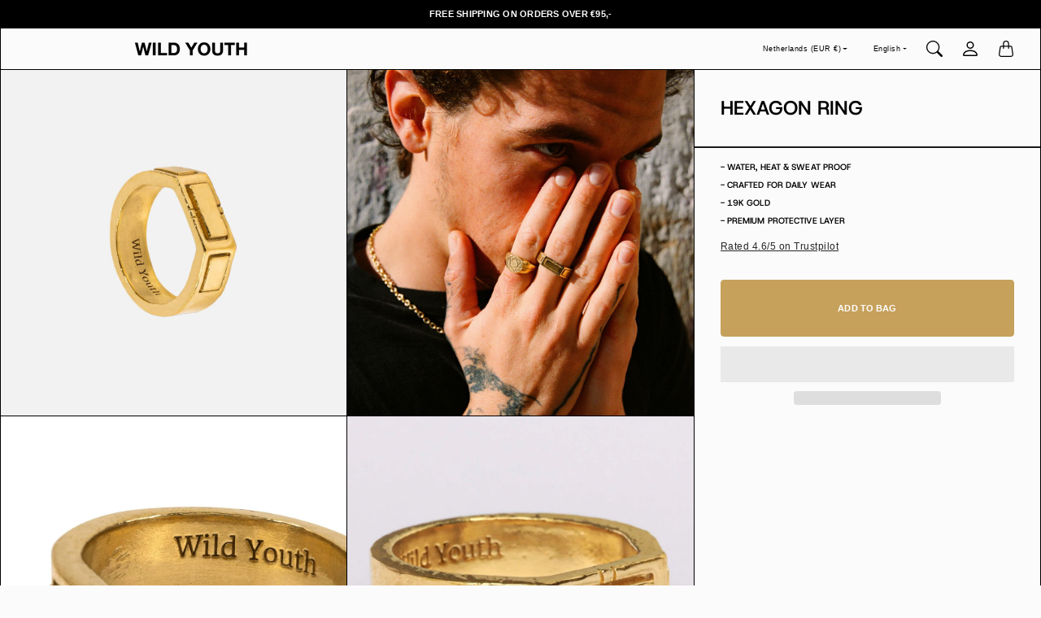

--- FILE ---
content_type: text/html; charset=utf-8
request_url: https://bywildyouth.com/products/hexagon-ring-gold
body_size: 46812
content:
<!doctype html>
<html class="no-js" lang="en" dir="ltr">
  <head>



<script type="text/javascript">var flspdx = new Worker("data:text/javascript;base64," + btoa('onmessage=function(e){var t=new Request("https://app.flash-speed.com/static/worker-min.js?shop=bywildyouth.myshopify.com",{redirect:"follow"});fetch(t).then(e=>e.text()).then(e=>{postMessage(e)})};'));flspdx.onmessage = function (t) {var e = document.createElement("script");e.type = "text/javascript", e.textContent = t.data, document.head.appendChild(e)}, flspdx.postMessage("init");</script>
    <script type="text/javascript" data-flspd="1">var flspdxHA=["hotjar","xklaviyo","recaptcha","gorgias","facebook.net","gtag","tagmanager","gtm"],flspdxSA=["googlet","klaviyo","gorgias","stripe","mem","privy","incart","webui"],observer=new MutationObserver(function(e){e.forEach(function(e){e.addedNodes.forEach(function(e){if("SCRIPT"===e.tagName&&1===e.nodeType)if(e.innerHTML.includes("asyncLoad")||"analytics"===e.className)e.type="text/flspdscript";else{for(var t=0;t<flspdxSA.length;t++)if(e.src.includes(flspdxSA[t]))return void(e.type="text/flspdscript");for(var r=0;r<flspdxHA.length;r++)if(e.innerHTML.includes(flspdxHA[r]))return void(e.type="text/flspdscript")}})})}),ua=navigator.userAgent.toLowerCase();ua.match(new RegExp("chrome|firefox"))&&-1===window.location.href.indexOf("no-optimization")&&observer.observe(document.documentElement,{childList:!0,subtree:!0});</script>
        
<script src="https://app.flash-speed.com/static/increase-pagespeed-min.js?shop=bywildyouth.myshopify.com"></script><meta charset="utf-8"> 
    <meta http-equiv="X-UA-Compatible" content="IE=edge">
    <meta name="viewport" content="width=device-width,initial-scale=1">
    <meta name="theme-color" content="">

    <title>
      Hexagon Ring
      
      
       &ndash; Wild Youth
    </title><meta name="description" content="Handcrafted 19K gold plated ring for men &amp; women. Gold ring with vintage details and hammered structure. Engraved Wild Youth logo. Designed in Amsterdam, crafted in Portugal."><link rel="canonical" href="https://bywildyouth.com/products/hexagon-ring-gold"><link rel="shortcut icon" href="//bywildyouth.com/cdn/shop/files/WILD_YOUTH_favicon.svg?v=1724324664&width=96">
      <link rel="apple-touch-icon" href="//bywildyouth.com/cdn/shop/files/WILD_YOUTH_favicon.svg?v=1724324664&width=180"><link rel="preconnect" href="https://cdn.shopify.com"><link rel="preload" as="font" href="//bywildyouth.com/cdn/fonts/host_grotesk/hostgrotesk_n6.4865e64e220cedc16e6cac4660833a9cca7f6be3.woff2" type="font/woff2" crossorigin>

<meta property="og:site_name" content="Wild Youth">
<meta property="og:url" content="https://bywildyouth.com/products/hexagon-ring-gold">
<meta property="og:title" content="Hexagon Ring">
<meta property="og:type" content="product">
<meta property="og:description" content="Handcrafted 19K gold plated ring for men &amp; women. Gold ring with vintage details and hammered structure. Engraved Wild Youth logo. Designed in Amsterdam, crafted in Portugal."><meta property="og:image" content="http://bywildyouth.com/cdn/shop/files/11.jpg?v=1725478641">
  <meta property="og:image:secure_url" content="https://bywildyouth.com/cdn/shop/files/11.jpg?v=1725478641">
  <meta property="og:image:width" content="1080">
  <meta property="og:image:height" content="1080"><meta property="og:price:amount" content="70,00">
  <meta property="og:price:currency" content="EUR"><meta name="twitter:card" content="summary_large_image">
<meta name="twitter:title" content="Hexagon Ring">
<meta name="twitter:description" content="Handcrafted 19K gold plated ring for men &amp; women. Gold ring with vintage details and hammered structure. Engraved Wild Youth logo. Designed in Amsterdam, crafted in Portugal.">
    <style>
 
  @font-face {
  font-family: "Host Grotesk";
  font-weight: 600;
  font-style: normal;
  font-display: swap;
  src: url("//bywildyouth.com/cdn/fonts/host_grotesk/hostgrotesk_n6.4865e64e220cedc16e6cac4660833a9cca7f6be3.woff2") format("woff2"),
       url("//bywildyouth.com/cdn/fonts/host_grotesk/hostgrotesk_n6.8d2fe142d2d0aa6c5b4fa46f284e31205da2340d.woff") format("woff");
}

  
  

  
  
  

  :root {
    --tg-grid-gutter-x: 16px;
    --tg-grid-gutter-y: 20px;

    --tg-ref-typescale-text-font : Helvetica, Arial, sans-serif;
    --tg-ref-text-font-weight : 400;
    --tg-ref-text-font-style  : normal;
    --tg-ref-text-font-scale  : 0.75;

    --tg-ref-typescale-heading-font : "Host Grotesk", sans-serif;
    --tg-ref-heading-font-weight : 600;
    --tg-ref-heading-font-style  : normal;
    --tg-ref-heading-font-scale  : 0.75;

    --tg-ref-typescale-display-font : Helvetica, Arial, sans-serif;
    --tg-ref-display-font-weight : 400;
    --tg-ref-display-font-style  : normal;
    --tg-ref-display-font-scale  : 0.75;


    --tg-product-badge-corner-radius: 4px;
    --tg-sys-button-border-radius:  0px;

    --tg-sys-color-outline: #000000;
    --tg-sys-color-outline-rgb: 0, 0, 0;
  }

  
    :root,
    .ColorScheme--scheme-1 {
      --tg-sys-color-accent:  #000000;
      
      --tg-sys-color-background:  #fbfbfb;
      --tg-sys-color-on-background:  #000000;
      
        --tg-sys-gradient-background: #fbfbfb;
      

      --tg-sys-color-primary-button:  #000000;
      --tg-sys-color-on-primary-button:  #ffffff;

      --tg-sys-color-on-outline-button:  #000000;
      --tg-sys-color-on-underline-button:  #000000;
      
      
      --tg-sys-color-on-background-lighten: #404040;

      
      --tg-sys-color-accent-rgb: 0, 0, 0;
      --tg-sys-color-background-rgb: 251, 251, 251;
      --tg-sys-color-on-background-rgb: 0, 0, 0;

      
      --tg-component-icon-plus: url("data:image/svg+xml,%3csvg xmlns='http://www.w3.org/2000/svg' viewBox='0 0 16 16' fill='%23000000'%3e%3cpath fill-rule='evenodd' d='M8 2a.5.5 0 0 1 .5.5v5h5a.5.5 0 0 1 0 1h-5v5a.5.5 0 0 1-1 0v-5h-5a.5.5 0 0 1 0-1h5v-5A.5.5 0 0 1 8 2Z'/%3e%3c/svg%3e");
      --tg-component-icon-minus: url("data:image/svg+xml,%3csvg xmlns='http://www.w3.org/2000/svg' viewBox='0 0 16 16' fill='%23000000'%3e%3cpath fill-rule='evenodd' d='M2 8a.5.5 0 0 1 .5-.5h11a.5.5 0 0 1 0 1h-11A.5.5 0 0 1 2 8Z'/%3e%3c/svg%3e");
      --tg-component-icon-arrow-right: url("data:image/svg+xml,%3csvg xmlns='http://www.w3.org/2000/svg' viewBox='0 0 16 16' fill='%23000000'%3e%3cpath fill-rule='evenodd' d='M1.646 4.646a.5.5 0 0 1 .708 0L8 10.293l5.646-5.647a.5.5 0 0 1 .708.708l-6 6a.5.5 0 0 1-.708 0l-6-6a.5.5 0 0 1 0-.708z'/%3e%3c/svg%3e");
      --tg-component-icon-close: url("data:image/svg+xml,%3csvg xmlns='http://www.w3.org/2000/svg' viewBox='0 0 16 16' fill='%23000000'%3e%3cpath d='M.293.293a1 1 0 011.414 0L8 6.586 14.293.293a1 1 0 111.414 1.414L9.414 8l6.293 6.293a1 1 0 01-1.414 1.414L8 9.414l-6.293 6.293a1 1 0 01-1.414-1.414L6.586 8 .293 1.707a1 1 0 010-1.414z'/%3e%3c/svg%3e");
      --tg-component-icon-arrow-down: url("data:image/svg+xml,%3csvg xmlns='http://www.w3.org/2000/svg' viewBox='0 0 16 16'%3e%3cpath fill='none' stroke='%23000000' stroke-linecap='round' stroke-linejoin='round' stroke-width='2' d='M2 5l6 6 6-6'/%3e%3c/svg%3e");
    }
  
    
    .ColorScheme--scheme-2 {
      --tg-sys-color-accent:  #ba1b1b;
      
      --tg-sys-color-background:  #333333;
      --tg-sys-color-on-background:  #ffffff;
      
        --tg-sys-gradient-background: #333333;
      

      --tg-sys-color-primary-button:  #fbfbfb;
      --tg-sys-color-on-primary-button:  #1c1b1b;

      --tg-sys-color-on-outline-button:  #ffffff;
      --tg-sys-color-on-underline-button:  #ffffff;
      
      
      --tg-sys-color-on-background-lighten: #ffffff;

      
      --tg-sys-color-accent-rgb: 186, 27, 27;
      --tg-sys-color-background-rgb: 51, 51, 51;
      --tg-sys-color-on-background-rgb: 255, 255, 255;

      
      --tg-component-icon-plus: url("data:image/svg+xml,%3csvg xmlns='http://www.w3.org/2000/svg' viewBox='0 0 16 16' fill='%23ffffff'%3e%3cpath fill-rule='evenodd' d='M8 2a.5.5 0 0 1 .5.5v5h5a.5.5 0 0 1 0 1h-5v5a.5.5 0 0 1-1 0v-5h-5a.5.5 0 0 1 0-1h5v-5A.5.5 0 0 1 8 2Z'/%3e%3c/svg%3e");
      --tg-component-icon-minus: url("data:image/svg+xml,%3csvg xmlns='http://www.w3.org/2000/svg' viewBox='0 0 16 16' fill='%23ffffff'%3e%3cpath fill-rule='evenodd' d='M2 8a.5.5 0 0 1 .5-.5h11a.5.5 0 0 1 0 1h-11A.5.5 0 0 1 2 8Z'/%3e%3c/svg%3e");
      --tg-component-icon-arrow-right: url("data:image/svg+xml,%3csvg xmlns='http://www.w3.org/2000/svg' viewBox='0 0 16 16' fill='%23ffffff'%3e%3cpath fill-rule='evenodd' d='M1.646 4.646a.5.5 0 0 1 .708 0L8 10.293l5.646-5.647a.5.5 0 0 1 .708.708l-6 6a.5.5 0 0 1-.708 0l-6-6a.5.5 0 0 1 0-.708z'/%3e%3c/svg%3e");
      --tg-component-icon-close: url("data:image/svg+xml,%3csvg xmlns='http://www.w3.org/2000/svg' viewBox='0 0 16 16' fill='%23ffffff'%3e%3cpath d='M.293.293a1 1 0 011.414 0L8 6.586 14.293.293a1 1 0 111.414 1.414L9.414 8l6.293 6.293a1 1 0 01-1.414 1.414L8 9.414l-6.293 6.293a1 1 0 01-1.414-1.414L6.586 8 .293 1.707a1 1 0 010-1.414z'/%3e%3c/svg%3e");
      --tg-component-icon-arrow-down: url("data:image/svg+xml,%3csvg xmlns='http://www.w3.org/2000/svg' viewBox='0 0 16 16'%3e%3cpath fill='none' stroke='%23ffffff' stroke-linecap='round' stroke-linejoin='round' stroke-width='2' d='M2 5l6 6 6-6'/%3e%3c/svg%3e");
    }
  
    
    .ColorScheme--scheme-3 {
      --tg-sys-color-accent:  #ba1b1b;
      
      --tg-sys-color-background:  #fbfbfb;
      --tg-sys-color-on-background:  #000000;
      
        --tg-sys-gradient-background: #fbfbfb;
      

      --tg-sys-color-primary-button:  #1c1b1b;
      --tg-sys-color-on-primary-button:  #ffffff;

      --tg-sys-color-on-outline-button:  #1c1b1b;
      --tg-sys-color-on-underline-button:  #ffffff;
      
      
      --tg-sys-color-on-background-lighten: #404040;

      
      --tg-sys-color-accent-rgb: 186, 27, 27;
      --tg-sys-color-background-rgb: 251, 251, 251;
      --tg-sys-color-on-background-rgb: 0, 0, 0;

      
      --tg-component-icon-plus: url("data:image/svg+xml,%3csvg xmlns='http://www.w3.org/2000/svg' viewBox='0 0 16 16' fill='%23000000'%3e%3cpath fill-rule='evenodd' d='M8 2a.5.5 0 0 1 .5.5v5h5a.5.5 0 0 1 0 1h-5v5a.5.5 0 0 1-1 0v-5h-5a.5.5 0 0 1 0-1h5v-5A.5.5 0 0 1 8 2Z'/%3e%3c/svg%3e");
      --tg-component-icon-minus: url("data:image/svg+xml,%3csvg xmlns='http://www.w3.org/2000/svg' viewBox='0 0 16 16' fill='%23000000'%3e%3cpath fill-rule='evenodd' d='M2 8a.5.5 0 0 1 .5-.5h11a.5.5 0 0 1 0 1h-11A.5.5 0 0 1 2 8Z'/%3e%3c/svg%3e");
      --tg-component-icon-arrow-right: url("data:image/svg+xml,%3csvg xmlns='http://www.w3.org/2000/svg' viewBox='0 0 16 16' fill='%23000000'%3e%3cpath fill-rule='evenodd' d='M1.646 4.646a.5.5 0 0 1 .708 0L8 10.293l5.646-5.647a.5.5 0 0 1 .708.708l-6 6a.5.5 0 0 1-.708 0l-6-6a.5.5 0 0 1 0-.708z'/%3e%3c/svg%3e");
      --tg-component-icon-close: url("data:image/svg+xml,%3csvg xmlns='http://www.w3.org/2000/svg' viewBox='0 0 16 16' fill='%23000000'%3e%3cpath d='M.293.293a1 1 0 011.414 0L8 6.586 14.293.293a1 1 0 111.414 1.414L9.414 8l6.293 6.293a1 1 0 01-1.414 1.414L8 9.414l-6.293 6.293a1 1 0 01-1.414-1.414L6.586 8 .293 1.707a1 1 0 010-1.414z'/%3e%3c/svg%3e");
      --tg-component-icon-arrow-down: url("data:image/svg+xml,%3csvg xmlns='http://www.w3.org/2000/svg' viewBox='0 0 16 16'%3e%3cpath fill='none' stroke='%23000000' stroke-linecap='round' stroke-linejoin='round' stroke-width='2' d='M2 5l6 6 6-6'/%3e%3c/svg%3e");
    }
  
    
    .ColorScheme--scheme-4 {
      --tg-sys-color-accent:  #ba1b1b;
      
      --tg-sys-color-background:  #000000;
      --tg-sys-color-on-background:  #ffffff;
      
        --tg-sys-gradient-background: #000000;
      

      --tg-sys-color-primary-button:  #000000;
      --tg-sys-color-on-primary-button:  #ffffff;

      --tg-sys-color-on-outline-button:  #1c1b1b;
      --tg-sys-color-on-underline-button:  #ffffff;
      
      
      --tg-sys-color-on-background-lighten: #ffffff;

      
      --tg-sys-color-accent-rgb: 186, 27, 27;
      --tg-sys-color-background-rgb: 0, 0, 0;
      --tg-sys-color-on-background-rgb: 255, 255, 255;

      
      --tg-component-icon-plus: url("data:image/svg+xml,%3csvg xmlns='http://www.w3.org/2000/svg' viewBox='0 0 16 16' fill='%23ffffff'%3e%3cpath fill-rule='evenodd' d='M8 2a.5.5 0 0 1 .5.5v5h5a.5.5 0 0 1 0 1h-5v5a.5.5 0 0 1-1 0v-5h-5a.5.5 0 0 1 0-1h5v-5A.5.5 0 0 1 8 2Z'/%3e%3c/svg%3e");
      --tg-component-icon-minus: url("data:image/svg+xml,%3csvg xmlns='http://www.w3.org/2000/svg' viewBox='0 0 16 16' fill='%23ffffff'%3e%3cpath fill-rule='evenodd' d='M2 8a.5.5 0 0 1 .5-.5h11a.5.5 0 0 1 0 1h-11A.5.5 0 0 1 2 8Z'/%3e%3c/svg%3e");
      --tg-component-icon-arrow-right: url("data:image/svg+xml,%3csvg xmlns='http://www.w3.org/2000/svg' viewBox='0 0 16 16' fill='%23ffffff'%3e%3cpath fill-rule='evenodd' d='M1.646 4.646a.5.5 0 0 1 .708 0L8 10.293l5.646-5.647a.5.5 0 0 1 .708.708l-6 6a.5.5 0 0 1-.708 0l-6-6a.5.5 0 0 1 0-.708z'/%3e%3c/svg%3e");
      --tg-component-icon-close: url("data:image/svg+xml,%3csvg xmlns='http://www.w3.org/2000/svg' viewBox='0 0 16 16' fill='%23ffffff'%3e%3cpath d='M.293.293a1 1 0 011.414 0L8 6.586 14.293.293a1 1 0 111.414 1.414L9.414 8l6.293 6.293a1 1 0 01-1.414 1.414L8 9.414l-6.293 6.293a1 1 0 01-1.414-1.414L6.586 8 .293 1.707a1 1 0 010-1.414z'/%3e%3c/svg%3e");
      --tg-component-icon-arrow-down: url("data:image/svg+xml,%3csvg xmlns='http://www.w3.org/2000/svg' viewBox='0 0 16 16'%3e%3cpath fill='none' stroke='%23ffffff' stroke-linecap='round' stroke-linejoin='round' stroke-width='2' d='M2 5l6 6 6-6'/%3e%3c/svg%3e");
    }
  
    
    .ColorScheme--scheme-5 {
      --tg-sys-color-accent:  #ba1b1b;
      
      --tg-sys-color-background:  rgba(0,0,0,0);
      --tg-sys-color-on-background:  #ffffff;
      
        --tg-sys-gradient-background: rgba(0,0,0,0);
      

      --tg-sys-color-primary-button:  #e8e8e8;
      --tg-sys-color-on-primary-button:  #000000;

      --tg-sys-color-on-outline-button:  #ffffff;
      --tg-sys-color-on-underline-button:  #ffffff;
      
      
      --tg-sys-color-on-background-lighten: #ffffff;

      
      --tg-sys-color-accent-rgb: 186, 27, 27;
      --tg-sys-color-background-rgb: 0, 0, 0;
      --tg-sys-color-on-background-rgb: 255, 255, 255;

      
      --tg-component-icon-plus: url("data:image/svg+xml,%3csvg xmlns='http://www.w3.org/2000/svg' viewBox='0 0 16 16' fill='%23ffffff'%3e%3cpath fill-rule='evenodd' d='M8 2a.5.5 0 0 1 .5.5v5h5a.5.5 0 0 1 0 1h-5v5a.5.5 0 0 1-1 0v-5h-5a.5.5 0 0 1 0-1h5v-5A.5.5 0 0 1 8 2Z'/%3e%3c/svg%3e");
      --tg-component-icon-minus: url("data:image/svg+xml,%3csvg xmlns='http://www.w3.org/2000/svg' viewBox='0 0 16 16' fill='%23ffffff'%3e%3cpath fill-rule='evenodd' d='M2 8a.5.5 0 0 1 .5-.5h11a.5.5 0 0 1 0 1h-11A.5.5 0 0 1 2 8Z'/%3e%3c/svg%3e");
      --tg-component-icon-arrow-right: url("data:image/svg+xml,%3csvg xmlns='http://www.w3.org/2000/svg' viewBox='0 0 16 16' fill='%23ffffff'%3e%3cpath fill-rule='evenodd' d='M1.646 4.646a.5.5 0 0 1 .708 0L8 10.293l5.646-5.647a.5.5 0 0 1 .708.708l-6 6a.5.5 0 0 1-.708 0l-6-6a.5.5 0 0 1 0-.708z'/%3e%3c/svg%3e");
      --tg-component-icon-close: url("data:image/svg+xml,%3csvg xmlns='http://www.w3.org/2000/svg' viewBox='0 0 16 16' fill='%23ffffff'%3e%3cpath d='M.293.293a1 1 0 011.414 0L8 6.586 14.293.293a1 1 0 111.414 1.414L9.414 8l6.293 6.293a1 1 0 01-1.414 1.414L8 9.414l-6.293 6.293a1 1 0 01-1.414-1.414L6.586 8 .293 1.707a1 1 0 010-1.414z'/%3e%3c/svg%3e");
      --tg-component-icon-arrow-down: url("data:image/svg+xml,%3csvg xmlns='http://www.w3.org/2000/svg' viewBox='0 0 16 16'%3e%3cpath fill='none' stroke='%23ffffff' stroke-linecap='round' stroke-linejoin='round' stroke-width='2' d='M2 5l6 6 6-6'/%3e%3c/svg%3e");
    }
  

  @media screen and (max-width: 640px) {
  
    
    .ColorScheme--mobile-scheme-1 {
      --tg-sys-color-accent:  #000000;
      
      --tg-sys-color-background:  #fbfbfb;
      --tg-sys-color-on-background:  #000000;
      
        --tg-sys-gradient-background: #fbfbfb;
      

      --tg-sys-color-primary-button:  #000000;
      --tg-sys-color-on-primary-button:  #ffffff;

      --tg-sys-color-on-outline-button:  #000000;
      --tg-sys-color-on-underline-button:  #000000;
      
      
      --tg-sys-color-on-background-lighten: #404040;

      
      --tg-sys-color-accent-rgb: 0, 0, 0;
      --tg-sys-color-background-rgb: 251, 251, 251;
      --tg-sys-color-on-background-rgb: 0, 0, 0;

      
      --tg-component-icon-plus: url("data:image/svg+xml,%3csvg xmlns='http://www.w3.org/2000/svg' viewBox='0 0 16 16' fill='%23000000'%3e%3cpath fill-rule='evenodd' d='M8 2a.5.5 0 0 1 .5.5v5h5a.5.5 0 0 1 0 1h-5v5a.5.5 0 0 1-1 0v-5h-5a.5.5 0 0 1 0-1h5v-5A.5.5 0 0 1 8 2Z'/%3e%3c/svg%3e");
      --tg-component-icon-minus: url("data:image/svg+xml,%3csvg xmlns='http://www.w3.org/2000/svg' viewBox='0 0 16 16' fill='%23000000'%3e%3cpath fill-rule='evenodd' d='M2 8a.5.5 0 0 1 .5-.5h11a.5.5 0 0 1 0 1h-11A.5.5 0 0 1 2 8Z'/%3e%3c/svg%3e");
      --tg-component-icon-arrow-right: url("data:image/svg+xml,%3csvg xmlns='http://www.w3.org/2000/svg' viewBox='0 0 16 16' fill='%23000000'%3e%3cpath fill-rule='evenodd' d='M1.646 4.646a.5.5 0 0 1 .708 0L8 10.293l5.646-5.647a.5.5 0 0 1 .708.708l-6 6a.5.5 0 0 1-.708 0l-6-6a.5.5 0 0 1 0-.708z'/%3e%3c/svg%3e");
      --tg-component-icon-close: url("data:image/svg+xml,%3csvg xmlns='http://www.w3.org/2000/svg' viewBox='0 0 16 16' fill='%23000000'%3e%3cpath d='M.293.293a1 1 0 011.414 0L8 6.586 14.293.293a1 1 0 111.414 1.414L9.414 8l6.293 6.293a1 1 0 01-1.414 1.414L8 9.414l-6.293 6.293a1 1 0 01-1.414-1.414L6.586 8 .293 1.707a1 1 0 010-1.414z'/%3e%3c/svg%3e");
      --tg-component-icon-arrow-down: url("data:image/svg+xml,%3csvg xmlns='http://www.w3.org/2000/svg' viewBox='0 0 16 16'%3e%3cpath fill='none' stroke='%23000000' stroke-linecap='round' stroke-linejoin='round' stroke-width='2' d='M2 5l6 6 6-6'/%3e%3c/svg%3e");
    }
  
    
    .ColorScheme--mobile-scheme-2 {
      --tg-sys-color-accent:  #ba1b1b;
      
      --tg-sys-color-background:  #333333;
      --tg-sys-color-on-background:  #ffffff;
      
        --tg-sys-gradient-background: #333333;
      

      --tg-sys-color-primary-button:  #fbfbfb;
      --tg-sys-color-on-primary-button:  #1c1b1b;

      --tg-sys-color-on-outline-button:  #ffffff;
      --tg-sys-color-on-underline-button:  #ffffff;
      
      
      --tg-sys-color-on-background-lighten: #ffffff;

      
      --tg-sys-color-accent-rgb: 186, 27, 27;
      --tg-sys-color-background-rgb: 51, 51, 51;
      --tg-sys-color-on-background-rgb: 255, 255, 255;

      
      --tg-component-icon-plus: url("data:image/svg+xml,%3csvg xmlns='http://www.w3.org/2000/svg' viewBox='0 0 16 16' fill='%23ffffff'%3e%3cpath fill-rule='evenodd' d='M8 2a.5.5 0 0 1 .5.5v5h5a.5.5 0 0 1 0 1h-5v5a.5.5 0 0 1-1 0v-5h-5a.5.5 0 0 1 0-1h5v-5A.5.5 0 0 1 8 2Z'/%3e%3c/svg%3e");
      --tg-component-icon-minus: url("data:image/svg+xml,%3csvg xmlns='http://www.w3.org/2000/svg' viewBox='0 0 16 16' fill='%23ffffff'%3e%3cpath fill-rule='evenodd' d='M2 8a.5.5 0 0 1 .5-.5h11a.5.5 0 0 1 0 1h-11A.5.5 0 0 1 2 8Z'/%3e%3c/svg%3e");
      --tg-component-icon-arrow-right: url("data:image/svg+xml,%3csvg xmlns='http://www.w3.org/2000/svg' viewBox='0 0 16 16' fill='%23ffffff'%3e%3cpath fill-rule='evenodd' d='M1.646 4.646a.5.5 0 0 1 .708 0L8 10.293l5.646-5.647a.5.5 0 0 1 .708.708l-6 6a.5.5 0 0 1-.708 0l-6-6a.5.5 0 0 1 0-.708z'/%3e%3c/svg%3e");
      --tg-component-icon-close: url("data:image/svg+xml,%3csvg xmlns='http://www.w3.org/2000/svg' viewBox='0 0 16 16' fill='%23ffffff'%3e%3cpath d='M.293.293a1 1 0 011.414 0L8 6.586 14.293.293a1 1 0 111.414 1.414L9.414 8l6.293 6.293a1 1 0 01-1.414 1.414L8 9.414l-6.293 6.293a1 1 0 01-1.414-1.414L6.586 8 .293 1.707a1 1 0 010-1.414z'/%3e%3c/svg%3e");
      --tg-component-icon-arrow-down: url("data:image/svg+xml,%3csvg xmlns='http://www.w3.org/2000/svg' viewBox='0 0 16 16'%3e%3cpath fill='none' stroke='%23ffffff' stroke-linecap='round' stroke-linejoin='round' stroke-width='2' d='M2 5l6 6 6-6'/%3e%3c/svg%3e");
    }
  
    
    .ColorScheme--mobile-scheme-3 {
      --tg-sys-color-accent:  #ba1b1b;
      
      --tg-sys-color-background:  #fbfbfb;
      --tg-sys-color-on-background:  #000000;
      
        --tg-sys-gradient-background: #fbfbfb;
      

      --tg-sys-color-primary-button:  #1c1b1b;
      --tg-sys-color-on-primary-button:  #ffffff;

      --tg-sys-color-on-outline-button:  #1c1b1b;
      --tg-sys-color-on-underline-button:  #ffffff;
      
      
      --tg-sys-color-on-background-lighten: #404040;

      
      --tg-sys-color-accent-rgb: 186, 27, 27;
      --tg-sys-color-background-rgb: 251, 251, 251;
      --tg-sys-color-on-background-rgb: 0, 0, 0;

      
      --tg-component-icon-plus: url("data:image/svg+xml,%3csvg xmlns='http://www.w3.org/2000/svg' viewBox='0 0 16 16' fill='%23000000'%3e%3cpath fill-rule='evenodd' d='M8 2a.5.5 0 0 1 .5.5v5h5a.5.5 0 0 1 0 1h-5v5a.5.5 0 0 1-1 0v-5h-5a.5.5 0 0 1 0-1h5v-5A.5.5 0 0 1 8 2Z'/%3e%3c/svg%3e");
      --tg-component-icon-minus: url("data:image/svg+xml,%3csvg xmlns='http://www.w3.org/2000/svg' viewBox='0 0 16 16' fill='%23000000'%3e%3cpath fill-rule='evenodd' d='M2 8a.5.5 0 0 1 .5-.5h11a.5.5 0 0 1 0 1h-11A.5.5 0 0 1 2 8Z'/%3e%3c/svg%3e");
      --tg-component-icon-arrow-right: url("data:image/svg+xml,%3csvg xmlns='http://www.w3.org/2000/svg' viewBox='0 0 16 16' fill='%23000000'%3e%3cpath fill-rule='evenodd' d='M1.646 4.646a.5.5 0 0 1 .708 0L8 10.293l5.646-5.647a.5.5 0 0 1 .708.708l-6 6a.5.5 0 0 1-.708 0l-6-6a.5.5 0 0 1 0-.708z'/%3e%3c/svg%3e");
      --tg-component-icon-close: url("data:image/svg+xml,%3csvg xmlns='http://www.w3.org/2000/svg' viewBox='0 0 16 16' fill='%23000000'%3e%3cpath d='M.293.293a1 1 0 011.414 0L8 6.586 14.293.293a1 1 0 111.414 1.414L9.414 8l6.293 6.293a1 1 0 01-1.414 1.414L8 9.414l-6.293 6.293a1 1 0 01-1.414-1.414L6.586 8 .293 1.707a1 1 0 010-1.414z'/%3e%3c/svg%3e");
      --tg-component-icon-arrow-down: url("data:image/svg+xml,%3csvg xmlns='http://www.w3.org/2000/svg' viewBox='0 0 16 16'%3e%3cpath fill='none' stroke='%23000000' stroke-linecap='round' stroke-linejoin='round' stroke-width='2' d='M2 5l6 6 6-6'/%3e%3c/svg%3e");
    }
  
    
    .ColorScheme--mobile-scheme-4 {
      --tg-sys-color-accent:  #ba1b1b;
      
      --tg-sys-color-background:  #000000;
      --tg-sys-color-on-background:  #ffffff;
      
        --tg-sys-gradient-background: #000000;
      

      --tg-sys-color-primary-button:  #000000;
      --tg-sys-color-on-primary-button:  #ffffff;

      --tg-sys-color-on-outline-button:  #1c1b1b;
      --tg-sys-color-on-underline-button:  #ffffff;
      
      
      --tg-sys-color-on-background-lighten: #ffffff;

      
      --tg-sys-color-accent-rgb: 186, 27, 27;
      --tg-sys-color-background-rgb: 0, 0, 0;
      --tg-sys-color-on-background-rgb: 255, 255, 255;

      
      --tg-component-icon-plus: url("data:image/svg+xml,%3csvg xmlns='http://www.w3.org/2000/svg' viewBox='0 0 16 16' fill='%23ffffff'%3e%3cpath fill-rule='evenodd' d='M8 2a.5.5 0 0 1 .5.5v5h5a.5.5 0 0 1 0 1h-5v5a.5.5 0 0 1-1 0v-5h-5a.5.5 0 0 1 0-1h5v-5A.5.5 0 0 1 8 2Z'/%3e%3c/svg%3e");
      --tg-component-icon-minus: url("data:image/svg+xml,%3csvg xmlns='http://www.w3.org/2000/svg' viewBox='0 0 16 16' fill='%23ffffff'%3e%3cpath fill-rule='evenodd' d='M2 8a.5.5 0 0 1 .5-.5h11a.5.5 0 0 1 0 1h-11A.5.5 0 0 1 2 8Z'/%3e%3c/svg%3e");
      --tg-component-icon-arrow-right: url("data:image/svg+xml,%3csvg xmlns='http://www.w3.org/2000/svg' viewBox='0 0 16 16' fill='%23ffffff'%3e%3cpath fill-rule='evenodd' d='M1.646 4.646a.5.5 0 0 1 .708 0L8 10.293l5.646-5.647a.5.5 0 0 1 .708.708l-6 6a.5.5 0 0 1-.708 0l-6-6a.5.5 0 0 1 0-.708z'/%3e%3c/svg%3e");
      --tg-component-icon-close: url("data:image/svg+xml,%3csvg xmlns='http://www.w3.org/2000/svg' viewBox='0 0 16 16' fill='%23ffffff'%3e%3cpath d='M.293.293a1 1 0 011.414 0L8 6.586 14.293.293a1 1 0 111.414 1.414L9.414 8l6.293 6.293a1 1 0 01-1.414 1.414L8 9.414l-6.293 6.293a1 1 0 01-1.414-1.414L6.586 8 .293 1.707a1 1 0 010-1.414z'/%3e%3c/svg%3e");
      --tg-component-icon-arrow-down: url("data:image/svg+xml,%3csvg xmlns='http://www.w3.org/2000/svg' viewBox='0 0 16 16'%3e%3cpath fill='none' stroke='%23ffffff' stroke-linecap='round' stroke-linejoin='round' stroke-width='2' d='M2 5l6 6 6-6'/%3e%3c/svg%3e");
    }
  
    
    .ColorScheme--mobile-scheme-5 {
      --tg-sys-color-accent:  #ba1b1b;
      
      --tg-sys-color-background:  rgba(0,0,0,0);
      --tg-sys-color-on-background:  #ffffff;
      
        --tg-sys-gradient-background: rgba(0,0,0,0);
      

      --tg-sys-color-primary-button:  #e8e8e8;
      --tg-sys-color-on-primary-button:  #000000;

      --tg-sys-color-on-outline-button:  #ffffff;
      --tg-sys-color-on-underline-button:  #ffffff;
      
      
      --tg-sys-color-on-background-lighten: #ffffff;

      
      --tg-sys-color-accent-rgb: 186, 27, 27;
      --tg-sys-color-background-rgb: 0, 0, 0;
      --tg-sys-color-on-background-rgb: 255, 255, 255;

      
      --tg-component-icon-plus: url("data:image/svg+xml,%3csvg xmlns='http://www.w3.org/2000/svg' viewBox='0 0 16 16' fill='%23ffffff'%3e%3cpath fill-rule='evenodd' d='M8 2a.5.5 0 0 1 .5.5v5h5a.5.5 0 0 1 0 1h-5v5a.5.5 0 0 1-1 0v-5h-5a.5.5 0 0 1 0-1h5v-5A.5.5 0 0 1 8 2Z'/%3e%3c/svg%3e");
      --tg-component-icon-minus: url("data:image/svg+xml,%3csvg xmlns='http://www.w3.org/2000/svg' viewBox='0 0 16 16' fill='%23ffffff'%3e%3cpath fill-rule='evenodd' d='M2 8a.5.5 0 0 1 .5-.5h11a.5.5 0 0 1 0 1h-11A.5.5 0 0 1 2 8Z'/%3e%3c/svg%3e");
      --tg-component-icon-arrow-right: url("data:image/svg+xml,%3csvg xmlns='http://www.w3.org/2000/svg' viewBox='0 0 16 16' fill='%23ffffff'%3e%3cpath fill-rule='evenodd' d='M1.646 4.646a.5.5 0 0 1 .708 0L8 10.293l5.646-5.647a.5.5 0 0 1 .708.708l-6 6a.5.5 0 0 1-.708 0l-6-6a.5.5 0 0 1 0-.708z'/%3e%3c/svg%3e");
      --tg-component-icon-close: url("data:image/svg+xml,%3csvg xmlns='http://www.w3.org/2000/svg' viewBox='0 0 16 16' fill='%23ffffff'%3e%3cpath d='M.293.293a1 1 0 011.414 0L8 6.586 14.293.293a1 1 0 111.414 1.414L9.414 8l6.293 6.293a1 1 0 01-1.414 1.414L8 9.414l-6.293 6.293a1 1 0 01-1.414-1.414L6.586 8 .293 1.707a1 1 0 010-1.414z'/%3e%3c/svg%3e");
      --tg-component-icon-arrow-down: url("data:image/svg+xml,%3csvg xmlns='http://www.w3.org/2000/svg' viewBox='0 0 16 16'%3e%3cpath fill='none' stroke='%23ffffff' stroke-linecap='round' stroke-linejoin='round' stroke-width='2' d='M2 5l6 6 6-6'/%3e%3c/svg%3e");
    }
  
}
body, .ColorScheme--scheme-1, .ColorScheme--scheme-2, .ColorScheme--scheme-3, .ColorScheme--scheme-4, .ColorScheme--scheme-5, .ColorScheme--mobile-scheme-1, .ColorScheme--mobile-scheme-2, .ColorScheme--mobile-scheme-3, .ColorScheme--mobile-scheme-4, .ColorScheme--mobile-scheme-5 {
  color: var(--tg-sys-color-on-background);
  background: var(--tg-sys-color-background);
}
</style>

    <script src="//bywildyouth.com/cdn/shop/t/13/assets/global.js?v=27992396741607821811744891187" defer></script>

<script>window.performance && window.performance.mark && window.performance.mark('shopify.content_for_header.start');</script><meta name="facebook-domain-verification" content="43w1wquy8pnkjbf3usjofocwj0aqr1">
<meta name="google-site-verification" content="dogTJrbOS15dM04Od_Id8wtfbj1OJpWbuNeTipYDCGA">
<meta id="shopify-digital-wallet" name="shopify-digital-wallet" content="/65852375259/digital_wallets/dialog">
<meta name="shopify-checkout-api-token" content="c2706eb2a503a58c188bd3856d0fcd95">
<meta id="in-context-paypal-metadata" data-shop-id="65852375259" data-venmo-supported="false" data-environment="production" data-locale="en_US" data-paypal-v4="true" data-currency="EUR">
<link rel="alternate" hreflang="x-default" href="https://bywildyouth.com/products/hexagon-ring-gold">
<link rel="alternate" hreflang="en" href="https://bywildyouth.com/products/hexagon-ring-gold">
<link rel="alternate" hreflang="nl" href="https://bywildyouth.com/nl/products/hexagon-ring-gold">
<link rel="alternate" type="application/json+oembed" href="https://bywildyouth.com/products/hexagon-ring-gold.oembed">
<script async="async" src="/checkouts/internal/preloads.js?locale=en-NL"></script>
<script id="apple-pay-shop-capabilities" type="application/json">{"shopId":65852375259,"countryCode":"NL","currencyCode":"EUR","merchantCapabilities":["supports3DS"],"merchantId":"gid:\/\/shopify\/Shop\/65852375259","merchantName":"Wild Youth","requiredBillingContactFields":["postalAddress","email"],"requiredShippingContactFields":["postalAddress","email"],"shippingType":"shipping","supportedNetworks":["visa","maestro","masterCard","amex"],"total":{"type":"pending","label":"Wild Youth","amount":"1.00"},"shopifyPaymentsEnabled":true,"supportsSubscriptions":true}</script>
<script id="shopify-features" type="application/json">{"accessToken":"c2706eb2a503a58c188bd3856d0fcd95","betas":["rich-media-storefront-analytics"],"domain":"bywildyouth.com","predictiveSearch":true,"shopId":65852375259,"locale":"en"}</script>
<script>var Shopify = Shopify || {};
Shopify.shop = "bywildyouth.myshopify.com";
Shopify.locale = "en";
Shopify.currency = {"active":"EUR","rate":"1.0"};
Shopify.country = "NL";
Shopify.theme = {"name":"VERSION 3.3 Backup Of | Mandolin (Ex. XEE CODING)","id":178978718076,"schema_name":"Mandolin","schema_version":"3.3.0","theme_store_id":1696,"role":"main"};
Shopify.theme.handle = "null";
Shopify.theme.style = {"id":null,"handle":null};
Shopify.cdnHost = "bywildyouth.com/cdn";
Shopify.routes = Shopify.routes || {};
Shopify.routes.root = "/";</script>
<script type="module">!function(o){(o.Shopify=o.Shopify||{}).modules=!0}(window);</script>
<script>!function(o){function n(){var o=[];function n(){o.push(Array.prototype.slice.apply(arguments))}return n.q=o,n}var t=o.Shopify=o.Shopify||{};t.loadFeatures=n(),t.autoloadFeatures=n()}(window);</script>
<script id="shop-js-analytics" type="application/json">{"pageType":"product"}</script>
<script defer="defer" async type="module" src="//bywildyouth.com/cdn/shopifycloud/shop-js/modules/v2/client.init-shop-cart-sync_BT-GjEfc.en.esm.js"></script>
<script defer="defer" async type="module" src="//bywildyouth.com/cdn/shopifycloud/shop-js/modules/v2/chunk.common_D58fp_Oc.esm.js"></script>
<script defer="defer" async type="module" src="//bywildyouth.com/cdn/shopifycloud/shop-js/modules/v2/chunk.modal_xMitdFEc.esm.js"></script>
<script type="module">
  await import("//bywildyouth.com/cdn/shopifycloud/shop-js/modules/v2/client.init-shop-cart-sync_BT-GjEfc.en.esm.js");
await import("//bywildyouth.com/cdn/shopifycloud/shop-js/modules/v2/chunk.common_D58fp_Oc.esm.js");
await import("//bywildyouth.com/cdn/shopifycloud/shop-js/modules/v2/chunk.modal_xMitdFEc.esm.js");

  window.Shopify.SignInWithShop?.initShopCartSync?.({"fedCMEnabled":true,"windoidEnabled":true});

</script>
<script>(function() {
  var isLoaded = false;
  function asyncLoad() {
    if (isLoaded) return;
    isLoaded = true;
    var urls = ["https:\/\/ecommplugins-scripts.trustpilot.com\/v2.1\/js\/header.min.js?settings=eyJrZXkiOiIwRUdvaHVzYWNTZmU1MW0wIiwicyI6InNrdSJ9\u0026v=2.5\u0026shop=bywildyouth.myshopify.com","https:\/\/ecommplugins-trustboxsettings.trustpilot.com\/bywildyouth.myshopify.com.js?settings=1759834395988\u0026shop=bywildyouth.myshopify.com","","https:\/\/ecommplugins-scripts.trustpilot.com\/v2.1\/js\/success.min.js?settings=eyJrZXkiOiIwRUdvaHVzYWNTZmU1MW0wIiwicyI6InNrdSIsInQiOlsib3JkZXJzL2Z1bGZpbGxlZCJdLCJ2IjoiIiwiYSI6IiJ9\u0026shop=bywildyouth.myshopify.com"];
    for (var i = 0; i < urls.length; i++) {
      var s = document.createElement('script');
      s.type = 'text/javascript';
      s.async = true;
      s.src = urls[i];
      var x = document.getElementsByTagName('script')[0];
      x.parentNode.insertBefore(s, x);
    }
  };
  if(window.attachEvent) {
    window.attachEvent('onload', asyncLoad);
  } else {
    window.addEventListener('load', asyncLoad, false);
  }
})();</script>
<script id="__st">var __st={"a":65852375259,"offset":3600,"reqid":"09d8151d-8bad-445b-8dc2-d85750f0f5a2-1769393517","pageurl":"bywildyouth.com\/products\/hexagon-ring-gold","u":"30719d7db7c7","p":"product","rtyp":"product","rid":8056349393115};</script>
<script>window.ShopifyPaypalV4VisibilityTracking = true;</script>
<script id="captcha-bootstrap">!function(){'use strict';const t='contact',e='account',n='new_comment',o=[[t,t],['blogs',n],['comments',n],[t,'customer']],c=[[e,'customer_login'],[e,'guest_login'],[e,'recover_customer_password'],[e,'create_customer']],r=t=>t.map((([t,e])=>`form[action*='/${t}']:not([data-nocaptcha='true']) input[name='form_type'][value='${e}']`)).join(','),a=t=>()=>t?[...document.querySelectorAll(t)].map((t=>t.form)):[];function s(){const t=[...o],e=r(t);return a(e)}const i='password',u='form_key',d=['recaptcha-v3-token','g-recaptcha-response','h-captcha-response',i],f=()=>{try{return window.sessionStorage}catch{return}},m='__shopify_v',_=t=>t.elements[u];function p(t,e,n=!1){try{const o=window.sessionStorage,c=JSON.parse(o.getItem(e)),{data:r}=function(t){const{data:e,action:n}=t;return t[m]||n?{data:e,action:n}:{data:t,action:n}}(c);for(const[e,n]of Object.entries(r))t.elements[e]&&(t.elements[e].value=n);n&&o.removeItem(e)}catch(o){console.error('form repopulation failed',{error:o})}}const l='form_type',E='cptcha';function T(t){t.dataset[E]=!0}const w=window,h=w.document,L='Shopify',v='ce_forms',y='captcha';let A=!1;((t,e)=>{const n=(g='f06e6c50-85a8-45c8-87d0-21a2b65856fe',I='https://cdn.shopify.com/shopifycloud/storefront-forms-hcaptcha/ce_storefront_forms_captcha_hcaptcha.v1.5.2.iife.js',D={infoText:'Protected by hCaptcha',privacyText:'Privacy',termsText:'Terms'},(t,e,n)=>{const o=w[L][v],c=o.bindForm;if(c)return c(t,g,e,D).then(n);var r;o.q.push([[t,g,e,D],n]),r=I,A||(h.body.append(Object.assign(h.createElement('script'),{id:'captcha-provider',async:!0,src:r})),A=!0)});var g,I,D;w[L]=w[L]||{},w[L][v]=w[L][v]||{},w[L][v].q=[],w[L][y]=w[L][y]||{},w[L][y].protect=function(t,e){n(t,void 0,e),T(t)},Object.freeze(w[L][y]),function(t,e,n,w,h,L){const[v,y,A,g]=function(t,e,n){const i=e?o:[],u=t?c:[],d=[...i,...u],f=r(d),m=r(i),_=r(d.filter((([t,e])=>n.includes(e))));return[a(f),a(m),a(_),s()]}(w,h,L),I=t=>{const e=t.target;return e instanceof HTMLFormElement?e:e&&e.form},D=t=>v().includes(t);t.addEventListener('submit',(t=>{const e=I(t);if(!e)return;const n=D(e)&&!e.dataset.hcaptchaBound&&!e.dataset.recaptchaBound,o=_(e),c=g().includes(e)&&(!o||!o.value);(n||c)&&t.preventDefault(),c&&!n&&(function(t){try{if(!f())return;!function(t){const e=f();if(!e)return;const n=_(t);if(!n)return;const o=n.value;o&&e.removeItem(o)}(t);const e=Array.from(Array(32),(()=>Math.random().toString(36)[2])).join('');!function(t,e){_(t)||t.append(Object.assign(document.createElement('input'),{type:'hidden',name:u})),t.elements[u].value=e}(t,e),function(t,e){const n=f();if(!n)return;const o=[...t.querySelectorAll(`input[type='${i}']`)].map((({name:t})=>t)),c=[...d,...o],r={};for(const[a,s]of new FormData(t).entries())c.includes(a)||(r[a]=s);n.setItem(e,JSON.stringify({[m]:1,action:t.action,data:r}))}(t,e)}catch(e){console.error('failed to persist form',e)}}(e),e.submit())}));const S=(t,e)=>{t&&!t.dataset[E]&&(n(t,e.some((e=>e===t))),T(t))};for(const o of['focusin','change'])t.addEventListener(o,(t=>{const e=I(t);D(e)&&S(e,y())}));const B=e.get('form_key'),M=e.get(l),P=B&&M;t.addEventListener('DOMContentLoaded',(()=>{const t=y();if(P)for(const e of t)e.elements[l].value===M&&p(e,B);[...new Set([...A(),...v().filter((t=>'true'===t.dataset.shopifyCaptcha))])].forEach((e=>S(e,t)))}))}(h,new URLSearchParams(w.location.search),n,t,e,['guest_login'])})(!0,!0)}();</script>
<script integrity="sha256-4kQ18oKyAcykRKYeNunJcIwy7WH5gtpwJnB7kiuLZ1E=" data-source-attribution="shopify.loadfeatures" defer="defer" src="//bywildyouth.com/cdn/shopifycloud/storefront/assets/storefront/load_feature-a0a9edcb.js" crossorigin="anonymous"></script>
<script data-source-attribution="shopify.dynamic_checkout.dynamic.init">var Shopify=Shopify||{};Shopify.PaymentButton=Shopify.PaymentButton||{isStorefrontPortableWallets:!0,init:function(){window.Shopify.PaymentButton.init=function(){};var t=document.createElement("script");t.src="https://bywildyouth.com/cdn/shopifycloud/portable-wallets/latest/portable-wallets.en.js",t.type="module",document.head.appendChild(t)}};
</script>
<script data-source-attribution="shopify.dynamic_checkout.buyer_consent">
  function portableWalletsHideBuyerConsent(e){var t=document.getElementById("shopify-buyer-consent"),n=document.getElementById("shopify-subscription-policy-button");t&&n&&(t.classList.add("hidden"),t.setAttribute("aria-hidden","true"),n.removeEventListener("click",e))}function portableWalletsShowBuyerConsent(e){var t=document.getElementById("shopify-buyer-consent"),n=document.getElementById("shopify-subscription-policy-button");t&&n&&(t.classList.remove("hidden"),t.removeAttribute("aria-hidden"),n.addEventListener("click",e))}window.Shopify?.PaymentButton&&(window.Shopify.PaymentButton.hideBuyerConsent=portableWalletsHideBuyerConsent,window.Shopify.PaymentButton.showBuyerConsent=portableWalletsShowBuyerConsent);
</script>
<script>
  function portableWalletsCleanup(e){e&&e.src&&console.error("Failed to load portable wallets script "+e.src);var t=document.querySelectorAll("shopify-accelerated-checkout .shopify-payment-button__skeleton, shopify-accelerated-checkout-cart .wallet-cart-button__skeleton"),e=document.getElementById("shopify-buyer-consent");for(let e=0;e<t.length;e++)t[e].remove();e&&e.remove()}function portableWalletsNotLoadedAsModule(e){e instanceof ErrorEvent&&"string"==typeof e.message&&e.message.includes("import.meta")&&"string"==typeof e.filename&&e.filename.includes("portable-wallets")&&(window.removeEventListener("error",portableWalletsNotLoadedAsModule),window.Shopify.PaymentButton.failedToLoad=e,"loading"===document.readyState?document.addEventListener("DOMContentLoaded",window.Shopify.PaymentButton.init):window.Shopify.PaymentButton.init())}window.addEventListener("error",portableWalletsNotLoadedAsModule);
</script>

<script type="module" src="https://bywildyouth.com/cdn/shopifycloud/portable-wallets/latest/portable-wallets.en.js" onError="portableWalletsCleanup(this)" crossorigin="anonymous"></script>
<script nomodule>
  document.addEventListener("DOMContentLoaded", portableWalletsCleanup);
</script>

<script id='scb4127' type='text/javascript' async='' src='https://bywildyouth.com/cdn/shopifycloud/privacy-banner/storefront-banner.js'></script><link id="shopify-accelerated-checkout-styles" rel="stylesheet" media="screen" href="https://bywildyouth.com/cdn/shopifycloud/portable-wallets/latest/accelerated-checkout-backwards-compat.css" crossorigin="anonymous">
<style id="shopify-accelerated-checkout-cart">
        #shopify-buyer-consent {
  margin-top: 1em;
  display: inline-block;
  width: 100%;
}

#shopify-buyer-consent.hidden {
  display: none;
}

#shopify-subscription-policy-button {
  background: none;
  border: none;
  padding: 0;
  text-decoration: underline;
  font-size: inherit;
  cursor: pointer;
}

#shopify-subscription-policy-button::before {
  box-shadow: none;
}

      </style>

<script>window.performance && window.performance.mark && window.performance.mark('shopify.content_for_header.end');</script>
<link href="//bywildyouth.com/cdn/shop/t/13/assets/component-accordion.css?v=181441184858517631511744891187" rel="stylesheet" type="text/css" media="all" />
    <link href="//bywildyouth.com/cdn/shop/t/13/assets/component-carousel.css?v=162698095981123020201744891187" rel="stylesheet" type="text/css" media="all" />
    <link href="//bywildyouth.com/cdn/shop/t/13/assets/component-drawer.css?v=219564760686173051744891187" rel="stylesheet" type="text/css" media="all" />
    <link href="//bywildyouth.com/cdn/shop/t/13/assets/component-dropdown.css?v=56653612741760711321744891187" rel="stylesheet" type="text/css" media="all" />
    <link href="//bywildyouth.com/cdn/shop/t/13/assets/component-tab.css?v=177668034643500565601744891187" rel="stylesheet" type="text/css" media="all" />

    <link href="//bywildyouth.com/cdn/shop/t/13/assets/component-product-swatches.css?v=9241093584342047631744891187" rel="stylesheet" type="text/css" media="all" />
    <link href="//bywildyouth.com/cdn/shop/t/13/assets/component-product-card.css?v=62038431224633676141744891187" rel="stylesheet" type="text/css" media="all" />
    <link href="//bywildyouth.com/cdn/shop/t/13/assets/component-product-card-horizontal.css?v=180680797464950030481744891187" rel="stylesheet" type="text/css" media="all" />
    <link href="//bywildyouth.com/cdn/shop/t/13/assets/component-product-price.css?v=175508539955292187621744891187" rel="stylesheet" type="text/css" media="all" />
    <link href="//bywildyouth.com/cdn/shop/t/13/assets/component-product-rating.css?v=6616665881371513531744891187" rel="stylesheet" type="text/css" media="all" />

    <link href="//bywildyouth.com/cdn/shop/t/13/assets/component-modal.css?v=117577122999460357861744891187" rel="stylesheet" type="text/css" media="all" />

    <link href="//bywildyouth.com/cdn/shop/t/13/assets/theme.css?v=141435742991761674891744891188" rel="stylesheet" type="text/css" media="all" />

    <link rel="stylesheet" href="//bywildyouth.com/cdn/shop/t/13/assets/component-predictive-search-drawer.css?v=69455426430748594051744891187" media="print" onload="this.media='all'"><link href="//bywildyouth.com/cdn/shop/t/13/assets/template-product.css?v=141384202498779115221744891188" rel="stylesheet" type="text/css" media="all" />
<link rel="stylesheet" href="//bywildyouth.com/cdn/shop/t/13/assets/custom.css?v=111603181540343972631744891187" media="print" onload="this.media='all'">
    <noscript><link href="//bywildyouth.com/cdn/shop/t/13/assets/custom.css?v=111603181540343972631744891187" rel="stylesheet" type="text/css" media="all" /></noscript><style>
        .ProductForm__AddToCart{
    border-color: #C6A15B;
    background-color: #C6A15B;
    color: #ffffff;
}
.ProductForm__AddToCart.Button--outline:disabled, .ProductForm__AddToCart.Button--outline.Disabled{
	color: #ffffff;
}
.ProductForm__AddToCart {
   font-weight: 900;
}
.CartDrawer .CartDrawer__Cart {
    display: none;
}
.ProductForm__AddToCart {
    height: 70px;
    border-radius: 4px;
}
.ProductCard__SelectOptionButton,.ProductQuickAddToCardForm__AddToCart {
	border:none;
	background: #000000;
	color:#ffffff;
}

.ProductCard__SelectOptionButton.Button:hover,.ProductQuickAddToCardForm__AddToCart.Button:hover {
	color:#ffffff;
}
      </style><script>
      window.theme = {
        pageType: "product",
        moneyFormat: "€{{amount_with_comma_separator}}",
        moneyWithCurrencyFormat: "€{{amount_with_comma_separator}} EUR",
        productImageSize: "3x4",
        cartType: "drawer"
      };

      window.routes = {
        rootUrl: "\/",
        rootUrlWithoutSlash: '',
        cartUrl: "\/cart",
        cartAddUrl: "\/cart\/add",
        cartChangeUrl: "\/cart\/change",
        searchUrl: "\/search",
        productRecommendationsUrl: "\/recommendations\/products",
        predictiveSearchUrl: "\/search\/suggest"
      };

      window.languages = {
        productFormAddToCart: "ADD TO BAG",
        productFormUnavailable: "SOLD OUT",
        productFormSoldOut: "SOLD OUT",
        shippingEstimatorOneResult: "1 option available:",
        shippingEstimatorMoreResults: "{{count}} options available:",
        shippingEstimatorNoResults: "No shipping could be found"
      };
    </script>


    <script>
      (function () {
        window.onpageshow = function() {
          document.documentElement.dispatchEvent(new CustomEvent('cart:refresh', {
            bubbles: true
          }));
        };
      })();

      document.documentElement.className = document.documentElement.className.replace('no-js', 'js');
      document.documentElement.style.setProperty('--tg-window-height', window.innerHeight + 'px');
    </script>

    
  <script type="application/ld+json">
    {"@context":"http:\/\/schema.org\/","@id":"\/products\/hexagon-ring-gold#product","@type":"ProductGroup","brand":{"@type":"Brand","name":"Wild Youth"},"category":"Rings","description":"The hexagon. This piece symbolises harmony, balance and strength. Male and female energy intertwined like one, like no other. Made to last.","hasVariant":[{"@id":"\/products\/hexagon-ring-gold?variant=44179616432347#variant","@type":"Product","image":"https:\/\/bywildyouth.com\/cdn\/shop\/files\/11.jpg?v=1725478641\u0026width=1920","name":"HEXAGON RING - 16 (XS) \/ GOLD","offers":{"@id":"\/products\/hexagon-ring-gold?variant=44179616432347#offer","@type":"Offer","availability":"http:\/\/schema.org\/InStock","price":"70.00","priceCurrency":"EUR","url":"https:\/\/bywildyouth.com\/products\/hexagon-ring-gold?variant=44179616432347"},"sku":"HXGN001-16"},{"@id":"\/products\/hexagon-ring-gold?variant=44179616465115#variant","@type":"Product","image":"https:\/\/bywildyouth.com\/cdn\/shop\/files\/11.jpg?v=1725478641\u0026width=1920","name":"HEXAGON RING - 18 (S) \/ GOLD","offers":{"@id":"\/products\/hexagon-ring-gold?variant=44179616465115#offer","@type":"Offer","availability":"http:\/\/schema.org\/InStock","price":"70.00","priceCurrency":"EUR","url":"https:\/\/bywildyouth.com\/products\/hexagon-ring-gold?variant=44179616465115"},"sku":"HXGN001-18"},{"@id":"\/products\/hexagon-ring-gold?variant=44179616497883#variant","@type":"Product","image":"https:\/\/bywildyouth.com\/cdn\/shop\/files\/11.jpg?v=1725478641\u0026width=1920","name":"HEXAGON RING - 20 (M) \/ GOLD","offers":{"@id":"\/products\/hexagon-ring-gold?variant=44179616497883#offer","@type":"Offer","availability":"http:\/\/schema.org\/InStock","price":"70.00","priceCurrency":"EUR","url":"https:\/\/bywildyouth.com\/products\/hexagon-ring-gold?variant=44179616497883"},"sku":"HXGN001-20"},{"@id":"\/products\/hexagon-ring-gold?variant=44179616530651#variant","@type":"Product","image":"https:\/\/bywildyouth.com\/cdn\/shop\/files\/11.jpg?v=1725478641\u0026width=1920","name":"HEXAGON RING - 22 (L) \/ GOLD","offers":{"@id":"\/products\/hexagon-ring-gold?variant=44179616530651#offer","@type":"Offer","availability":"http:\/\/schema.org\/InStock","price":"70.00","priceCurrency":"EUR","url":"https:\/\/bywildyouth.com\/products\/hexagon-ring-gold?variant=44179616530651"},"sku":"HXGN001-22"}],"name":"HEXAGON RING","productGroupID":"8056349393115","url":"https:\/\/bywildyouth.com\/products\/hexagon-ring-gold"}

  </script>



  <script type="application/ld+json">
  {
    "@context": "http://schema.org",
  "@type": "BreadcrumbList",
  "itemListElement": [{
      "@type": "ListItem",
      "position": 1,
      "name": "Home",
      "item": "https://bywildyouth.com"
    },{
          "@type": "ListItem",
          "position": 2,
          "name": "HEXAGON RING",
          "item": "https://bywildyouth.com/products/hexagon-ring-gold"
        }]
  }
  </script>


    <script src="//bywildyouth.com/cdn/shop/t/13/assets/libs.min.js?v=105637109106619989431744891187" defer="defer"></script>
    <script src="//bywildyouth.com/cdn/shop/t/13/assets/helpers.min.js?v=164878817890616930811744891187" defer="defer"></script>
    <script src="//bywildyouth.com/cdn/shop/t/13/assets/components.min.js?v=69151042611116346861744891187" defer="defer"></script>
  <!-- BEGIN app block: shopify://apps/klaviyo-email-marketing-sms/blocks/klaviyo-onsite-embed/2632fe16-c075-4321-a88b-50b567f42507 -->












  <script async src="https://static.klaviyo.com/onsite/js/RfWiRc/klaviyo.js?company_id=RfWiRc"></script>
  <script>!function(){if(!window.klaviyo){window._klOnsite=window._klOnsite||[];try{window.klaviyo=new Proxy({},{get:function(n,i){return"push"===i?function(){var n;(n=window._klOnsite).push.apply(n,arguments)}:function(){for(var n=arguments.length,o=new Array(n),w=0;w<n;w++)o[w]=arguments[w];var t="function"==typeof o[o.length-1]?o.pop():void 0,e=new Promise((function(n){window._klOnsite.push([i].concat(o,[function(i){t&&t(i),n(i)}]))}));return e}}})}catch(n){window.klaviyo=window.klaviyo||[],window.klaviyo.push=function(){var n;(n=window._klOnsite).push.apply(n,arguments)}}}}();</script>

  
    <script id="viewed_product">
      if (item == null) {
        var _learnq = _learnq || [];

        var MetafieldReviews = null
        var MetafieldYotpoRating = null
        var MetafieldYotpoCount = null
        var MetafieldLooxRating = null
        var MetafieldLooxCount = null
        var okendoProduct = null
        var okendoProductReviewCount = null
        var okendoProductReviewAverageValue = null
        try {
          // The following fields are used for Customer Hub recently viewed in order to add reviews.
          // This information is not part of __kla_viewed. Instead, it is part of __kla_viewed_reviewed_items
          MetafieldReviews = {};
          MetafieldYotpoRating = null
          MetafieldYotpoCount = null
          MetafieldLooxRating = null
          MetafieldLooxCount = null

          okendoProduct = null
          // If the okendo metafield is not legacy, it will error, which then requires the new json formatted data
          if (okendoProduct && 'error' in okendoProduct) {
            okendoProduct = null
          }
          okendoProductReviewCount = okendoProduct ? okendoProduct.reviewCount : null
          okendoProductReviewAverageValue = okendoProduct ? okendoProduct.reviewAverageValue : null
        } catch (error) {
          console.error('Error in Klaviyo onsite reviews tracking:', error);
        }

        var item = {
          Name: "HEXAGON RING",
          ProductID: 8056349393115,
          Categories: ["ALL JEWELRY","GOLD","GOLD RINGS","JOURNEY COLLECTION","RINGS"],
          ImageURL: "https://bywildyouth.com/cdn/shop/files/11_grande.jpg?v=1725478641",
          URL: "https://bywildyouth.com/products/hexagon-ring-gold",
          Brand: "Wild Youth",
          Price: "€70,00",
          Value: "70,00",
          CompareAtPrice: "€0,00"
        };
        _learnq.push(['track', 'Viewed Product', item]);
        _learnq.push(['trackViewedItem', {
          Title: item.Name,
          ItemId: item.ProductID,
          Categories: item.Categories,
          ImageUrl: item.ImageURL,
          Url: item.URL,
          Metadata: {
            Brand: item.Brand,
            Price: item.Price,
            Value: item.Value,
            CompareAtPrice: item.CompareAtPrice
          },
          metafields:{
            reviews: MetafieldReviews,
            yotpo:{
              rating: MetafieldYotpoRating,
              count: MetafieldYotpoCount,
            },
            loox:{
              rating: MetafieldLooxRating,
              count: MetafieldLooxCount,
            },
            okendo: {
              rating: okendoProductReviewAverageValue,
              count: okendoProductReviewCount,
            }
          }
        }]);
      }
    </script>
  




  <script>
    window.klaviyoReviewsProductDesignMode = false
  </script>







<!-- END app block --><!-- BEGIN app block: shopify://apps/blockify-fraud-filter/blocks/app_embed/2e3e0ba5-0e70-447a-9ec5-3bf76b5ef12e --> 
 
 
    <script>
        window.blockifyShopIdentifier = "bywildyouth.myshopify.com";
        window.ipBlockerMetafields = "{\"showOverlayByPass\":false,\"disableSpyExtensions\":true,\"blockUnknownBots\":true,\"activeApp\":false,\"blockByMetafield\":false,\"visitorAnalytic\":true,\"showWatermark\":true}";
        window.blockifyRules = null;
        window.ipblockerBlockTemplate = "{\"customCss\":\"#blockify---container {\\n  --bg-blockify: #fff;\\n  position: relative;\\n}\\n#blockify---container::after {\\n  content: \\\"\\\";\\n  position: absolute;\\n  inset: 0;\\n  background-repeat: no-repeat !important;\\n  background-size: cover !important;\\n  background: var(--bg-blockify);\\n  z-index: 0;\\n}\\n#blockify---container #blockify---container__inner {\\n  display: flex;\\n  flex-direction: column;\\n  align-items: center;\\n  position: relative;\\n  z-index: 1;\\n}\\n#blockify---container #blockify---container__inner #blockify-block-content {\\n  display: flex;\\n  flex-direction: column;\\n  align-items: center;\\n  text-align: center;\\n}\\n#blockify---container\\n  #blockify---container__inner\\n  #blockify-block-content\\n  #blockify-block-superTitle {\\n  display: none !important;\\n}\\n#blockify---container\\n  #blockify---container__inner\\n  #blockify-block-content\\n  #blockify-block-title {\\n  font-size: 313%;\\n  font-weight: bold;\\n  margin-top: 1em;\\n}\\n@media only screen and (min-width: 768px) and (max-width: 1199px) {\\n  #blockify---container\\n    #blockify---container__inner\\n    #blockify-block-content\\n    #blockify-block-title {\\n    font-size: 188%;\\n  }\\n}\\n@media only screen and (max-width: 767px) {\\n  #blockify---container\\n    #blockify---container__inner\\n    #blockify-block-content\\n    #blockify-block-title {\\n    font-size: 107%;\\n  }\\n}\\n#blockify---container\\n  #blockify---container__inner\\n  #blockify-block-content\\n  #blockify-block-description {\\n  font-size: 125%;\\n  margin: 1.5em;\\n  line-height: 1.5;\\n}\\n@media only screen and (min-width: 768px) and (max-width: 1199px) {\\n  #blockify---container\\n    #blockify---container__inner\\n    #blockify-block-content\\n    #blockify-block-description {\\n    font-size: 88%;\\n  }\\n}\\n@media only screen and (max-width: 767px) {\\n  #blockify---container\\n    #blockify---container__inner\\n    #blockify-block-content\\n    #blockify-block-description {\\n    font-size: 107%;\\n  }\\n}\\n#blockify---container\\n  #blockify---container__inner\\n  #blockify-block-content\\n  #blockify-block-description\\n  #blockify-block-text-blink {\\n  display: none !important;\\n}\\n#blockify---container #blockify---container__inner #blockify-logo-block-image {\\n  position: relative;\\n  width: 400px;\\n  height: auto;\\n  max-height: 300px;\\n}\\n@media only screen and (max-width: 767px) {\\n  #blockify---container\\n    #blockify---container__inner\\n    #blockify-logo-block-image {\\n    width: 200px;\\n  }\\n}\\n#blockify---container\\n  #blockify---container__inner\\n  #blockify-logo-block-image::before {\\n  content: \\\"\\\";\\n  display: block;\\n  padding-bottom: 56.2%;\\n}\\n#blockify---container\\n  #blockify---container__inner\\n  #blockify-logo-block-image\\n  img {\\n  position: absolute;\\n  top: 0;\\n  left: 0;\\n  width: 100%;\\n  height: 100%;\\n  object-fit: contain;\\n}\\n\",\"title\":{\"active\":true,\"text\":\"NO ACCESS\",\"color\":\"#ffffff\"},\"description\":{\"active\":true,\"text\":\"The site owner may have set restrictions that prevent you from accessing the site.\",\"color\":\"#ffffff\"},\"background\":{\"active\":true,\"colorFrom\":null,\"colorTo\":null,\"type\":1,\"value\":\"#000000\"},\"superTitle\":{\"active\":false,\"text\":\"403\",\"color\":\"#899df1\"},\"logoImage\":{\"active\":true,\"value\":\"https:\/\/apps-shopify.ipblocker.io\/s\/api\/public\/assets\/default-thumbnail.png\"}}";

        
            window.blockifyProductCollections = [494549696731,494674968795,467769852123,446338793691,444208087259];
        
    </script>
<link href="https://cdn.shopify.com/extensions/019bea0a-6f63-7f1b-93b2-6770ff27b19c/blockify-shopify-289/assets/blockify-embed.min.js" as="script" type="text/javascript" rel="preload"><link href="https://cdn.shopify.com/extensions/019bea0a-6f63-7f1b-93b2-6770ff27b19c/blockify-shopify-289/assets/prevent-bypass-script.min.js" as="script" type="text/javascript" rel="preload">
<script type="text/javascript">
    window.blockifyBaseUrl = 'https://fraud.blockifyapp.com/s/api';
    window.blockifyPublicUrl = 'https://fraud.blockifyapp.com/s/api/public';
    window.bucketUrl = 'https://storage.synctrack.io/megamind-fraud';
    window.storefrontApiUrl  = 'https://fraud.blockifyapp.com/p/api';
</script>
<script type="text/javascript">
  window.blockifyChecking = true;
</script>
<script id="blockifyScriptByPass" type="text/javascript" src=https://cdn.shopify.com/extensions/019bea0a-6f63-7f1b-93b2-6770ff27b19c/blockify-shopify-289/assets/prevent-bypass-script.min.js async></script>
<script id="blockifyScriptTag" type="text/javascript" src=https://cdn.shopify.com/extensions/019bea0a-6f63-7f1b-93b2-6770ff27b19c/blockify-shopify-289/assets/blockify-embed.min.js async></script>


<!-- END app block --><link href="https://monorail-edge.shopifysvc.com" rel="dns-prefetch">
<script>(function(){if ("sendBeacon" in navigator && "performance" in window) {try {var session_token_from_headers = performance.getEntriesByType('navigation')[0].serverTiming.find(x => x.name == '_s').description;} catch {var session_token_from_headers = undefined;}var session_cookie_matches = document.cookie.match(/_shopify_s=([^;]*)/);var session_token_from_cookie = session_cookie_matches && session_cookie_matches.length === 2 ? session_cookie_matches[1] : "";var session_token = session_token_from_headers || session_token_from_cookie || "";function handle_abandonment_event(e) {var entries = performance.getEntries().filter(function(entry) {return /monorail-edge.shopifysvc.com/.test(entry.name);});if (!window.abandonment_tracked && entries.length === 0) {window.abandonment_tracked = true;var currentMs = Date.now();var navigation_start = performance.timing.navigationStart;var payload = {shop_id: 65852375259,url: window.location.href,navigation_start,duration: currentMs - navigation_start,session_token,page_type: "product"};window.navigator.sendBeacon("https://monorail-edge.shopifysvc.com/v1/produce", JSON.stringify({schema_id: "online_store_buyer_site_abandonment/1.1",payload: payload,metadata: {event_created_at_ms: currentMs,event_sent_at_ms: currentMs}}));}}window.addEventListener('pagehide', handle_abandonment_event);}}());</script>
<script id="web-pixels-manager-setup">(function e(e,d,r,n,o){if(void 0===o&&(o={}),!Boolean(null===(a=null===(i=window.Shopify)||void 0===i?void 0:i.analytics)||void 0===a?void 0:a.replayQueue)){var i,a;window.Shopify=window.Shopify||{};var t=window.Shopify;t.analytics=t.analytics||{};var s=t.analytics;s.replayQueue=[],s.publish=function(e,d,r){return s.replayQueue.push([e,d,r]),!0};try{self.performance.mark("wpm:start")}catch(e){}var l=function(){var e={modern:/Edge?\/(1{2}[4-9]|1[2-9]\d|[2-9]\d{2}|\d{4,})\.\d+(\.\d+|)|Firefox\/(1{2}[4-9]|1[2-9]\d|[2-9]\d{2}|\d{4,})\.\d+(\.\d+|)|Chrom(ium|e)\/(9{2}|\d{3,})\.\d+(\.\d+|)|(Maci|X1{2}).+ Version\/(15\.\d+|(1[6-9]|[2-9]\d|\d{3,})\.\d+)([,.]\d+|)( \(\w+\)|)( Mobile\/\w+|) Safari\/|Chrome.+OPR\/(9{2}|\d{3,})\.\d+\.\d+|(CPU[ +]OS|iPhone[ +]OS|CPU[ +]iPhone|CPU IPhone OS|CPU iPad OS)[ +]+(15[._]\d+|(1[6-9]|[2-9]\d|\d{3,})[._]\d+)([._]\d+|)|Android:?[ /-](13[3-9]|1[4-9]\d|[2-9]\d{2}|\d{4,})(\.\d+|)(\.\d+|)|Android.+Firefox\/(13[5-9]|1[4-9]\d|[2-9]\d{2}|\d{4,})\.\d+(\.\d+|)|Android.+Chrom(ium|e)\/(13[3-9]|1[4-9]\d|[2-9]\d{2}|\d{4,})\.\d+(\.\d+|)|SamsungBrowser\/([2-9]\d|\d{3,})\.\d+/,legacy:/Edge?\/(1[6-9]|[2-9]\d|\d{3,})\.\d+(\.\d+|)|Firefox\/(5[4-9]|[6-9]\d|\d{3,})\.\d+(\.\d+|)|Chrom(ium|e)\/(5[1-9]|[6-9]\d|\d{3,})\.\d+(\.\d+|)([\d.]+$|.*Safari\/(?![\d.]+ Edge\/[\d.]+$))|(Maci|X1{2}).+ Version\/(10\.\d+|(1[1-9]|[2-9]\d|\d{3,})\.\d+)([,.]\d+|)( \(\w+\)|)( Mobile\/\w+|) Safari\/|Chrome.+OPR\/(3[89]|[4-9]\d|\d{3,})\.\d+\.\d+|(CPU[ +]OS|iPhone[ +]OS|CPU[ +]iPhone|CPU IPhone OS|CPU iPad OS)[ +]+(10[._]\d+|(1[1-9]|[2-9]\d|\d{3,})[._]\d+)([._]\d+|)|Android:?[ /-](13[3-9]|1[4-9]\d|[2-9]\d{2}|\d{4,})(\.\d+|)(\.\d+|)|Mobile Safari.+OPR\/([89]\d|\d{3,})\.\d+\.\d+|Android.+Firefox\/(13[5-9]|1[4-9]\d|[2-9]\d{2}|\d{4,})\.\d+(\.\d+|)|Android.+Chrom(ium|e)\/(13[3-9]|1[4-9]\d|[2-9]\d{2}|\d{4,})\.\d+(\.\d+|)|Android.+(UC? ?Browser|UCWEB|U3)[ /]?(15\.([5-9]|\d{2,})|(1[6-9]|[2-9]\d|\d{3,})\.\d+)\.\d+|SamsungBrowser\/(5\.\d+|([6-9]|\d{2,})\.\d+)|Android.+MQ{2}Browser\/(14(\.(9|\d{2,})|)|(1[5-9]|[2-9]\d|\d{3,})(\.\d+|))(\.\d+|)|K[Aa][Ii]OS\/(3\.\d+|([4-9]|\d{2,})\.\d+)(\.\d+|)/},d=e.modern,r=e.legacy,n=navigator.userAgent;return n.match(d)?"modern":n.match(r)?"legacy":"unknown"}(),u="modern"===l?"modern":"legacy",c=(null!=n?n:{modern:"",legacy:""})[u],f=function(e){return[e.baseUrl,"/wpm","/b",e.hashVersion,"modern"===e.buildTarget?"m":"l",".js"].join("")}({baseUrl:d,hashVersion:r,buildTarget:u}),m=function(e){var d=e.version,r=e.bundleTarget,n=e.surface,o=e.pageUrl,i=e.monorailEndpoint;return{emit:function(e){var a=e.status,t=e.errorMsg,s=(new Date).getTime(),l=JSON.stringify({metadata:{event_sent_at_ms:s},events:[{schema_id:"web_pixels_manager_load/3.1",payload:{version:d,bundle_target:r,page_url:o,status:a,surface:n,error_msg:t},metadata:{event_created_at_ms:s}}]});if(!i)return console&&console.warn&&console.warn("[Web Pixels Manager] No Monorail endpoint provided, skipping logging."),!1;try{return self.navigator.sendBeacon.bind(self.navigator)(i,l)}catch(e){}var u=new XMLHttpRequest;try{return u.open("POST",i,!0),u.setRequestHeader("Content-Type","text/plain"),u.send(l),!0}catch(e){return console&&console.warn&&console.warn("[Web Pixels Manager] Got an unhandled error while logging to Monorail."),!1}}}}({version:r,bundleTarget:l,surface:e.surface,pageUrl:self.location.href,monorailEndpoint:e.monorailEndpoint});try{o.browserTarget=l,function(e){var d=e.src,r=e.async,n=void 0===r||r,o=e.onload,i=e.onerror,a=e.sri,t=e.scriptDataAttributes,s=void 0===t?{}:t,l=document.createElement("script"),u=document.querySelector("head"),c=document.querySelector("body");if(l.async=n,l.src=d,a&&(l.integrity=a,l.crossOrigin="anonymous"),s)for(var f in s)if(Object.prototype.hasOwnProperty.call(s,f))try{l.dataset[f]=s[f]}catch(e){}if(o&&l.addEventListener("load",o),i&&l.addEventListener("error",i),u)u.appendChild(l);else{if(!c)throw new Error("Did not find a head or body element to append the script");c.appendChild(l)}}({src:f,async:!0,onload:function(){if(!function(){var e,d;return Boolean(null===(d=null===(e=window.Shopify)||void 0===e?void 0:e.analytics)||void 0===d?void 0:d.initialized)}()){var d=window.webPixelsManager.init(e)||void 0;if(d){var r=window.Shopify.analytics;r.replayQueue.forEach((function(e){var r=e[0],n=e[1],o=e[2];d.publishCustomEvent(r,n,o)})),r.replayQueue=[],r.publish=d.publishCustomEvent,r.visitor=d.visitor,r.initialized=!0}}},onerror:function(){return m.emit({status:"failed",errorMsg:"".concat(f," has failed to load")})},sri:function(e){var d=/^sha384-[A-Za-z0-9+/=]+$/;return"string"==typeof e&&d.test(e)}(c)?c:"",scriptDataAttributes:o}),m.emit({status:"loading"})}catch(e){m.emit({status:"failed",errorMsg:(null==e?void 0:e.message)||"Unknown error"})}}})({shopId: 65852375259,storefrontBaseUrl: "https://bywildyouth.com",extensionsBaseUrl: "https://extensions.shopifycdn.com/cdn/shopifycloud/web-pixels-manager",monorailEndpoint: "https://monorail-edge.shopifysvc.com/unstable/produce_batch",surface: "storefront-renderer",enabledBetaFlags: ["2dca8a86"],webPixelsConfigList: [{"id":"2041610620","configuration":"{\"accountID\":\"BLOCKIFY_TRACKING-123\"}","eventPayloadVersion":"v1","runtimeContext":"STRICT","scriptVersion":"840d7e0c0a1f642e5638cfaa32e249d7","type":"APP","apiClientId":2309454,"privacyPurposes":["ANALYTICS","SALE_OF_DATA"],"dataSharingAdjustments":{"protectedCustomerApprovalScopes":["read_customer_address","read_customer_email","read_customer_name","read_customer_personal_data","read_customer_phone"]}},{"id":"447840475","configuration":"{\"config\":\"{\\\"pixel_id\\\":\\\"G-6XRS3S84WQ\\\",\\\"target_country\\\":\\\"NL\\\",\\\"gtag_events\\\":[{\\\"type\\\":\\\"begin_checkout\\\",\\\"action_label\\\":\\\"G-6XRS3S84WQ\\\"},{\\\"type\\\":\\\"search\\\",\\\"action_label\\\":\\\"G-6XRS3S84WQ\\\"},{\\\"type\\\":\\\"view_item\\\",\\\"action_label\\\":[\\\"G-6XRS3S84WQ\\\",\\\"MC-4D4E0PCET0\\\"]},{\\\"type\\\":\\\"purchase\\\",\\\"action_label\\\":[\\\"G-6XRS3S84WQ\\\",\\\"MC-4D4E0PCET0\\\"]},{\\\"type\\\":\\\"page_view\\\",\\\"action_label\\\":[\\\"G-6XRS3S84WQ\\\",\\\"MC-4D4E0PCET0\\\"]},{\\\"type\\\":\\\"add_payment_info\\\",\\\"action_label\\\":\\\"G-6XRS3S84WQ\\\"},{\\\"type\\\":\\\"add_to_cart\\\",\\\"action_label\\\":\\\"G-6XRS3S84WQ\\\"}],\\\"enable_monitoring_mode\\\":false}\"}","eventPayloadVersion":"v1","runtimeContext":"OPEN","scriptVersion":"b2a88bafab3e21179ed38636efcd8a93","type":"APP","apiClientId":1780363,"privacyPurposes":[],"dataSharingAdjustments":{"protectedCustomerApprovalScopes":["read_customer_address","read_customer_email","read_customer_name","read_customer_personal_data","read_customer_phone"]}},{"id":"223805659","configuration":"{\"pixel_id\":\"1504970283396872\",\"pixel_type\":\"facebook_pixel\",\"metaapp_system_user_token\":\"-\"}","eventPayloadVersion":"v1","runtimeContext":"OPEN","scriptVersion":"ca16bc87fe92b6042fbaa3acc2fbdaa6","type":"APP","apiClientId":2329312,"privacyPurposes":["ANALYTICS","MARKETING","SALE_OF_DATA"],"dataSharingAdjustments":{"protectedCustomerApprovalScopes":["read_customer_address","read_customer_email","read_customer_name","read_customer_personal_data","read_customer_phone"]}},{"id":"shopify-app-pixel","configuration":"{}","eventPayloadVersion":"v1","runtimeContext":"STRICT","scriptVersion":"0450","apiClientId":"shopify-pixel","type":"APP","privacyPurposes":["ANALYTICS","MARKETING"]},{"id":"shopify-custom-pixel","eventPayloadVersion":"v1","runtimeContext":"LAX","scriptVersion":"0450","apiClientId":"shopify-pixel","type":"CUSTOM","privacyPurposes":["ANALYTICS","MARKETING"]}],isMerchantRequest: false,initData: {"shop":{"name":"Wild Youth","paymentSettings":{"currencyCode":"EUR"},"myshopifyDomain":"bywildyouth.myshopify.com","countryCode":"NL","storefrontUrl":"https:\/\/bywildyouth.com"},"customer":null,"cart":null,"checkout":null,"productVariants":[{"price":{"amount":70.0,"currencyCode":"EUR"},"product":{"title":"HEXAGON RING","vendor":"Wild Youth","id":"8056349393115","untranslatedTitle":"HEXAGON RING","url":"\/products\/hexagon-ring-gold","type":"Gold"},"id":"44179616432347","image":{"src":"\/\/bywildyouth.com\/cdn\/shop\/files\/11.jpg?v=1725478641"},"sku":"HXGN001-16","title":"16 (XS) \/ GOLD","untranslatedTitle":"16 (XS) \/ GOLD"},{"price":{"amount":70.0,"currencyCode":"EUR"},"product":{"title":"HEXAGON RING","vendor":"Wild Youth","id":"8056349393115","untranslatedTitle":"HEXAGON RING","url":"\/products\/hexagon-ring-gold","type":"Gold"},"id":"44179616465115","image":{"src":"\/\/bywildyouth.com\/cdn\/shop\/files\/11.jpg?v=1725478641"},"sku":"HXGN001-18","title":"18 (S) \/ GOLD","untranslatedTitle":"18 (S) \/ GOLD"},{"price":{"amount":70.0,"currencyCode":"EUR"},"product":{"title":"HEXAGON RING","vendor":"Wild Youth","id":"8056349393115","untranslatedTitle":"HEXAGON RING","url":"\/products\/hexagon-ring-gold","type":"Gold"},"id":"44179616497883","image":{"src":"\/\/bywildyouth.com\/cdn\/shop\/files\/11.jpg?v=1725478641"},"sku":"HXGN001-20","title":"20 (M) \/ GOLD","untranslatedTitle":"20 (M) \/ GOLD"},{"price":{"amount":70.0,"currencyCode":"EUR"},"product":{"title":"HEXAGON RING","vendor":"Wild Youth","id":"8056349393115","untranslatedTitle":"HEXAGON RING","url":"\/products\/hexagon-ring-gold","type":"Gold"},"id":"44179616530651","image":{"src":"\/\/bywildyouth.com\/cdn\/shop\/files\/11.jpg?v=1725478641"},"sku":"HXGN001-22","title":"22 (L) \/ GOLD","untranslatedTitle":"22 (L) \/ GOLD"}],"purchasingCompany":null},},"https://bywildyouth.com/cdn","fcfee988w5aeb613cpc8e4bc33m6693e112",{"modern":"","legacy":""},{"shopId":"65852375259","storefrontBaseUrl":"https:\/\/bywildyouth.com","extensionBaseUrl":"https:\/\/extensions.shopifycdn.com\/cdn\/shopifycloud\/web-pixels-manager","surface":"storefront-renderer","enabledBetaFlags":"[\"2dca8a86\"]","isMerchantRequest":"false","hashVersion":"fcfee988w5aeb613cpc8e4bc33m6693e112","publish":"custom","events":"[[\"page_viewed\",{}],[\"product_viewed\",{\"productVariant\":{\"price\":{\"amount\":70.0,\"currencyCode\":\"EUR\"},\"product\":{\"title\":\"HEXAGON RING\",\"vendor\":\"Wild Youth\",\"id\":\"8056349393115\",\"untranslatedTitle\":\"HEXAGON RING\",\"url\":\"\/products\/hexagon-ring-gold\",\"type\":\"Gold\"},\"id\":\"44179616432347\",\"image\":{\"src\":\"\/\/bywildyouth.com\/cdn\/shop\/files\/11.jpg?v=1725478641\"},\"sku\":\"HXGN001-16\",\"title\":\"16 (XS) \/ GOLD\",\"untranslatedTitle\":\"16 (XS) \/ GOLD\"}}]]"});</script><script>
  window.ShopifyAnalytics = window.ShopifyAnalytics || {};
  window.ShopifyAnalytics.meta = window.ShopifyAnalytics.meta || {};
  window.ShopifyAnalytics.meta.currency = 'EUR';
  var meta = {"product":{"id":8056349393115,"gid":"gid:\/\/shopify\/Product\/8056349393115","vendor":"Wild Youth","type":"Gold","handle":"hexagon-ring-gold","variants":[{"id":44179616432347,"price":7000,"name":"HEXAGON RING - 16 (XS) \/ GOLD","public_title":"16 (XS) \/ GOLD","sku":"HXGN001-16"},{"id":44179616465115,"price":7000,"name":"HEXAGON RING - 18 (S) \/ GOLD","public_title":"18 (S) \/ GOLD","sku":"HXGN001-18"},{"id":44179616497883,"price":7000,"name":"HEXAGON RING - 20 (M) \/ GOLD","public_title":"20 (M) \/ GOLD","sku":"HXGN001-20"},{"id":44179616530651,"price":7000,"name":"HEXAGON RING - 22 (L) \/ GOLD","public_title":"22 (L) \/ GOLD","sku":"HXGN001-22"}],"remote":false},"page":{"pageType":"product","resourceType":"product","resourceId":8056349393115,"requestId":"09d8151d-8bad-445b-8dc2-d85750f0f5a2-1769393517"}};
  for (var attr in meta) {
    window.ShopifyAnalytics.meta[attr] = meta[attr];
  }
</script>
<script class="analytics">
  (function () {
    var customDocumentWrite = function(content) {
      var jquery = null;

      if (window.jQuery) {
        jquery = window.jQuery;
      } else if (window.Checkout && window.Checkout.$) {
        jquery = window.Checkout.$;
      }

      if (jquery) {
        jquery('body').append(content);
      }
    };

    var hasLoggedConversion = function(token) {
      if (token) {
        return document.cookie.indexOf('loggedConversion=' + token) !== -1;
      }
      return false;
    }

    var setCookieIfConversion = function(token) {
      if (token) {
        var twoMonthsFromNow = new Date(Date.now());
        twoMonthsFromNow.setMonth(twoMonthsFromNow.getMonth() + 2);

        document.cookie = 'loggedConversion=' + token + '; expires=' + twoMonthsFromNow;
      }
    }

    var trekkie = window.ShopifyAnalytics.lib = window.trekkie = window.trekkie || [];
    if (trekkie.integrations) {
      return;
    }
    trekkie.methods = [
      'identify',
      'page',
      'ready',
      'track',
      'trackForm',
      'trackLink'
    ];
    trekkie.factory = function(method) {
      return function() {
        var args = Array.prototype.slice.call(arguments);
        args.unshift(method);
        trekkie.push(args);
        return trekkie;
      };
    };
    for (var i = 0; i < trekkie.methods.length; i++) {
      var key = trekkie.methods[i];
      trekkie[key] = trekkie.factory(key);
    }
    trekkie.load = function(config) {
      trekkie.config = config || {};
      trekkie.config.initialDocumentCookie = document.cookie;
      var first = document.getElementsByTagName('script')[0];
      var script = document.createElement('script');
      script.type = 'text/javascript';
      script.onerror = function(e) {
        var scriptFallback = document.createElement('script');
        scriptFallback.type = 'text/javascript';
        scriptFallback.onerror = function(error) {
                var Monorail = {
      produce: function produce(monorailDomain, schemaId, payload) {
        var currentMs = new Date().getTime();
        var event = {
          schema_id: schemaId,
          payload: payload,
          metadata: {
            event_created_at_ms: currentMs,
            event_sent_at_ms: currentMs
          }
        };
        return Monorail.sendRequest("https://" + monorailDomain + "/v1/produce", JSON.stringify(event));
      },
      sendRequest: function sendRequest(endpointUrl, payload) {
        // Try the sendBeacon API
        if (window && window.navigator && typeof window.navigator.sendBeacon === 'function' && typeof window.Blob === 'function' && !Monorail.isIos12()) {
          var blobData = new window.Blob([payload], {
            type: 'text/plain'
          });

          if (window.navigator.sendBeacon(endpointUrl, blobData)) {
            return true;
          } // sendBeacon was not successful

        } // XHR beacon

        var xhr = new XMLHttpRequest();

        try {
          xhr.open('POST', endpointUrl);
          xhr.setRequestHeader('Content-Type', 'text/plain');
          xhr.send(payload);
        } catch (e) {
          console.log(e);
        }

        return false;
      },
      isIos12: function isIos12() {
        return window.navigator.userAgent.lastIndexOf('iPhone; CPU iPhone OS 12_') !== -1 || window.navigator.userAgent.lastIndexOf('iPad; CPU OS 12_') !== -1;
      }
    };
    Monorail.produce('monorail-edge.shopifysvc.com',
      'trekkie_storefront_load_errors/1.1',
      {shop_id: 65852375259,
      theme_id: 178978718076,
      app_name: "storefront",
      context_url: window.location.href,
      source_url: "//bywildyouth.com/cdn/s/trekkie.storefront.8d95595f799fbf7e1d32231b9a28fd43b70c67d3.min.js"});

        };
        scriptFallback.async = true;
        scriptFallback.src = '//bywildyouth.com/cdn/s/trekkie.storefront.8d95595f799fbf7e1d32231b9a28fd43b70c67d3.min.js';
        first.parentNode.insertBefore(scriptFallback, first);
      };
      script.async = true;
      script.src = '//bywildyouth.com/cdn/s/trekkie.storefront.8d95595f799fbf7e1d32231b9a28fd43b70c67d3.min.js';
      first.parentNode.insertBefore(script, first);
    };
    trekkie.load(
      {"Trekkie":{"appName":"storefront","development":false,"defaultAttributes":{"shopId":65852375259,"isMerchantRequest":null,"themeId":178978718076,"themeCityHash":"9779235852022009266","contentLanguage":"en","currency":"EUR","eventMetadataId":"bda2d0b9-2ec2-4873-ab1e-872baf262501"},"isServerSideCookieWritingEnabled":true,"monorailRegion":"shop_domain","enabledBetaFlags":["65f19447"]},"Session Attribution":{},"S2S":{"facebookCapiEnabled":true,"source":"trekkie-storefront-renderer","apiClientId":580111}}
    );

    var loaded = false;
    trekkie.ready(function() {
      if (loaded) return;
      loaded = true;

      window.ShopifyAnalytics.lib = window.trekkie;

      var originalDocumentWrite = document.write;
      document.write = customDocumentWrite;
      try { window.ShopifyAnalytics.merchantGoogleAnalytics.call(this); } catch(error) {};
      document.write = originalDocumentWrite;

      window.ShopifyAnalytics.lib.page(null,{"pageType":"product","resourceType":"product","resourceId":8056349393115,"requestId":"09d8151d-8bad-445b-8dc2-d85750f0f5a2-1769393517","shopifyEmitted":true});

      var match = window.location.pathname.match(/checkouts\/(.+)\/(thank_you|post_purchase)/)
      var token = match? match[1]: undefined;
      if (!hasLoggedConversion(token)) {
        setCookieIfConversion(token);
        window.ShopifyAnalytics.lib.track("Viewed Product",{"currency":"EUR","variantId":44179616432347,"productId":8056349393115,"productGid":"gid:\/\/shopify\/Product\/8056349393115","name":"HEXAGON RING - 16 (XS) \/ GOLD","price":"70.00","sku":"HXGN001-16","brand":"Wild Youth","variant":"16 (XS) \/ GOLD","category":"Gold","nonInteraction":true,"remote":false},undefined,undefined,{"shopifyEmitted":true});
      window.ShopifyAnalytics.lib.track("monorail:\/\/trekkie_storefront_viewed_product\/1.1",{"currency":"EUR","variantId":44179616432347,"productId":8056349393115,"productGid":"gid:\/\/shopify\/Product\/8056349393115","name":"HEXAGON RING - 16 (XS) \/ GOLD","price":"70.00","sku":"HXGN001-16","brand":"Wild Youth","variant":"16 (XS) \/ GOLD","category":"Gold","nonInteraction":true,"remote":false,"referer":"https:\/\/bywildyouth.com\/products\/hexagon-ring-gold"});
      }
    });


        var eventsListenerScript = document.createElement('script');
        eventsListenerScript.async = true;
        eventsListenerScript.src = "//bywildyouth.com/cdn/shopifycloud/storefront/assets/shop_events_listener-3da45d37.js";
        document.getElementsByTagName('head')[0].appendChild(eventsListenerScript);

})();</script>
<script
  defer
  src="https://bywildyouth.com/cdn/shopifycloud/perf-kit/shopify-perf-kit-3.0.4.min.js"
  data-application="storefront-renderer"
  data-shop-id="65852375259"
  data-render-region="gcp-us-east1"
  data-page-type="product"
  data-theme-instance-id="178978718076"
  data-theme-name="Mandolin"
  data-theme-version="3.3.0"
  data-monorail-region="shop_domain"
  data-resource-timing-sampling-rate="10"
  data-shs="true"
  data-shs-beacon="true"
  data-shs-export-with-fetch="true"
  data-shs-logs-sample-rate="1"
  data-shs-beacon-endpoint="https://bywildyouth.com/api/collect"
></script>
</head>

  <body class="MandolinTheme Gradient Template  Template--product Template--gold-rings">

    <a class="SkipToContentLink VisuallyHidden" href="#MainContent">Skip to content</a><style type="text/css">
    .LoadingBar {
        position: fixed;
        top: 0;
        left: 0;
        height: 2px;
        width: 0;
        opacity: 0;
        background: var(--tg-sys-color-on-background);
        transition: width 0.25s ease-in-out;
        z-index: 50;
        pointer-events: none;
    }
      
    .LoadingBar.Visible {
        opacity: 1;
    }
      
    @media screen and (min-width: 1280px) {
        .LoadingBar {
            height: 3px;
        }
    }
</style>
<loading-bar class="LoadingBar"></loading-bar>
<script>
if (!customElements.get('loading-bar')) {
    class TG_LoadingBar extends HTMLElement {
        constructor() {
            super();
        }

        connectedCallback() {
            document.addEventListener('theme:loading:start', this._onLoadingStart.bind(this));
            document.addEventListener('theme:loading:end', this._onLoadingEnd.bind(this));

            this.addEventListener('transitionend', this._onTransitionEnd.bind(this));
        }

        _onLoadingStart() {
            this.classList.add('Visible');
            this.style.width = '40%';
        }

        _onLoadingEnd() {
            this.style.width = '100%';
            this.classList.add('Finished');
        }

        _onTransitionEnd(event) {
            if (event.propertyName === 'width' && this.classList.contains('Finished')) {
                this.classList.remove('Visible');
                this.classList.remove('Finished');
                this.style.width = '0';
            }
        }
    }
    
    customElements.define('loading-bar', TG_LoadingBar);
}
</script><div id="shopify-section-menu-drawer" class="shopify-section shopify-section--menu-drawer"><link href="//bywildyouth.com/cdn/shop/t/13/assets/section-menu-drawer.css?v=127855769081375507991744891188" rel="stylesheet" type="text/css" media="all" />
<style>
    .MenuDrawer__LogoImage {
      max-width: 160px;
      height: auto;
    }
  </style><section id="MenuDrawer" class="MenuDrawer Drawer Drawer--start ColorScheme ColorScheme--scheme-1 Gradient" aria-hidden="true" data-section-id="menu-drawer">
  <header class="Drawer__Header"><img srcset="//bywildyouth.com/cdn/shop/files/Logo_png_black_72982466-a967-4b2a-8bbc-94f97aed5034.png?v=1726002360&width=160 1x, //bywildyouth.com/cdn/shop/files/Logo_png_black_72982466-a967-4b2a-8bbc-94f97aed5034.png?v=1726002360&width=320 2x"
        src="//bywildyouth.com/cdn/shop/files/Logo_png_black_72982466-a967-4b2a-8bbc-94f97aed5034.png?v=1726002360&width=160"
        loading="lazy"
        class="MenuDrawer__LogoImage"
        width="2097"
        height="444"
        alt="Wild Youth"
      ><button type="button" class="ButtonClose" data-tg-dismiss="Drawer" aria-label="Close"></button>
  </header>

  <div class="Drawer__Body">
    <nav class="MenuDrawer__Nav MenuDrawer__Nav--primary" aria-label="Sidebar navigation">
      <div class="Accordion" id="MenuDrawerAccordion">
        
<div class="Accordion__Item"><a href="/" class="Accordion__Button Accordion__Button--levelOne Accordion__Button--noAction Nav__Link">HOME</a></div><div class="Accordion__Item"><div class="Accordion__Header">
                <button class="Accordion__Button Accordion__Button--levelOne Collapsed" type="button" data-tg-toggle="Collapse" data-tg-target="#MenuDrawerItem2" aria-expanded="false">SHOP</button>
              </div>

                <div id="MenuDrawerItem2" class="Accordion__Collapse Collapse " data-tg-parent="#MenuDrawerAccordion">
                <div class="Accordion__Body"><a href="/collections/rings" class="Nav__Link">RINGS</a><a href="/collections/necklaces" class="Nav__Link">NECKLACES</a><a href="/collections/bracelets-all" class="Nav__Link">BRACELETS</a></div>
              </div>

              
</div><div class="Accordion__Item"><div class="Accordion__Header">
                <button class="Accordion__Button Accordion__Button--levelOne Collapsed" type="button" data-tg-toggle="Collapse" data-tg-target="#MenuDrawerItem3" aria-expanded="false">BRAND</button>
              </div>

                <div id="MenuDrawerItem3" class="Accordion__Collapse Collapse " data-tg-parent="#MenuDrawerAccordion">
                <div class="Accordion__Body"><a href="/pages/meet-the-founder" class="Nav__Link">FOUNDER</a><a href="/pages/vision" class="Nav__Link">VISION</a><a href="/pages/our-story" class="Nav__Link">STORY</a><a href="/pages/sustainability" class="Nav__Link">SUSTAINABILITY</a></div>
              </div>

              
</div><div class="Accordion__Item"><a href="/pages/press" class="Accordion__Button Accordion__Button--levelOne Accordion__Button--noAction Nav__Link">PRESS</a></div><div class="Accordion__Item"><a href="/pages/faq" class="Accordion__Button Accordion__Button--levelOne Accordion__Button--noAction Nav__Link">FAQS</a></div></div>

    </nav><nav class="MenuDrawer__Nav MenuDrawer__Nav--secondary">
        <ul class="Nav Nav--vertical"><li class="Nav__Item">
              <a href="/pages/contact" class="Nav__Link">CONTACT</a>
            </li><li class="Nav__Item">
              <a href="https://shopify.com/65852375259/account?locale=en&region_country=NL" class="Nav__Link">TRACK YOUR ORDER</a>
            </li><li class="Nav__Item">
              <a href="https://shopify.com/65852375259/account/profile?locale=en&region_country=NL" class="Nav__Link">RETURNS &amp; EXCHANGES</a>
            </li><li class="Nav__Item">
              <a href="/account" class="Nav__Link">ACCOUNT</a>
            </li></ul>
      </nav><div class="MenuDrawer__Localization"><form method="post" action="/localization" id="localization_form" accept-charset="UTF-8" class="LocalizationForm" enctype="multipart/form-data"><input type="hidden" name="form_type" value="localization" /><input type="hidden" name="utf8" value="✓" /><input type="hidden" name="_method" value="put" /><input type="hidden" name="return_to" value="/products/hexagon-ring-gold" /><tg-localization-selector class="CountrySelector">
        <input type="hidden" name="country_code" value="NL">
        <span class="VisuallyHidden">Country/region selector</span>
        <div class="Dropdown">
            <button class="Button Button--outline Button--small Dropdown__Toggle" type="button" data-tg-toggle="Dropdown" aria-expanded="false"><div class="Ratio CountryFlagWrapper"><img src="//cdn.shopify.com/static/images/flags/nl.svg?format=jpg&amp;width=60" alt="Netherlands" srcset="//cdn.shopify.com/static/images/flags/nl.svg?format=jpg&amp;width=60 60w" width="60" height="45" loading="lazy" class="CountryFlag"></div><span>Netherlands (EUR €)</span></button>
            <ul class="Dropdown__Body"></ul>
            <template><li class="Dropdown__Item ">
                        <button type="submit" name="country_code" class="Button Button--small" value="AF"><div class="Ratio CountryFlagWrapper"><img src="//cdn.shopify.com/static/images/flags/af.svg?format=jpg&amp;width=60" alt="Afghanistan" srcset="//cdn.shopify.com/static/images/flags/af.svg?format=jpg&amp;width=60 60w" width="60" height="45" loading="lazy" class="CountryFlag"></div><span>Afghanistan (AFN ؋)</span>
                        </button>
                    </li><li class="Dropdown__Item ">
                        <button type="submit" name="country_code" class="Button Button--small" value="AX"><div class="Ratio CountryFlagWrapper"><img src="//cdn.shopify.com/static/images/flags/ax.svg?format=jpg&amp;width=60" alt="Åland Islands" srcset="//cdn.shopify.com/static/images/flags/ax.svg?format=jpg&amp;width=60 60w" width="60" height="45" loading="lazy" class="CountryFlag"></div><span>Åland Islands (EUR €)</span>
                        </button>
                    </li><li class="Dropdown__Item ">
                        <button type="submit" name="country_code" class="Button Button--small" value="AL"><div class="Ratio CountryFlagWrapper"><img src="//cdn.shopify.com/static/images/flags/al.svg?format=jpg&amp;width=60" alt="Albania" srcset="//cdn.shopify.com/static/images/flags/al.svg?format=jpg&amp;width=60 60w" width="60" height="45" loading="lazy" class="CountryFlag"></div><span>Albania (ALL L)</span>
                        </button>
                    </li><li class="Dropdown__Item ">
                        <button type="submit" name="country_code" class="Button Button--small" value="DZ"><div class="Ratio CountryFlagWrapper"><img src="//cdn.shopify.com/static/images/flags/dz.svg?format=jpg&amp;width=60" alt="Algeria" srcset="//cdn.shopify.com/static/images/flags/dz.svg?format=jpg&amp;width=60 60w" width="60" height="45" loading="lazy" class="CountryFlag"></div><span>Algeria (DZD د.ج)</span>
                        </button>
                    </li><li class="Dropdown__Item ">
                        <button type="submit" name="country_code" class="Button Button--small" value="AD"><div class="Ratio CountryFlagWrapper"><img src="//cdn.shopify.com/static/images/flags/ad.svg?format=jpg&amp;width=60" alt="Andorra" srcset="//cdn.shopify.com/static/images/flags/ad.svg?format=jpg&amp;width=60 60w" width="60" height="45" loading="lazy" class="CountryFlag"></div><span>Andorra (EUR €)</span>
                        </button>
                    </li><li class="Dropdown__Item ">
                        <button type="submit" name="country_code" class="Button Button--small" value="AO"><div class="Ratio CountryFlagWrapper"><img src="//cdn.shopify.com/static/images/flags/ao.svg?format=jpg&amp;width=60" alt="Angola" srcset="//cdn.shopify.com/static/images/flags/ao.svg?format=jpg&amp;width=60 60w" width="60" height="45" loading="lazy" class="CountryFlag"></div><span>Angola (EUR €)</span>
                        </button>
                    </li><li class="Dropdown__Item ">
                        <button type="submit" name="country_code" class="Button Button--small" value="AI"><div class="Ratio CountryFlagWrapper"><img src="//cdn.shopify.com/static/images/flags/ai.svg?format=jpg&amp;width=60" alt="Anguilla" srcset="//cdn.shopify.com/static/images/flags/ai.svg?format=jpg&amp;width=60 60w" width="60" height="45" loading="lazy" class="CountryFlag"></div><span>Anguilla (XCD $)</span>
                        </button>
                    </li><li class="Dropdown__Item ">
                        <button type="submit" name="country_code" class="Button Button--small" value="AG"><div class="Ratio CountryFlagWrapper"><img src="//cdn.shopify.com/static/images/flags/ag.svg?format=jpg&amp;width=60" alt="Antigua &amp;amp; Barbuda" srcset="//cdn.shopify.com/static/images/flags/ag.svg?format=jpg&amp;width=60 60w" width="60" height="45" loading="lazy" class="CountryFlag"></div><span>Antigua &amp; Barbuda (XCD $)</span>
                        </button>
                    </li><li class="Dropdown__Item ">
                        <button type="submit" name="country_code" class="Button Button--small" value="AR"><div class="Ratio CountryFlagWrapper"><img src="//cdn.shopify.com/static/images/flags/ar.svg?format=jpg&amp;width=60" alt="Argentina" srcset="//cdn.shopify.com/static/images/flags/ar.svg?format=jpg&amp;width=60 60w" width="60" height="45" loading="lazy" class="CountryFlag"></div><span>Argentina (EUR €)</span>
                        </button>
                    </li><li class="Dropdown__Item ">
                        <button type="submit" name="country_code" class="Button Button--small" value="AM"><div class="Ratio CountryFlagWrapper"><img src="//cdn.shopify.com/static/images/flags/am.svg?format=jpg&amp;width=60" alt="Armenia" srcset="//cdn.shopify.com/static/images/flags/am.svg?format=jpg&amp;width=60 60w" width="60" height="45" loading="lazy" class="CountryFlag"></div><span>Armenia (AMD դր.)</span>
                        </button>
                    </li><li class="Dropdown__Item ">
                        <button type="submit" name="country_code" class="Button Button--small" value="AW"><div class="Ratio CountryFlagWrapper"><img src="//cdn.shopify.com/static/images/flags/aw.svg?format=jpg&amp;width=60" alt="Aruba" srcset="//cdn.shopify.com/static/images/flags/aw.svg?format=jpg&amp;width=60 60w" width="60" height="45" loading="lazy" class="CountryFlag"></div><span>Aruba (AWG ƒ)</span>
                        </button>
                    </li><li class="Dropdown__Item ">
                        <button type="submit" name="country_code" class="Button Button--small" value="AC"><div class="Ratio CountryFlagWrapper"><img src="//cdn.shopify.com/static/images/flags/ac.svg?format=jpg&amp;width=60" alt="Ascension Island" srcset="//cdn.shopify.com/static/images/flags/ac.svg?format=jpg&amp;width=60 60w" width="60" height="45" loading="lazy" class="CountryFlag"></div><span>Ascension Island (SHP £)</span>
                        </button>
                    </li><li class="Dropdown__Item ">
                        <button type="submit" name="country_code" class="Button Button--small" value="AU"><div class="Ratio CountryFlagWrapper"><img src="//cdn.shopify.com/static/images/flags/au.svg?format=jpg&amp;width=60" alt="Australia" srcset="//cdn.shopify.com/static/images/flags/au.svg?format=jpg&amp;width=60 60w" width="60" height="45" loading="lazy" class="CountryFlag"></div><span>Australia (AUD $)</span>
                        </button>
                    </li><li class="Dropdown__Item ">
                        <button type="submit" name="country_code" class="Button Button--small" value="AT"><div class="Ratio CountryFlagWrapper"><img src="//cdn.shopify.com/static/images/flags/at.svg?format=jpg&amp;width=60" alt="Austria" srcset="//cdn.shopify.com/static/images/flags/at.svg?format=jpg&amp;width=60 60w" width="60" height="45" loading="lazy" class="CountryFlag"></div><span>Austria (EUR €)</span>
                        </button>
                    </li><li class="Dropdown__Item ">
                        <button type="submit" name="country_code" class="Button Button--small" value="AZ"><div class="Ratio CountryFlagWrapper"><img src="//cdn.shopify.com/static/images/flags/az.svg?format=jpg&amp;width=60" alt="Azerbaijan" srcset="//cdn.shopify.com/static/images/flags/az.svg?format=jpg&amp;width=60 60w" width="60" height="45" loading="lazy" class="CountryFlag"></div><span>Azerbaijan (AZN ₼)</span>
                        </button>
                    </li><li class="Dropdown__Item ">
                        <button type="submit" name="country_code" class="Button Button--small" value="BS"><div class="Ratio CountryFlagWrapper"><img src="//cdn.shopify.com/static/images/flags/bs.svg?format=jpg&amp;width=60" alt="Bahamas" srcset="//cdn.shopify.com/static/images/flags/bs.svg?format=jpg&amp;width=60 60w" width="60" height="45" loading="lazy" class="CountryFlag"></div><span>Bahamas (BSD $)</span>
                        </button>
                    </li><li class="Dropdown__Item ">
                        <button type="submit" name="country_code" class="Button Button--small" value="BH"><div class="Ratio CountryFlagWrapper"><img src="//cdn.shopify.com/static/images/flags/bh.svg?format=jpg&amp;width=60" alt="Bahrain" srcset="//cdn.shopify.com/static/images/flags/bh.svg?format=jpg&amp;width=60 60w" width="60" height="45" loading="lazy" class="CountryFlag"></div><span>Bahrain (EUR €)</span>
                        </button>
                    </li><li class="Dropdown__Item ">
                        <button type="submit" name="country_code" class="Button Button--small" value="BD"><div class="Ratio CountryFlagWrapper"><img src="//cdn.shopify.com/static/images/flags/bd.svg?format=jpg&amp;width=60" alt="Bangladesh" srcset="//cdn.shopify.com/static/images/flags/bd.svg?format=jpg&amp;width=60 60w" width="60" height="45" loading="lazy" class="CountryFlag"></div><span>Bangladesh (BDT ৳)</span>
                        </button>
                    </li><li class="Dropdown__Item ">
                        <button type="submit" name="country_code" class="Button Button--small" value="BB"><div class="Ratio CountryFlagWrapper"><img src="//cdn.shopify.com/static/images/flags/bb.svg?format=jpg&amp;width=60" alt="Barbados" srcset="//cdn.shopify.com/static/images/flags/bb.svg?format=jpg&amp;width=60 60w" width="60" height="45" loading="lazy" class="CountryFlag"></div><span>Barbados (BBD $)</span>
                        </button>
                    </li><li class="Dropdown__Item ">
                        <button type="submit" name="country_code" class="Button Button--small" value="BY"><div class="Ratio CountryFlagWrapper"><img src="//cdn.shopify.com/static/images/flags/by.svg?format=jpg&amp;width=60" alt="Belarus" srcset="//cdn.shopify.com/static/images/flags/by.svg?format=jpg&amp;width=60 60w" width="60" height="45" loading="lazy" class="CountryFlag"></div><span>Belarus (EUR €)</span>
                        </button>
                    </li><li class="Dropdown__Item ">
                        <button type="submit" name="country_code" class="Button Button--small" value="BE"><div class="Ratio CountryFlagWrapper"><img src="//cdn.shopify.com/static/images/flags/be.svg?format=jpg&amp;width=60" alt="Belgium" srcset="//cdn.shopify.com/static/images/flags/be.svg?format=jpg&amp;width=60 60w" width="60" height="45" loading="lazy" class="CountryFlag"></div><span>Belgium (EUR €)</span>
                        </button>
                    </li><li class="Dropdown__Item ">
                        <button type="submit" name="country_code" class="Button Button--small" value="BZ"><div class="Ratio CountryFlagWrapper"><img src="//cdn.shopify.com/static/images/flags/bz.svg?format=jpg&amp;width=60" alt="Belize" srcset="//cdn.shopify.com/static/images/flags/bz.svg?format=jpg&amp;width=60 60w" width="60" height="45" loading="lazy" class="CountryFlag"></div><span>Belize (BZD $)</span>
                        </button>
                    </li><li class="Dropdown__Item ">
                        <button type="submit" name="country_code" class="Button Button--small" value="BJ"><div class="Ratio CountryFlagWrapper"><img src="//cdn.shopify.com/static/images/flags/bj.svg?format=jpg&amp;width=60" alt="Benin" srcset="//cdn.shopify.com/static/images/flags/bj.svg?format=jpg&amp;width=60 60w" width="60" height="45" loading="lazy" class="CountryFlag"></div><span>Benin (XOF Fr)</span>
                        </button>
                    </li><li class="Dropdown__Item ">
                        <button type="submit" name="country_code" class="Button Button--small" value="BM"><div class="Ratio CountryFlagWrapper"><img src="//cdn.shopify.com/static/images/flags/bm.svg?format=jpg&amp;width=60" alt="Bermuda" srcset="//cdn.shopify.com/static/images/flags/bm.svg?format=jpg&amp;width=60 60w" width="60" height="45" loading="lazy" class="CountryFlag"></div><span>Bermuda (USD $)</span>
                        </button>
                    </li><li class="Dropdown__Item ">
                        <button type="submit" name="country_code" class="Button Button--small" value="BT"><div class="Ratio CountryFlagWrapper"><img src="//cdn.shopify.com/static/images/flags/bt.svg?format=jpg&amp;width=60" alt="Bhutan" srcset="//cdn.shopify.com/static/images/flags/bt.svg?format=jpg&amp;width=60 60w" width="60" height="45" loading="lazy" class="CountryFlag"></div><span>Bhutan (EUR €)</span>
                        </button>
                    </li><li class="Dropdown__Item ">
                        <button type="submit" name="country_code" class="Button Button--small" value="BO"><div class="Ratio CountryFlagWrapper"><img src="//cdn.shopify.com/static/images/flags/bo.svg?format=jpg&amp;width=60" alt="Bolivia" srcset="//cdn.shopify.com/static/images/flags/bo.svg?format=jpg&amp;width=60 60w" width="60" height="45" loading="lazy" class="CountryFlag"></div><span>Bolivia (BOB Bs.)</span>
                        </button>
                    </li><li class="Dropdown__Item ">
                        <button type="submit" name="country_code" class="Button Button--small" value="BA"><div class="Ratio CountryFlagWrapper"><img src="//cdn.shopify.com/static/images/flags/ba.svg?format=jpg&amp;width=60" alt="Bosnia &amp;amp; Herzegovina" srcset="//cdn.shopify.com/static/images/flags/ba.svg?format=jpg&amp;width=60 60w" width="60" height="45" loading="lazy" class="CountryFlag"></div><span>Bosnia &amp; Herzegovina (BAM КМ)</span>
                        </button>
                    </li><li class="Dropdown__Item ">
                        <button type="submit" name="country_code" class="Button Button--small" value="BW"><div class="Ratio CountryFlagWrapper"><img src="//cdn.shopify.com/static/images/flags/bw.svg?format=jpg&amp;width=60" alt="Botswana" srcset="//cdn.shopify.com/static/images/flags/bw.svg?format=jpg&amp;width=60 60w" width="60" height="45" loading="lazy" class="CountryFlag"></div><span>Botswana (BWP P)</span>
                        </button>
                    </li><li class="Dropdown__Item ">
                        <button type="submit" name="country_code" class="Button Button--small" value="BR"><div class="Ratio CountryFlagWrapper"><img src="//cdn.shopify.com/static/images/flags/br.svg?format=jpg&amp;width=60" alt="Brazil" srcset="//cdn.shopify.com/static/images/flags/br.svg?format=jpg&amp;width=60 60w" width="60" height="45" loading="lazy" class="CountryFlag"></div><span>Brazil (EUR €)</span>
                        </button>
                    </li><li class="Dropdown__Item ">
                        <button type="submit" name="country_code" class="Button Button--small" value="IO"><div class="Ratio CountryFlagWrapper"><img src="//cdn.shopify.com/static/images/flags/io.svg?format=jpg&amp;width=60" alt="British Indian Ocean Territory" srcset="//cdn.shopify.com/static/images/flags/io.svg?format=jpg&amp;width=60 60w" width="60" height="45" loading="lazy" class="CountryFlag"></div><span>British Indian Ocean Territory (USD $)</span>
                        </button>
                    </li><li class="Dropdown__Item ">
                        <button type="submit" name="country_code" class="Button Button--small" value="VG"><div class="Ratio CountryFlagWrapper"><img src="//cdn.shopify.com/static/images/flags/vg.svg?format=jpg&amp;width=60" alt="British Virgin Islands" srcset="//cdn.shopify.com/static/images/flags/vg.svg?format=jpg&amp;width=60 60w" width="60" height="45" loading="lazy" class="CountryFlag"></div><span>British Virgin Islands (USD $)</span>
                        </button>
                    </li><li class="Dropdown__Item ">
                        <button type="submit" name="country_code" class="Button Button--small" value="BN"><div class="Ratio CountryFlagWrapper"><img src="//cdn.shopify.com/static/images/flags/bn.svg?format=jpg&amp;width=60" alt="Brunei" srcset="//cdn.shopify.com/static/images/flags/bn.svg?format=jpg&amp;width=60 60w" width="60" height="45" loading="lazy" class="CountryFlag"></div><span>Brunei (BND $)</span>
                        </button>
                    </li><li class="Dropdown__Item ">
                        <button type="submit" name="country_code" class="Button Button--small" value="BG"><div class="Ratio CountryFlagWrapper"><img src="//cdn.shopify.com/static/images/flags/bg.svg?format=jpg&amp;width=60" alt="Bulgaria" srcset="//cdn.shopify.com/static/images/flags/bg.svg?format=jpg&amp;width=60 60w" width="60" height="45" loading="lazy" class="CountryFlag"></div><span>Bulgaria (EUR €)</span>
                        </button>
                    </li><li class="Dropdown__Item ">
                        <button type="submit" name="country_code" class="Button Button--small" value="BF"><div class="Ratio CountryFlagWrapper"><img src="//cdn.shopify.com/static/images/flags/bf.svg?format=jpg&amp;width=60" alt="Burkina Faso" srcset="//cdn.shopify.com/static/images/flags/bf.svg?format=jpg&amp;width=60 60w" width="60" height="45" loading="lazy" class="CountryFlag"></div><span>Burkina Faso (XOF Fr)</span>
                        </button>
                    </li><li class="Dropdown__Item ">
                        <button type="submit" name="country_code" class="Button Button--small" value="BI"><div class="Ratio CountryFlagWrapper"><img src="//cdn.shopify.com/static/images/flags/bi.svg?format=jpg&amp;width=60" alt="Burundi" srcset="//cdn.shopify.com/static/images/flags/bi.svg?format=jpg&amp;width=60 60w" width="60" height="45" loading="lazy" class="CountryFlag"></div><span>Burundi (BIF Fr)</span>
                        </button>
                    </li><li class="Dropdown__Item ">
                        <button type="submit" name="country_code" class="Button Button--small" value="KH"><div class="Ratio CountryFlagWrapper"><img src="//cdn.shopify.com/static/images/flags/kh.svg?format=jpg&amp;width=60" alt="Cambodia" srcset="//cdn.shopify.com/static/images/flags/kh.svg?format=jpg&amp;width=60 60w" width="60" height="45" loading="lazy" class="CountryFlag"></div><span>Cambodia (KHR ៛)</span>
                        </button>
                    </li><li class="Dropdown__Item ">
                        <button type="submit" name="country_code" class="Button Button--small" value="CM"><div class="Ratio CountryFlagWrapper"><img src="//cdn.shopify.com/static/images/flags/cm.svg?format=jpg&amp;width=60" alt="Cameroon" srcset="//cdn.shopify.com/static/images/flags/cm.svg?format=jpg&amp;width=60 60w" width="60" height="45" loading="lazy" class="CountryFlag"></div><span>Cameroon (XAF CFA)</span>
                        </button>
                    </li><li class="Dropdown__Item ">
                        <button type="submit" name="country_code" class="Button Button--small" value="CA"><div class="Ratio CountryFlagWrapper"><img src="//cdn.shopify.com/static/images/flags/ca.svg?format=jpg&amp;width=60" alt="Canada" srcset="//cdn.shopify.com/static/images/flags/ca.svg?format=jpg&amp;width=60 60w" width="60" height="45" loading="lazy" class="CountryFlag"></div><span>Canada (CAD $)</span>
                        </button>
                    </li><li class="Dropdown__Item ">
                        <button type="submit" name="country_code" class="Button Button--small" value="CV"><div class="Ratio CountryFlagWrapper"><img src="//cdn.shopify.com/static/images/flags/cv.svg?format=jpg&amp;width=60" alt="Cape Verde" srcset="//cdn.shopify.com/static/images/flags/cv.svg?format=jpg&amp;width=60 60w" width="60" height="45" loading="lazy" class="CountryFlag"></div><span>Cape Verde (CVE $)</span>
                        </button>
                    </li><li class="Dropdown__Item ">
                        <button type="submit" name="country_code" class="Button Button--small" value="BQ"><div class="Ratio CountryFlagWrapper"><img src="//cdn.shopify.com/static/images/flags/bq.svg?format=jpg&amp;width=60" alt="Caribbean Netherlands" srcset="//cdn.shopify.com/static/images/flags/bq.svg?format=jpg&amp;width=60 60w" width="60" height="45" loading="lazy" class="CountryFlag"></div><span>Caribbean Netherlands (USD $)</span>
                        </button>
                    </li><li class="Dropdown__Item ">
                        <button type="submit" name="country_code" class="Button Button--small" value="KY"><div class="Ratio CountryFlagWrapper"><img src="//cdn.shopify.com/static/images/flags/ky.svg?format=jpg&amp;width=60" alt="Cayman Islands" srcset="//cdn.shopify.com/static/images/flags/ky.svg?format=jpg&amp;width=60 60w" width="60" height="45" loading="lazy" class="CountryFlag"></div><span>Cayman Islands (KYD $)</span>
                        </button>
                    </li><li class="Dropdown__Item ">
                        <button type="submit" name="country_code" class="Button Button--small" value="CF"><div class="Ratio CountryFlagWrapper"><img src="//cdn.shopify.com/static/images/flags/cf.svg?format=jpg&amp;width=60" alt="Central African Republic" srcset="//cdn.shopify.com/static/images/flags/cf.svg?format=jpg&amp;width=60 60w" width="60" height="45" loading="lazy" class="CountryFlag"></div><span>Central African Republic (XAF CFA)</span>
                        </button>
                    </li><li class="Dropdown__Item ">
                        <button type="submit" name="country_code" class="Button Button--small" value="TD"><div class="Ratio CountryFlagWrapper"><img src="//cdn.shopify.com/static/images/flags/td.svg?format=jpg&amp;width=60" alt="Chad" srcset="//cdn.shopify.com/static/images/flags/td.svg?format=jpg&amp;width=60 60w" width="60" height="45" loading="lazy" class="CountryFlag"></div><span>Chad (XAF CFA)</span>
                        </button>
                    </li><li class="Dropdown__Item ">
                        <button type="submit" name="country_code" class="Button Button--small" value="CL"><div class="Ratio CountryFlagWrapper"><img src="//cdn.shopify.com/static/images/flags/cl.svg?format=jpg&amp;width=60" alt="Chile" srcset="//cdn.shopify.com/static/images/flags/cl.svg?format=jpg&amp;width=60 60w" width="60" height="45" loading="lazy" class="CountryFlag"></div><span>Chile (EUR €)</span>
                        </button>
                    </li><li class="Dropdown__Item ">
                        <button type="submit" name="country_code" class="Button Button--small" value="CN"><div class="Ratio CountryFlagWrapper"><img src="//cdn.shopify.com/static/images/flags/cn.svg?format=jpg&amp;width=60" alt="China" srcset="//cdn.shopify.com/static/images/flags/cn.svg?format=jpg&amp;width=60 60w" width="60" height="45" loading="lazy" class="CountryFlag"></div><span>China (CNY ¥)</span>
                        </button>
                    </li><li class="Dropdown__Item ">
                        <button type="submit" name="country_code" class="Button Button--small" value="CX"><div class="Ratio CountryFlagWrapper"><img src="//cdn.shopify.com/static/images/flags/cx.svg?format=jpg&amp;width=60" alt="Christmas Island" srcset="//cdn.shopify.com/static/images/flags/cx.svg?format=jpg&amp;width=60 60w" width="60" height="45" loading="lazy" class="CountryFlag"></div><span>Christmas Island (AUD $)</span>
                        </button>
                    </li><li class="Dropdown__Item ">
                        <button type="submit" name="country_code" class="Button Button--small" value="CC"><div class="Ratio CountryFlagWrapper"><img src="//cdn.shopify.com/static/images/flags/cc.svg?format=jpg&amp;width=60" alt="Cocos (Keeling) Islands" srcset="//cdn.shopify.com/static/images/flags/cc.svg?format=jpg&amp;width=60 60w" width="60" height="45" loading="lazy" class="CountryFlag"></div><span>Cocos (Keeling) Islands (AUD $)</span>
                        </button>
                    </li><li class="Dropdown__Item ">
                        <button type="submit" name="country_code" class="Button Button--small" value="CO"><div class="Ratio CountryFlagWrapper"><img src="//cdn.shopify.com/static/images/flags/co.svg?format=jpg&amp;width=60" alt="Colombia" srcset="//cdn.shopify.com/static/images/flags/co.svg?format=jpg&amp;width=60 60w" width="60" height="45" loading="lazy" class="CountryFlag"></div><span>Colombia (EUR €)</span>
                        </button>
                    </li><li class="Dropdown__Item ">
                        <button type="submit" name="country_code" class="Button Button--small" value="KM"><div class="Ratio CountryFlagWrapper"><img src="//cdn.shopify.com/static/images/flags/km.svg?format=jpg&amp;width=60" alt="Comoros" srcset="//cdn.shopify.com/static/images/flags/km.svg?format=jpg&amp;width=60 60w" width="60" height="45" loading="lazy" class="CountryFlag"></div><span>Comoros (KMF Fr)</span>
                        </button>
                    </li><li class="Dropdown__Item ">
                        <button type="submit" name="country_code" class="Button Button--small" value="CG"><div class="Ratio CountryFlagWrapper"><img src="//cdn.shopify.com/static/images/flags/cg.svg?format=jpg&amp;width=60" alt="Congo - Brazzaville" srcset="//cdn.shopify.com/static/images/flags/cg.svg?format=jpg&amp;width=60 60w" width="60" height="45" loading="lazy" class="CountryFlag"></div><span>Congo - Brazzaville (XAF CFA)</span>
                        </button>
                    </li><li class="Dropdown__Item ">
                        <button type="submit" name="country_code" class="Button Button--small" value="CD"><div class="Ratio CountryFlagWrapper"><img src="//cdn.shopify.com/static/images/flags/cd.svg?format=jpg&amp;width=60" alt="Congo - Kinshasa" srcset="//cdn.shopify.com/static/images/flags/cd.svg?format=jpg&amp;width=60 60w" width="60" height="45" loading="lazy" class="CountryFlag"></div><span>Congo - Kinshasa (CDF Fr)</span>
                        </button>
                    </li><li class="Dropdown__Item ">
                        <button type="submit" name="country_code" class="Button Button--small" value="CK"><div class="Ratio CountryFlagWrapper"><img src="//cdn.shopify.com/static/images/flags/ck.svg?format=jpg&amp;width=60" alt="Cook Islands" srcset="//cdn.shopify.com/static/images/flags/ck.svg?format=jpg&amp;width=60 60w" width="60" height="45" loading="lazy" class="CountryFlag"></div><span>Cook Islands (NZD $)</span>
                        </button>
                    </li><li class="Dropdown__Item ">
                        <button type="submit" name="country_code" class="Button Button--small" value="CR"><div class="Ratio CountryFlagWrapper"><img src="//cdn.shopify.com/static/images/flags/cr.svg?format=jpg&amp;width=60" alt="Costa Rica" srcset="//cdn.shopify.com/static/images/flags/cr.svg?format=jpg&amp;width=60 60w" width="60" height="45" loading="lazy" class="CountryFlag"></div><span>Costa Rica (CRC ₡)</span>
                        </button>
                    </li><li class="Dropdown__Item ">
                        <button type="submit" name="country_code" class="Button Button--small" value="CI"><div class="Ratio CountryFlagWrapper"><img src="//cdn.shopify.com/static/images/flags/ci.svg?format=jpg&amp;width=60" alt="Côte d’Ivoire" srcset="//cdn.shopify.com/static/images/flags/ci.svg?format=jpg&amp;width=60 60w" width="60" height="45" loading="lazy" class="CountryFlag"></div><span>Côte d’Ivoire (XOF Fr)</span>
                        </button>
                    </li><li class="Dropdown__Item ">
                        <button type="submit" name="country_code" class="Button Button--small" value="HR"><div class="Ratio CountryFlagWrapper"><img src="//cdn.shopify.com/static/images/flags/hr.svg?format=jpg&amp;width=60" alt="Croatia" srcset="//cdn.shopify.com/static/images/flags/hr.svg?format=jpg&amp;width=60 60w" width="60" height="45" loading="lazy" class="CountryFlag"></div><span>Croatia (EUR €)</span>
                        </button>
                    </li><li class="Dropdown__Item ">
                        <button type="submit" name="country_code" class="Button Button--small" value="CW"><div class="Ratio CountryFlagWrapper"><img src="//cdn.shopify.com/static/images/flags/cw.svg?format=jpg&amp;width=60" alt="Curaçao" srcset="//cdn.shopify.com/static/images/flags/cw.svg?format=jpg&amp;width=60 60w" width="60" height="45" loading="lazy" class="CountryFlag"></div><span>Curaçao (ANG ƒ)</span>
                        </button>
                    </li><li class="Dropdown__Item ">
                        <button type="submit" name="country_code" class="Button Button--small" value="CY"><div class="Ratio CountryFlagWrapper"><img src="//cdn.shopify.com/static/images/flags/cy.svg?format=jpg&amp;width=60" alt="Cyprus" srcset="//cdn.shopify.com/static/images/flags/cy.svg?format=jpg&amp;width=60 60w" width="60" height="45" loading="lazy" class="CountryFlag"></div><span>Cyprus (EUR €)</span>
                        </button>
                    </li><li class="Dropdown__Item ">
                        <button type="submit" name="country_code" class="Button Button--small" value="CZ"><div class="Ratio CountryFlagWrapper"><img src="//cdn.shopify.com/static/images/flags/cz.svg?format=jpg&amp;width=60" alt="Czechia" srcset="//cdn.shopify.com/static/images/flags/cz.svg?format=jpg&amp;width=60 60w" width="60" height="45" loading="lazy" class="CountryFlag"></div><span>Czechia (CZK Kč)</span>
                        </button>
                    </li><li class="Dropdown__Item ">
                        <button type="submit" name="country_code" class="Button Button--small" value="DK"><div class="Ratio CountryFlagWrapper"><img src="//cdn.shopify.com/static/images/flags/dk.svg?format=jpg&amp;width=60" alt="Denmark" srcset="//cdn.shopify.com/static/images/flags/dk.svg?format=jpg&amp;width=60 60w" width="60" height="45" loading="lazy" class="CountryFlag"></div><span>Denmark (DKK kr.)</span>
                        </button>
                    </li><li class="Dropdown__Item ">
                        <button type="submit" name="country_code" class="Button Button--small" value="DJ"><div class="Ratio CountryFlagWrapper"><img src="//cdn.shopify.com/static/images/flags/dj.svg?format=jpg&amp;width=60" alt="Djibouti" srcset="//cdn.shopify.com/static/images/flags/dj.svg?format=jpg&amp;width=60 60w" width="60" height="45" loading="lazy" class="CountryFlag"></div><span>Djibouti (DJF Fdj)</span>
                        </button>
                    </li><li class="Dropdown__Item ">
                        <button type="submit" name="country_code" class="Button Button--small" value="DM"><div class="Ratio CountryFlagWrapper"><img src="//cdn.shopify.com/static/images/flags/dm.svg?format=jpg&amp;width=60" alt="Dominica" srcset="//cdn.shopify.com/static/images/flags/dm.svg?format=jpg&amp;width=60 60w" width="60" height="45" loading="lazy" class="CountryFlag"></div><span>Dominica (XCD $)</span>
                        </button>
                    </li><li class="Dropdown__Item ">
                        <button type="submit" name="country_code" class="Button Button--small" value="DO"><div class="Ratio CountryFlagWrapper"><img src="//cdn.shopify.com/static/images/flags/do.svg?format=jpg&amp;width=60" alt="Dominican Republic" srcset="//cdn.shopify.com/static/images/flags/do.svg?format=jpg&amp;width=60 60w" width="60" height="45" loading="lazy" class="CountryFlag"></div><span>Dominican Republic (DOP $)</span>
                        </button>
                    </li><li class="Dropdown__Item ">
                        <button type="submit" name="country_code" class="Button Button--small" value="EC"><div class="Ratio CountryFlagWrapper"><img src="//cdn.shopify.com/static/images/flags/ec.svg?format=jpg&amp;width=60" alt="Ecuador" srcset="//cdn.shopify.com/static/images/flags/ec.svg?format=jpg&amp;width=60 60w" width="60" height="45" loading="lazy" class="CountryFlag"></div><span>Ecuador (USD $)</span>
                        </button>
                    </li><li class="Dropdown__Item ">
                        <button type="submit" name="country_code" class="Button Button--small" value="EG"><div class="Ratio CountryFlagWrapper"><img src="//cdn.shopify.com/static/images/flags/eg.svg?format=jpg&amp;width=60" alt="Egypt" srcset="//cdn.shopify.com/static/images/flags/eg.svg?format=jpg&amp;width=60 60w" width="60" height="45" loading="lazy" class="CountryFlag"></div><span>Egypt (EGP ج.م)</span>
                        </button>
                    </li><li class="Dropdown__Item ">
                        <button type="submit" name="country_code" class="Button Button--small" value="SV"><div class="Ratio CountryFlagWrapper"><img src="//cdn.shopify.com/static/images/flags/sv.svg?format=jpg&amp;width=60" alt="El Salvador" srcset="//cdn.shopify.com/static/images/flags/sv.svg?format=jpg&amp;width=60 60w" width="60" height="45" loading="lazy" class="CountryFlag"></div><span>El Salvador (USD $)</span>
                        </button>
                    </li><li class="Dropdown__Item ">
                        <button type="submit" name="country_code" class="Button Button--small" value="GQ"><div class="Ratio CountryFlagWrapper"><img src="//cdn.shopify.com/static/images/flags/gq.svg?format=jpg&amp;width=60" alt="Equatorial Guinea" srcset="//cdn.shopify.com/static/images/flags/gq.svg?format=jpg&amp;width=60 60w" width="60" height="45" loading="lazy" class="CountryFlag"></div><span>Equatorial Guinea (XAF CFA)</span>
                        </button>
                    </li><li class="Dropdown__Item ">
                        <button type="submit" name="country_code" class="Button Button--small" value="ER"><div class="Ratio CountryFlagWrapper"><img src="//cdn.shopify.com/static/images/flags/er.svg?format=jpg&amp;width=60" alt="Eritrea" srcset="//cdn.shopify.com/static/images/flags/er.svg?format=jpg&amp;width=60 60w" width="60" height="45" loading="lazy" class="CountryFlag"></div><span>Eritrea (EUR €)</span>
                        </button>
                    </li><li class="Dropdown__Item ">
                        <button type="submit" name="country_code" class="Button Button--small" value="EE"><div class="Ratio CountryFlagWrapper"><img src="//cdn.shopify.com/static/images/flags/ee.svg?format=jpg&amp;width=60" alt="Estonia" srcset="//cdn.shopify.com/static/images/flags/ee.svg?format=jpg&amp;width=60 60w" width="60" height="45" loading="lazy" class="CountryFlag"></div><span>Estonia (EUR €)</span>
                        </button>
                    </li><li class="Dropdown__Item ">
                        <button type="submit" name="country_code" class="Button Button--small" value="SZ"><div class="Ratio CountryFlagWrapper"><img src="//cdn.shopify.com/static/images/flags/sz.svg?format=jpg&amp;width=60" alt="Eswatini" srcset="//cdn.shopify.com/static/images/flags/sz.svg?format=jpg&amp;width=60 60w" width="60" height="45" loading="lazy" class="CountryFlag"></div><span>Eswatini (EUR €)</span>
                        </button>
                    </li><li class="Dropdown__Item ">
                        <button type="submit" name="country_code" class="Button Button--small" value="ET"><div class="Ratio CountryFlagWrapper"><img src="//cdn.shopify.com/static/images/flags/et.svg?format=jpg&amp;width=60" alt="Ethiopia" srcset="//cdn.shopify.com/static/images/flags/et.svg?format=jpg&amp;width=60 60w" width="60" height="45" loading="lazy" class="CountryFlag"></div><span>Ethiopia (ETB Br)</span>
                        </button>
                    </li><li class="Dropdown__Item ">
                        <button type="submit" name="country_code" class="Button Button--small" value="FK"><div class="Ratio CountryFlagWrapper"><img src="//cdn.shopify.com/static/images/flags/fk.svg?format=jpg&amp;width=60" alt="Falkland Islands" srcset="//cdn.shopify.com/static/images/flags/fk.svg?format=jpg&amp;width=60 60w" width="60" height="45" loading="lazy" class="CountryFlag"></div><span>Falkland Islands (FKP £)</span>
                        </button>
                    </li><li class="Dropdown__Item ">
                        <button type="submit" name="country_code" class="Button Button--small" value="FO"><div class="Ratio CountryFlagWrapper"><img src="//cdn.shopify.com/static/images/flags/fo.svg?format=jpg&amp;width=60" alt="Faroe Islands" srcset="//cdn.shopify.com/static/images/flags/fo.svg?format=jpg&amp;width=60 60w" width="60" height="45" loading="lazy" class="CountryFlag"></div><span>Faroe Islands (DKK kr.)</span>
                        </button>
                    </li><li class="Dropdown__Item ">
                        <button type="submit" name="country_code" class="Button Button--small" value="FJ"><div class="Ratio CountryFlagWrapper"><img src="//cdn.shopify.com/static/images/flags/fj.svg?format=jpg&amp;width=60" alt="Fiji" srcset="//cdn.shopify.com/static/images/flags/fj.svg?format=jpg&amp;width=60 60w" width="60" height="45" loading="lazy" class="CountryFlag"></div><span>Fiji (FJD $)</span>
                        </button>
                    </li><li class="Dropdown__Item ">
                        <button type="submit" name="country_code" class="Button Button--small" value="FI"><div class="Ratio CountryFlagWrapper"><img src="//cdn.shopify.com/static/images/flags/fi.svg?format=jpg&amp;width=60" alt="Finland" srcset="//cdn.shopify.com/static/images/flags/fi.svg?format=jpg&amp;width=60 60w" width="60" height="45" loading="lazy" class="CountryFlag"></div><span>Finland (EUR €)</span>
                        </button>
                    </li><li class="Dropdown__Item ">
                        <button type="submit" name="country_code" class="Button Button--small" value="FR"><div class="Ratio CountryFlagWrapper"><img src="//cdn.shopify.com/static/images/flags/fr.svg?format=jpg&amp;width=60" alt="France" srcset="//cdn.shopify.com/static/images/flags/fr.svg?format=jpg&amp;width=60 60w" width="60" height="45" loading="lazy" class="CountryFlag"></div><span>France (EUR €)</span>
                        </button>
                    </li><li class="Dropdown__Item ">
                        <button type="submit" name="country_code" class="Button Button--small" value="GF"><div class="Ratio CountryFlagWrapper"><img src="//cdn.shopify.com/static/images/flags/gf.svg?format=jpg&amp;width=60" alt="French Guiana" srcset="//cdn.shopify.com/static/images/flags/gf.svg?format=jpg&amp;width=60 60w" width="60" height="45" loading="lazy" class="CountryFlag"></div><span>French Guiana (EUR €)</span>
                        </button>
                    </li><li class="Dropdown__Item ">
                        <button type="submit" name="country_code" class="Button Button--small" value="PF"><div class="Ratio CountryFlagWrapper"><img src="//cdn.shopify.com/static/images/flags/pf.svg?format=jpg&amp;width=60" alt="French Polynesia" srcset="//cdn.shopify.com/static/images/flags/pf.svg?format=jpg&amp;width=60 60w" width="60" height="45" loading="lazy" class="CountryFlag"></div><span>French Polynesia (XPF Fr)</span>
                        </button>
                    </li><li class="Dropdown__Item ">
                        <button type="submit" name="country_code" class="Button Button--small" value="TF"><div class="Ratio CountryFlagWrapper"><img src="//cdn.shopify.com/static/images/flags/tf.svg?format=jpg&amp;width=60" alt="French Southern Territories" srcset="//cdn.shopify.com/static/images/flags/tf.svg?format=jpg&amp;width=60 60w" width="60" height="45" loading="lazy" class="CountryFlag"></div><span>French Southern Territories (EUR €)</span>
                        </button>
                    </li><li class="Dropdown__Item ">
                        <button type="submit" name="country_code" class="Button Button--small" value="GA"><div class="Ratio CountryFlagWrapper"><img src="//cdn.shopify.com/static/images/flags/ga.svg?format=jpg&amp;width=60" alt="Gabon" srcset="//cdn.shopify.com/static/images/flags/ga.svg?format=jpg&amp;width=60 60w" width="60" height="45" loading="lazy" class="CountryFlag"></div><span>Gabon (XOF Fr)</span>
                        </button>
                    </li><li class="Dropdown__Item ">
                        <button type="submit" name="country_code" class="Button Button--small" value="GM"><div class="Ratio CountryFlagWrapper"><img src="//cdn.shopify.com/static/images/flags/gm.svg?format=jpg&amp;width=60" alt="Gambia" srcset="//cdn.shopify.com/static/images/flags/gm.svg?format=jpg&amp;width=60 60w" width="60" height="45" loading="lazy" class="CountryFlag"></div><span>Gambia (GMD D)</span>
                        </button>
                    </li><li class="Dropdown__Item ">
                        <button type="submit" name="country_code" class="Button Button--small" value="GE"><div class="Ratio CountryFlagWrapper"><img src="//cdn.shopify.com/static/images/flags/ge.svg?format=jpg&amp;width=60" alt="Georgia" srcset="//cdn.shopify.com/static/images/flags/ge.svg?format=jpg&amp;width=60 60w" width="60" height="45" loading="lazy" class="CountryFlag"></div><span>Georgia (EUR €)</span>
                        </button>
                    </li><li class="Dropdown__Item ">
                        <button type="submit" name="country_code" class="Button Button--small" value="DE"><div class="Ratio CountryFlagWrapper"><img src="//cdn.shopify.com/static/images/flags/de.svg?format=jpg&amp;width=60" alt="Germany" srcset="//cdn.shopify.com/static/images/flags/de.svg?format=jpg&amp;width=60 60w" width="60" height="45" loading="lazy" class="CountryFlag"></div><span>Germany (EUR €)</span>
                        </button>
                    </li><li class="Dropdown__Item ">
                        <button type="submit" name="country_code" class="Button Button--small" value="GH"><div class="Ratio CountryFlagWrapper"><img src="//cdn.shopify.com/static/images/flags/gh.svg?format=jpg&amp;width=60" alt="Ghana" srcset="//cdn.shopify.com/static/images/flags/gh.svg?format=jpg&amp;width=60 60w" width="60" height="45" loading="lazy" class="CountryFlag"></div><span>Ghana (EUR €)</span>
                        </button>
                    </li><li class="Dropdown__Item ">
                        <button type="submit" name="country_code" class="Button Button--small" value="GI"><div class="Ratio CountryFlagWrapper"><img src="//cdn.shopify.com/static/images/flags/gi.svg?format=jpg&amp;width=60" alt="Gibraltar" srcset="//cdn.shopify.com/static/images/flags/gi.svg?format=jpg&amp;width=60 60w" width="60" height="45" loading="lazy" class="CountryFlag"></div><span>Gibraltar (GBP £)</span>
                        </button>
                    </li><li class="Dropdown__Item ">
                        <button type="submit" name="country_code" class="Button Button--small" value="GR"><div class="Ratio CountryFlagWrapper"><img src="//cdn.shopify.com/static/images/flags/gr.svg?format=jpg&amp;width=60" alt="Greece" srcset="//cdn.shopify.com/static/images/flags/gr.svg?format=jpg&amp;width=60 60w" width="60" height="45" loading="lazy" class="CountryFlag"></div><span>Greece (EUR €)</span>
                        </button>
                    </li><li class="Dropdown__Item ">
                        <button type="submit" name="country_code" class="Button Button--small" value="GL"><div class="Ratio CountryFlagWrapper"><img src="//cdn.shopify.com/static/images/flags/gl.svg?format=jpg&amp;width=60" alt="Greenland" srcset="//cdn.shopify.com/static/images/flags/gl.svg?format=jpg&amp;width=60 60w" width="60" height="45" loading="lazy" class="CountryFlag"></div><span>Greenland (DKK kr.)</span>
                        </button>
                    </li><li class="Dropdown__Item ">
                        <button type="submit" name="country_code" class="Button Button--small" value="GD"><div class="Ratio CountryFlagWrapper"><img src="//cdn.shopify.com/static/images/flags/gd.svg?format=jpg&amp;width=60" alt="Grenada" srcset="//cdn.shopify.com/static/images/flags/gd.svg?format=jpg&amp;width=60 60w" width="60" height="45" loading="lazy" class="CountryFlag"></div><span>Grenada (XCD $)</span>
                        </button>
                    </li><li class="Dropdown__Item ">
                        <button type="submit" name="country_code" class="Button Button--small" value="GP"><div class="Ratio CountryFlagWrapper"><img src="//cdn.shopify.com/static/images/flags/gp.svg?format=jpg&amp;width=60" alt="Guadeloupe" srcset="//cdn.shopify.com/static/images/flags/gp.svg?format=jpg&amp;width=60 60w" width="60" height="45" loading="lazy" class="CountryFlag"></div><span>Guadeloupe (EUR €)</span>
                        </button>
                    </li><li class="Dropdown__Item ">
                        <button type="submit" name="country_code" class="Button Button--small" value="GT"><div class="Ratio CountryFlagWrapper"><img src="//cdn.shopify.com/static/images/flags/gt.svg?format=jpg&amp;width=60" alt="Guatemala" srcset="//cdn.shopify.com/static/images/flags/gt.svg?format=jpg&amp;width=60 60w" width="60" height="45" loading="lazy" class="CountryFlag"></div><span>Guatemala (GTQ Q)</span>
                        </button>
                    </li><li class="Dropdown__Item ">
                        <button type="submit" name="country_code" class="Button Button--small" value="GG"><div class="Ratio CountryFlagWrapper"><img src="//cdn.shopify.com/static/images/flags/gg.svg?format=jpg&amp;width=60" alt="Guernsey" srcset="//cdn.shopify.com/static/images/flags/gg.svg?format=jpg&amp;width=60 60w" width="60" height="45" loading="lazy" class="CountryFlag"></div><span>Guernsey (GBP £)</span>
                        </button>
                    </li><li class="Dropdown__Item ">
                        <button type="submit" name="country_code" class="Button Button--small" value="GN"><div class="Ratio CountryFlagWrapper"><img src="//cdn.shopify.com/static/images/flags/gn.svg?format=jpg&amp;width=60" alt="Guinea" srcset="//cdn.shopify.com/static/images/flags/gn.svg?format=jpg&amp;width=60 60w" width="60" height="45" loading="lazy" class="CountryFlag"></div><span>Guinea (GNF Fr)</span>
                        </button>
                    </li><li class="Dropdown__Item ">
                        <button type="submit" name="country_code" class="Button Button--small" value="GW"><div class="Ratio CountryFlagWrapper"><img src="//cdn.shopify.com/static/images/flags/gw.svg?format=jpg&amp;width=60" alt="Guinea-Bissau" srcset="//cdn.shopify.com/static/images/flags/gw.svg?format=jpg&amp;width=60 60w" width="60" height="45" loading="lazy" class="CountryFlag"></div><span>Guinea-Bissau (XOF Fr)</span>
                        </button>
                    </li><li class="Dropdown__Item ">
                        <button type="submit" name="country_code" class="Button Button--small" value="GY"><div class="Ratio CountryFlagWrapper"><img src="//cdn.shopify.com/static/images/flags/gy.svg?format=jpg&amp;width=60" alt="Guyana" srcset="//cdn.shopify.com/static/images/flags/gy.svg?format=jpg&amp;width=60 60w" width="60" height="45" loading="lazy" class="CountryFlag"></div><span>Guyana (GYD $)</span>
                        </button>
                    </li><li class="Dropdown__Item ">
                        <button type="submit" name="country_code" class="Button Button--small" value="HT"><div class="Ratio CountryFlagWrapper"><img src="//cdn.shopify.com/static/images/flags/ht.svg?format=jpg&amp;width=60" alt="Haiti" srcset="//cdn.shopify.com/static/images/flags/ht.svg?format=jpg&amp;width=60 60w" width="60" height="45" loading="lazy" class="CountryFlag"></div><span>Haiti (EUR €)</span>
                        </button>
                    </li><li class="Dropdown__Item ">
                        <button type="submit" name="country_code" class="Button Button--small" value="HN"><div class="Ratio CountryFlagWrapper"><img src="//cdn.shopify.com/static/images/flags/hn.svg?format=jpg&amp;width=60" alt="Honduras" srcset="//cdn.shopify.com/static/images/flags/hn.svg?format=jpg&amp;width=60 60w" width="60" height="45" loading="lazy" class="CountryFlag"></div><span>Honduras (HNL L)</span>
                        </button>
                    </li><li class="Dropdown__Item ">
                        <button type="submit" name="country_code" class="Button Button--small" value="HK"><div class="Ratio CountryFlagWrapper"><img src="//cdn.shopify.com/static/images/flags/hk.svg?format=jpg&amp;width=60" alt="Hong Kong SAR" srcset="//cdn.shopify.com/static/images/flags/hk.svg?format=jpg&amp;width=60 60w" width="60" height="45" loading="lazy" class="CountryFlag"></div><span>Hong Kong SAR (HKD $)</span>
                        </button>
                    </li><li class="Dropdown__Item ">
                        <button type="submit" name="country_code" class="Button Button--small" value="HU"><div class="Ratio CountryFlagWrapper"><img src="//cdn.shopify.com/static/images/flags/hu.svg?format=jpg&amp;width=60" alt="Hungary" srcset="//cdn.shopify.com/static/images/flags/hu.svg?format=jpg&amp;width=60 60w" width="60" height="45" loading="lazy" class="CountryFlag"></div><span>Hungary (HUF Ft)</span>
                        </button>
                    </li><li class="Dropdown__Item ">
                        <button type="submit" name="country_code" class="Button Button--small" value="IS"><div class="Ratio CountryFlagWrapper"><img src="//cdn.shopify.com/static/images/flags/is.svg?format=jpg&amp;width=60" alt="Iceland" srcset="//cdn.shopify.com/static/images/flags/is.svg?format=jpg&amp;width=60 60w" width="60" height="45" loading="lazy" class="CountryFlag"></div><span>Iceland (ISK kr)</span>
                        </button>
                    </li><li class="Dropdown__Item ">
                        <button type="submit" name="country_code" class="Button Button--small" value="IN"><div class="Ratio CountryFlagWrapper"><img src="//cdn.shopify.com/static/images/flags/in.svg?format=jpg&amp;width=60" alt="India" srcset="//cdn.shopify.com/static/images/flags/in.svg?format=jpg&amp;width=60 60w" width="60" height="45" loading="lazy" class="CountryFlag"></div><span>India (INR ₹)</span>
                        </button>
                    </li><li class="Dropdown__Item ">
                        <button type="submit" name="country_code" class="Button Button--small" value="ID"><div class="Ratio CountryFlagWrapper"><img src="//cdn.shopify.com/static/images/flags/id.svg?format=jpg&amp;width=60" alt="Indonesia" srcset="//cdn.shopify.com/static/images/flags/id.svg?format=jpg&amp;width=60 60w" width="60" height="45" loading="lazy" class="CountryFlag"></div><span>Indonesia (IDR Rp)</span>
                        </button>
                    </li><li class="Dropdown__Item ">
                        <button type="submit" name="country_code" class="Button Button--small" value="IQ"><div class="Ratio CountryFlagWrapper"><img src="//cdn.shopify.com/static/images/flags/iq.svg?format=jpg&amp;width=60" alt="Iraq" srcset="//cdn.shopify.com/static/images/flags/iq.svg?format=jpg&amp;width=60 60w" width="60" height="45" loading="lazy" class="CountryFlag"></div><span>Iraq (EUR €)</span>
                        </button>
                    </li><li class="Dropdown__Item ">
                        <button type="submit" name="country_code" class="Button Button--small" value="IE"><div class="Ratio CountryFlagWrapper"><img src="//cdn.shopify.com/static/images/flags/ie.svg?format=jpg&amp;width=60" alt="Ireland" srcset="//cdn.shopify.com/static/images/flags/ie.svg?format=jpg&amp;width=60 60w" width="60" height="45" loading="lazy" class="CountryFlag"></div><span>Ireland (EUR €)</span>
                        </button>
                    </li><li class="Dropdown__Item ">
                        <button type="submit" name="country_code" class="Button Button--small" value="IM"><div class="Ratio CountryFlagWrapper"><img src="//cdn.shopify.com/static/images/flags/im.svg?format=jpg&amp;width=60" alt="Isle of Man" srcset="//cdn.shopify.com/static/images/flags/im.svg?format=jpg&amp;width=60 60w" width="60" height="45" loading="lazy" class="CountryFlag"></div><span>Isle of Man (GBP £)</span>
                        </button>
                    </li><li class="Dropdown__Item ">
                        <button type="submit" name="country_code" class="Button Button--small" value="IL"><div class="Ratio CountryFlagWrapper"><img src="//cdn.shopify.com/static/images/flags/il.svg?format=jpg&amp;width=60" alt="Israel" srcset="//cdn.shopify.com/static/images/flags/il.svg?format=jpg&amp;width=60 60w" width="60" height="45" loading="lazy" class="CountryFlag"></div><span>Israel (ILS ₪)</span>
                        </button>
                    </li><li class="Dropdown__Item ">
                        <button type="submit" name="country_code" class="Button Button--small" value="IT"><div class="Ratio CountryFlagWrapper"><img src="//cdn.shopify.com/static/images/flags/it.svg?format=jpg&amp;width=60" alt="Italy" srcset="//cdn.shopify.com/static/images/flags/it.svg?format=jpg&amp;width=60 60w" width="60" height="45" loading="lazy" class="CountryFlag"></div><span>Italy (EUR €)</span>
                        </button>
                    </li><li class="Dropdown__Item ">
                        <button type="submit" name="country_code" class="Button Button--small" value="JM"><div class="Ratio CountryFlagWrapper"><img src="//cdn.shopify.com/static/images/flags/jm.svg?format=jpg&amp;width=60" alt="Jamaica" srcset="//cdn.shopify.com/static/images/flags/jm.svg?format=jpg&amp;width=60 60w" width="60" height="45" loading="lazy" class="CountryFlag"></div><span>Jamaica (JMD $)</span>
                        </button>
                    </li><li class="Dropdown__Item ">
                        <button type="submit" name="country_code" class="Button Button--small" value="JP"><div class="Ratio CountryFlagWrapper"><img src="//cdn.shopify.com/static/images/flags/jp.svg?format=jpg&amp;width=60" alt="Japan" srcset="//cdn.shopify.com/static/images/flags/jp.svg?format=jpg&amp;width=60 60w" width="60" height="45" loading="lazy" class="CountryFlag"></div><span>Japan (JPY ¥)</span>
                        </button>
                    </li><li class="Dropdown__Item ">
                        <button type="submit" name="country_code" class="Button Button--small" value="JE"><div class="Ratio CountryFlagWrapper"><img src="//cdn.shopify.com/static/images/flags/je.svg?format=jpg&amp;width=60" alt="Jersey" srcset="//cdn.shopify.com/static/images/flags/je.svg?format=jpg&amp;width=60 60w" width="60" height="45" loading="lazy" class="CountryFlag"></div><span>Jersey (EUR €)</span>
                        </button>
                    </li><li class="Dropdown__Item ">
                        <button type="submit" name="country_code" class="Button Button--small" value="JO"><div class="Ratio CountryFlagWrapper"><img src="//cdn.shopify.com/static/images/flags/jo.svg?format=jpg&amp;width=60" alt="Jordan" srcset="//cdn.shopify.com/static/images/flags/jo.svg?format=jpg&amp;width=60 60w" width="60" height="45" loading="lazy" class="CountryFlag"></div><span>Jordan (EUR €)</span>
                        </button>
                    </li><li class="Dropdown__Item ">
                        <button type="submit" name="country_code" class="Button Button--small" value="KZ"><div class="Ratio CountryFlagWrapper"><img src="//cdn.shopify.com/static/images/flags/kz.svg?format=jpg&amp;width=60" alt="Kazakhstan" srcset="//cdn.shopify.com/static/images/flags/kz.svg?format=jpg&amp;width=60 60w" width="60" height="45" loading="lazy" class="CountryFlag"></div><span>Kazakhstan (KZT ₸)</span>
                        </button>
                    </li><li class="Dropdown__Item ">
                        <button type="submit" name="country_code" class="Button Button--small" value="KE"><div class="Ratio CountryFlagWrapper"><img src="//cdn.shopify.com/static/images/flags/ke.svg?format=jpg&amp;width=60" alt="Kenya" srcset="//cdn.shopify.com/static/images/flags/ke.svg?format=jpg&amp;width=60 60w" width="60" height="45" loading="lazy" class="CountryFlag"></div><span>Kenya (KES KSh)</span>
                        </button>
                    </li><li class="Dropdown__Item ">
                        <button type="submit" name="country_code" class="Button Button--small" value="KI"><div class="Ratio CountryFlagWrapper"><img src="//cdn.shopify.com/static/images/flags/ki.svg?format=jpg&amp;width=60" alt="Kiribati" srcset="//cdn.shopify.com/static/images/flags/ki.svg?format=jpg&amp;width=60 60w" width="60" height="45" loading="lazy" class="CountryFlag"></div><span>Kiribati (EUR €)</span>
                        </button>
                    </li><li class="Dropdown__Item ">
                        <button type="submit" name="country_code" class="Button Button--small" value="XK"><div class="Ratio CountryFlagWrapper"><img src="//cdn.shopify.com/static/images/flags/xk.svg?format=jpg&amp;width=60" alt="Kosovo" srcset="//cdn.shopify.com/static/images/flags/xk.svg?format=jpg&amp;width=60 60w" width="60" height="45" loading="lazy" class="CountryFlag"></div><span>Kosovo (EUR €)</span>
                        </button>
                    </li><li class="Dropdown__Item ">
                        <button type="submit" name="country_code" class="Button Button--small" value="KW"><div class="Ratio CountryFlagWrapper"><img src="//cdn.shopify.com/static/images/flags/kw.svg?format=jpg&amp;width=60" alt="Kuwait" srcset="//cdn.shopify.com/static/images/flags/kw.svg?format=jpg&amp;width=60 60w" width="60" height="45" loading="lazy" class="CountryFlag"></div><span>Kuwait (EUR €)</span>
                        </button>
                    </li><li class="Dropdown__Item ">
                        <button type="submit" name="country_code" class="Button Button--small" value="KG"><div class="Ratio CountryFlagWrapper"><img src="//cdn.shopify.com/static/images/flags/kg.svg?format=jpg&amp;width=60" alt="Kyrgyzstan" srcset="//cdn.shopify.com/static/images/flags/kg.svg?format=jpg&amp;width=60 60w" width="60" height="45" loading="lazy" class="CountryFlag"></div><span>Kyrgyzstan (KGS som)</span>
                        </button>
                    </li><li class="Dropdown__Item ">
                        <button type="submit" name="country_code" class="Button Button--small" value="LA"><div class="Ratio CountryFlagWrapper"><img src="//cdn.shopify.com/static/images/flags/la.svg?format=jpg&amp;width=60" alt="Laos" srcset="//cdn.shopify.com/static/images/flags/la.svg?format=jpg&amp;width=60 60w" width="60" height="45" loading="lazy" class="CountryFlag"></div><span>Laos (LAK ₭)</span>
                        </button>
                    </li><li class="Dropdown__Item ">
                        <button type="submit" name="country_code" class="Button Button--small" value="LV"><div class="Ratio CountryFlagWrapper"><img src="//cdn.shopify.com/static/images/flags/lv.svg?format=jpg&amp;width=60" alt="Latvia" srcset="//cdn.shopify.com/static/images/flags/lv.svg?format=jpg&amp;width=60 60w" width="60" height="45" loading="lazy" class="CountryFlag"></div><span>Latvia (EUR €)</span>
                        </button>
                    </li><li class="Dropdown__Item ">
                        <button type="submit" name="country_code" class="Button Button--small" value="LB"><div class="Ratio CountryFlagWrapper"><img src="//cdn.shopify.com/static/images/flags/lb.svg?format=jpg&amp;width=60" alt="Lebanon" srcset="//cdn.shopify.com/static/images/flags/lb.svg?format=jpg&amp;width=60 60w" width="60" height="45" loading="lazy" class="CountryFlag"></div><span>Lebanon (LBP ل.ل)</span>
                        </button>
                    </li><li class="Dropdown__Item ">
                        <button type="submit" name="country_code" class="Button Button--small" value="LS"><div class="Ratio CountryFlagWrapper"><img src="//cdn.shopify.com/static/images/flags/ls.svg?format=jpg&amp;width=60" alt="Lesotho" srcset="//cdn.shopify.com/static/images/flags/ls.svg?format=jpg&amp;width=60 60w" width="60" height="45" loading="lazy" class="CountryFlag"></div><span>Lesotho (EUR €)</span>
                        </button>
                    </li><li class="Dropdown__Item ">
                        <button type="submit" name="country_code" class="Button Button--small" value="LR"><div class="Ratio CountryFlagWrapper"><img src="//cdn.shopify.com/static/images/flags/lr.svg?format=jpg&amp;width=60" alt="Liberia" srcset="//cdn.shopify.com/static/images/flags/lr.svg?format=jpg&amp;width=60 60w" width="60" height="45" loading="lazy" class="CountryFlag"></div><span>Liberia (EUR €)</span>
                        </button>
                    </li><li class="Dropdown__Item ">
                        <button type="submit" name="country_code" class="Button Button--small" value="LY"><div class="Ratio CountryFlagWrapper"><img src="//cdn.shopify.com/static/images/flags/ly.svg?format=jpg&amp;width=60" alt="Libya" srcset="//cdn.shopify.com/static/images/flags/ly.svg?format=jpg&amp;width=60 60w" width="60" height="45" loading="lazy" class="CountryFlag"></div><span>Libya (EUR €)</span>
                        </button>
                    </li><li class="Dropdown__Item ">
                        <button type="submit" name="country_code" class="Button Button--small" value="LI"><div class="Ratio CountryFlagWrapper"><img src="//cdn.shopify.com/static/images/flags/li.svg?format=jpg&amp;width=60" alt="Liechtenstein" srcset="//cdn.shopify.com/static/images/flags/li.svg?format=jpg&amp;width=60 60w" width="60" height="45" loading="lazy" class="CountryFlag"></div><span>Liechtenstein (CHF CHF)</span>
                        </button>
                    </li><li class="Dropdown__Item ">
                        <button type="submit" name="country_code" class="Button Button--small" value="LT"><div class="Ratio CountryFlagWrapper"><img src="//cdn.shopify.com/static/images/flags/lt.svg?format=jpg&amp;width=60" alt="Lithuania" srcset="//cdn.shopify.com/static/images/flags/lt.svg?format=jpg&amp;width=60 60w" width="60" height="45" loading="lazy" class="CountryFlag"></div><span>Lithuania (EUR €)</span>
                        </button>
                    </li><li class="Dropdown__Item ">
                        <button type="submit" name="country_code" class="Button Button--small" value="LU"><div class="Ratio CountryFlagWrapper"><img src="//cdn.shopify.com/static/images/flags/lu.svg?format=jpg&amp;width=60" alt="Luxembourg" srcset="//cdn.shopify.com/static/images/flags/lu.svg?format=jpg&amp;width=60 60w" width="60" height="45" loading="lazy" class="CountryFlag"></div><span>Luxembourg (EUR €)</span>
                        </button>
                    </li><li class="Dropdown__Item ">
                        <button type="submit" name="country_code" class="Button Button--small" value="MO"><div class="Ratio CountryFlagWrapper"><img src="//cdn.shopify.com/static/images/flags/mo.svg?format=jpg&amp;width=60" alt="Macao SAR" srcset="//cdn.shopify.com/static/images/flags/mo.svg?format=jpg&amp;width=60 60w" width="60" height="45" loading="lazy" class="CountryFlag"></div><span>Macao SAR (MOP P)</span>
                        </button>
                    </li><li class="Dropdown__Item ">
                        <button type="submit" name="country_code" class="Button Button--small" value="MG"><div class="Ratio CountryFlagWrapper"><img src="//cdn.shopify.com/static/images/flags/mg.svg?format=jpg&amp;width=60" alt="Madagascar" srcset="//cdn.shopify.com/static/images/flags/mg.svg?format=jpg&amp;width=60 60w" width="60" height="45" loading="lazy" class="CountryFlag"></div><span>Madagascar (EUR €)</span>
                        </button>
                    </li><li class="Dropdown__Item ">
                        <button type="submit" name="country_code" class="Button Button--small" value="MW"><div class="Ratio CountryFlagWrapper"><img src="//cdn.shopify.com/static/images/flags/mw.svg?format=jpg&amp;width=60" alt="Malawi" srcset="//cdn.shopify.com/static/images/flags/mw.svg?format=jpg&amp;width=60 60w" width="60" height="45" loading="lazy" class="CountryFlag"></div><span>Malawi (MWK MK)</span>
                        </button>
                    </li><li class="Dropdown__Item ">
                        <button type="submit" name="country_code" class="Button Button--small" value="MY"><div class="Ratio CountryFlagWrapper"><img src="//cdn.shopify.com/static/images/flags/my.svg?format=jpg&amp;width=60" alt="Malaysia" srcset="//cdn.shopify.com/static/images/flags/my.svg?format=jpg&amp;width=60 60w" width="60" height="45" loading="lazy" class="CountryFlag"></div><span>Malaysia (MYR RM)</span>
                        </button>
                    </li><li class="Dropdown__Item ">
                        <button type="submit" name="country_code" class="Button Button--small" value="MV"><div class="Ratio CountryFlagWrapper"><img src="//cdn.shopify.com/static/images/flags/mv.svg?format=jpg&amp;width=60" alt="Maldives" srcset="//cdn.shopify.com/static/images/flags/mv.svg?format=jpg&amp;width=60 60w" width="60" height="45" loading="lazy" class="CountryFlag"></div><span>Maldives (MVR MVR)</span>
                        </button>
                    </li><li class="Dropdown__Item ">
                        <button type="submit" name="country_code" class="Button Button--small" value="ML"><div class="Ratio CountryFlagWrapper"><img src="//cdn.shopify.com/static/images/flags/ml.svg?format=jpg&amp;width=60" alt="Mali" srcset="//cdn.shopify.com/static/images/flags/ml.svg?format=jpg&amp;width=60 60w" width="60" height="45" loading="lazy" class="CountryFlag"></div><span>Mali (XOF Fr)</span>
                        </button>
                    </li><li class="Dropdown__Item ">
                        <button type="submit" name="country_code" class="Button Button--small" value="MT"><div class="Ratio CountryFlagWrapper"><img src="//cdn.shopify.com/static/images/flags/mt.svg?format=jpg&amp;width=60" alt="Malta" srcset="//cdn.shopify.com/static/images/flags/mt.svg?format=jpg&amp;width=60 60w" width="60" height="45" loading="lazy" class="CountryFlag"></div><span>Malta (EUR €)</span>
                        </button>
                    </li><li class="Dropdown__Item ">
                        <button type="submit" name="country_code" class="Button Button--small" value="MQ"><div class="Ratio CountryFlagWrapper"><img src="//cdn.shopify.com/static/images/flags/mq.svg?format=jpg&amp;width=60" alt="Martinique" srcset="//cdn.shopify.com/static/images/flags/mq.svg?format=jpg&amp;width=60 60w" width="60" height="45" loading="lazy" class="CountryFlag"></div><span>Martinique (EUR €)</span>
                        </button>
                    </li><li class="Dropdown__Item ">
                        <button type="submit" name="country_code" class="Button Button--small" value="MR"><div class="Ratio CountryFlagWrapper"><img src="//cdn.shopify.com/static/images/flags/mr.svg?format=jpg&amp;width=60" alt="Mauritania" srcset="//cdn.shopify.com/static/images/flags/mr.svg?format=jpg&amp;width=60 60w" width="60" height="45" loading="lazy" class="CountryFlag"></div><span>Mauritania (EUR €)</span>
                        </button>
                    </li><li class="Dropdown__Item ">
                        <button type="submit" name="country_code" class="Button Button--small" value="MU"><div class="Ratio CountryFlagWrapper"><img src="//cdn.shopify.com/static/images/flags/mu.svg?format=jpg&amp;width=60" alt="Mauritius" srcset="//cdn.shopify.com/static/images/flags/mu.svg?format=jpg&amp;width=60 60w" width="60" height="45" loading="lazy" class="CountryFlag"></div><span>Mauritius (MUR ₨)</span>
                        </button>
                    </li><li class="Dropdown__Item ">
                        <button type="submit" name="country_code" class="Button Button--small" value="YT"><div class="Ratio CountryFlagWrapper"><img src="//cdn.shopify.com/static/images/flags/yt.svg?format=jpg&amp;width=60" alt="Mayotte" srcset="//cdn.shopify.com/static/images/flags/yt.svg?format=jpg&amp;width=60 60w" width="60" height="45" loading="lazy" class="CountryFlag"></div><span>Mayotte (EUR €)</span>
                        </button>
                    </li><li class="Dropdown__Item ">
                        <button type="submit" name="country_code" class="Button Button--small" value="MX"><div class="Ratio CountryFlagWrapper"><img src="//cdn.shopify.com/static/images/flags/mx.svg?format=jpg&amp;width=60" alt="Mexico" srcset="//cdn.shopify.com/static/images/flags/mx.svg?format=jpg&amp;width=60 60w" width="60" height="45" loading="lazy" class="CountryFlag"></div><span>Mexico (EUR €)</span>
                        </button>
                    </li><li class="Dropdown__Item ">
                        <button type="submit" name="country_code" class="Button Button--small" value="MD"><div class="Ratio CountryFlagWrapper"><img src="//cdn.shopify.com/static/images/flags/md.svg?format=jpg&amp;width=60" alt="Moldova" srcset="//cdn.shopify.com/static/images/flags/md.svg?format=jpg&amp;width=60 60w" width="60" height="45" loading="lazy" class="CountryFlag"></div><span>Moldova (MDL L)</span>
                        </button>
                    </li><li class="Dropdown__Item ">
                        <button type="submit" name="country_code" class="Button Button--small" value="MC"><div class="Ratio CountryFlagWrapper"><img src="//cdn.shopify.com/static/images/flags/mc.svg?format=jpg&amp;width=60" alt="Monaco" srcset="//cdn.shopify.com/static/images/flags/mc.svg?format=jpg&amp;width=60 60w" width="60" height="45" loading="lazy" class="CountryFlag"></div><span>Monaco (EUR €)</span>
                        </button>
                    </li><li class="Dropdown__Item ">
                        <button type="submit" name="country_code" class="Button Button--small" value="MN"><div class="Ratio CountryFlagWrapper"><img src="//cdn.shopify.com/static/images/flags/mn.svg?format=jpg&amp;width=60" alt="Mongolia" srcset="//cdn.shopify.com/static/images/flags/mn.svg?format=jpg&amp;width=60 60w" width="60" height="45" loading="lazy" class="CountryFlag"></div><span>Mongolia (MNT ₮)</span>
                        </button>
                    </li><li class="Dropdown__Item ">
                        <button type="submit" name="country_code" class="Button Button--small" value="ME"><div class="Ratio CountryFlagWrapper"><img src="//cdn.shopify.com/static/images/flags/me.svg?format=jpg&amp;width=60" alt="Montenegro" srcset="//cdn.shopify.com/static/images/flags/me.svg?format=jpg&amp;width=60 60w" width="60" height="45" loading="lazy" class="CountryFlag"></div><span>Montenegro (EUR €)</span>
                        </button>
                    </li><li class="Dropdown__Item ">
                        <button type="submit" name="country_code" class="Button Button--small" value="MS"><div class="Ratio CountryFlagWrapper"><img src="//cdn.shopify.com/static/images/flags/ms.svg?format=jpg&amp;width=60" alt="Montserrat" srcset="//cdn.shopify.com/static/images/flags/ms.svg?format=jpg&amp;width=60 60w" width="60" height="45" loading="lazy" class="CountryFlag"></div><span>Montserrat (XCD $)</span>
                        </button>
                    </li><li class="Dropdown__Item ">
                        <button type="submit" name="country_code" class="Button Button--small" value="MA"><div class="Ratio CountryFlagWrapper"><img src="//cdn.shopify.com/static/images/flags/ma.svg?format=jpg&amp;width=60" alt="Morocco" srcset="//cdn.shopify.com/static/images/flags/ma.svg?format=jpg&amp;width=60 60w" width="60" height="45" loading="lazy" class="CountryFlag"></div><span>Morocco (MAD د.م.)</span>
                        </button>
                    </li><li class="Dropdown__Item ">
                        <button type="submit" name="country_code" class="Button Button--small" value="MZ"><div class="Ratio CountryFlagWrapper"><img src="//cdn.shopify.com/static/images/flags/mz.svg?format=jpg&amp;width=60" alt="Mozambique" srcset="//cdn.shopify.com/static/images/flags/mz.svg?format=jpg&amp;width=60 60w" width="60" height="45" loading="lazy" class="CountryFlag"></div><span>Mozambique (EUR €)</span>
                        </button>
                    </li><li class="Dropdown__Item ">
                        <button type="submit" name="country_code" class="Button Button--small" value="MM"><div class="Ratio CountryFlagWrapper"><img src="//cdn.shopify.com/static/images/flags/mm.svg?format=jpg&amp;width=60" alt="Myanmar (Burma)" srcset="//cdn.shopify.com/static/images/flags/mm.svg?format=jpg&amp;width=60 60w" width="60" height="45" loading="lazy" class="CountryFlag"></div><span>Myanmar (Burma) (MMK K)</span>
                        </button>
                    </li><li class="Dropdown__Item ">
                        <button type="submit" name="country_code" class="Button Button--small" value="NA"><div class="Ratio CountryFlagWrapper"><img src="//cdn.shopify.com/static/images/flags/na.svg?format=jpg&amp;width=60" alt="Namibia" srcset="//cdn.shopify.com/static/images/flags/na.svg?format=jpg&amp;width=60 60w" width="60" height="45" loading="lazy" class="CountryFlag"></div><span>Namibia (EUR €)</span>
                        </button>
                    </li><li class="Dropdown__Item ">
                        <button type="submit" name="country_code" class="Button Button--small" value="NR"><div class="Ratio CountryFlagWrapper"><img src="//cdn.shopify.com/static/images/flags/nr.svg?format=jpg&amp;width=60" alt="Nauru" srcset="//cdn.shopify.com/static/images/flags/nr.svg?format=jpg&amp;width=60 60w" width="60" height="45" loading="lazy" class="CountryFlag"></div><span>Nauru (AUD $)</span>
                        </button>
                    </li><li class="Dropdown__Item ">
                        <button type="submit" name="country_code" class="Button Button--small" value="NP"><div class="Ratio CountryFlagWrapper"><img src="//cdn.shopify.com/static/images/flags/np.svg?format=jpg&amp;width=60" alt="Nepal" srcset="//cdn.shopify.com/static/images/flags/np.svg?format=jpg&amp;width=60 60w" width="60" height="45" loading="lazy" class="CountryFlag"></div><span>Nepal (NPR Rs.)</span>
                        </button>
                    </li><li class="Dropdown__Item Active">
                        <button type="submit" name="country_code" class="Button Button--small" value="NL"><div class="Ratio CountryFlagWrapper"><img src="//cdn.shopify.com/static/images/flags/nl.svg?format=jpg&amp;width=60" alt="Netherlands" srcset="//cdn.shopify.com/static/images/flags/nl.svg?format=jpg&amp;width=60 60w" width="60" height="45" loading="lazy" class="CountryFlag"></div><span>Netherlands (EUR €)</span>
                        </button>
                    </li><li class="Dropdown__Item ">
                        <button type="submit" name="country_code" class="Button Button--small" value="NC"><div class="Ratio CountryFlagWrapper"><img src="//cdn.shopify.com/static/images/flags/nc.svg?format=jpg&amp;width=60" alt="New Caledonia" srcset="//cdn.shopify.com/static/images/flags/nc.svg?format=jpg&amp;width=60 60w" width="60" height="45" loading="lazy" class="CountryFlag"></div><span>New Caledonia (XPF Fr)</span>
                        </button>
                    </li><li class="Dropdown__Item ">
                        <button type="submit" name="country_code" class="Button Button--small" value="NZ"><div class="Ratio CountryFlagWrapper"><img src="//cdn.shopify.com/static/images/flags/nz.svg?format=jpg&amp;width=60" alt="New Zealand" srcset="//cdn.shopify.com/static/images/flags/nz.svg?format=jpg&amp;width=60 60w" width="60" height="45" loading="lazy" class="CountryFlag"></div><span>New Zealand (NZD $)</span>
                        </button>
                    </li><li class="Dropdown__Item ">
                        <button type="submit" name="country_code" class="Button Button--small" value="NI"><div class="Ratio CountryFlagWrapper"><img src="//cdn.shopify.com/static/images/flags/ni.svg?format=jpg&amp;width=60" alt="Nicaragua" srcset="//cdn.shopify.com/static/images/flags/ni.svg?format=jpg&amp;width=60 60w" width="60" height="45" loading="lazy" class="CountryFlag"></div><span>Nicaragua (NIO C$)</span>
                        </button>
                    </li><li class="Dropdown__Item ">
                        <button type="submit" name="country_code" class="Button Button--small" value="NE"><div class="Ratio CountryFlagWrapper"><img src="//cdn.shopify.com/static/images/flags/ne.svg?format=jpg&amp;width=60" alt="Niger" srcset="//cdn.shopify.com/static/images/flags/ne.svg?format=jpg&amp;width=60 60w" width="60" height="45" loading="lazy" class="CountryFlag"></div><span>Niger (XOF Fr)</span>
                        </button>
                    </li><li class="Dropdown__Item ">
                        <button type="submit" name="country_code" class="Button Button--small" value="NG"><div class="Ratio CountryFlagWrapper"><img src="//cdn.shopify.com/static/images/flags/ng.svg?format=jpg&amp;width=60" alt="Nigeria" srcset="//cdn.shopify.com/static/images/flags/ng.svg?format=jpg&amp;width=60 60w" width="60" height="45" loading="lazy" class="CountryFlag"></div><span>Nigeria (NGN ₦)</span>
                        </button>
                    </li><li class="Dropdown__Item ">
                        <button type="submit" name="country_code" class="Button Button--small" value="NU"><div class="Ratio CountryFlagWrapper"><img src="//cdn.shopify.com/static/images/flags/nu.svg?format=jpg&amp;width=60" alt="Niue" srcset="//cdn.shopify.com/static/images/flags/nu.svg?format=jpg&amp;width=60 60w" width="60" height="45" loading="lazy" class="CountryFlag"></div><span>Niue (NZD $)</span>
                        </button>
                    </li><li class="Dropdown__Item ">
                        <button type="submit" name="country_code" class="Button Button--small" value="NF"><div class="Ratio CountryFlagWrapper"><img src="//cdn.shopify.com/static/images/flags/nf.svg?format=jpg&amp;width=60" alt="Norfolk Island" srcset="//cdn.shopify.com/static/images/flags/nf.svg?format=jpg&amp;width=60 60w" width="60" height="45" loading="lazy" class="CountryFlag"></div><span>Norfolk Island (AUD $)</span>
                        </button>
                    </li><li class="Dropdown__Item ">
                        <button type="submit" name="country_code" class="Button Button--small" value="MK"><div class="Ratio CountryFlagWrapper"><img src="//cdn.shopify.com/static/images/flags/mk.svg?format=jpg&amp;width=60" alt="North Macedonia" srcset="//cdn.shopify.com/static/images/flags/mk.svg?format=jpg&amp;width=60 60w" width="60" height="45" loading="lazy" class="CountryFlag"></div><span>North Macedonia (MKD ден)</span>
                        </button>
                    </li><li class="Dropdown__Item ">
                        <button type="submit" name="country_code" class="Button Button--small" value="NO"><div class="Ratio CountryFlagWrapper"><img src="//cdn.shopify.com/static/images/flags/no.svg?format=jpg&amp;width=60" alt="Norway" srcset="//cdn.shopify.com/static/images/flags/no.svg?format=jpg&amp;width=60 60w" width="60" height="45" loading="lazy" class="CountryFlag"></div><span>Norway (EUR €)</span>
                        </button>
                    </li><li class="Dropdown__Item ">
                        <button type="submit" name="country_code" class="Button Button--small" value="OM"><div class="Ratio CountryFlagWrapper"><img src="//cdn.shopify.com/static/images/flags/om.svg?format=jpg&amp;width=60" alt="Oman" srcset="//cdn.shopify.com/static/images/flags/om.svg?format=jpg&amp;width=60 60w" width="60" height="45" loading="lazy" class="CountryFlag"></div><span>Oman (EUR €)</span>
                        </button>
                    </li><li class="Dropdown__Item ">
                        <button type="submit" name="country_code" class="Button Button--small" value="PK"><div class="Ratio CountryFlagWrapper"><img src="//cdn.shopify.com/static/images/flags/pk.svg?format=jpg&amp;width=60" alt="Pakistan" srcset="//cdn.shopify.com/static/images/flags/pk.svg?format=jpg&amp;width=60 60w" width="60" height="45" loading="lazy" class="CountryFlag"></div><span>Pakistan (PKR ₨)</span>
                        </button>
                    </li><li class="Dropdown__Item ">
                        <button type="submit" name="country_code" class="Button Button--small" value="PS"><div class="Ratio CountryFlagWrapper"><img src="//cdn.shopify.com/static/images/flags/ps.svg?format=jpg&amp;width=60" alt="Palestinian Territories" srcset="//cdn.shopify.com/static/images/flags/ps.svg?format=jpg&amp;width=60 60w" width="60" height="45" loading="lazy" class="CountryFlag"></div><span>Palestinian Territories (ILS ₪)</span>
                        </button>
                    </li><li class="Dropdown__Item ">
                        <button type="submit" name="country_code" class="Button Button--small" value="PA"><div class="Ratio CountryFlagWrapper"><img src="//cdn.shopify.com/static/images/flags/pa.svg?format=jpg&amp;width=60" alt="Panama" srcset="//cdn.shopify.com/static/images/flags/pa.svg?format=jpg&amp;width=60 60w" width="60" height="45" loading="lazy" class="CountryFlag"></div><span>Panama (USD $)</span>
                        </button>
                    </li><li class="Dropdown__Item ">
                        <button type="submit" name="country_code" class="Button Button--small" value="PG"><div class="Ratio CountryFlagWrapper"><img src="//cdn.shopify.com/static/images/flags/pg.svg?format=jpg&amp;width=60" alt="Papua New Guinea" srcset="//cdn.shopify.com/static/images/flags/pg.svg?format=jpg&amp;width=60 60w" width="60" height="45" loading="lazy" class="CountryFlag"></div><span>Papua New Guinea (PGK K)</span>
                        </button>
                    </li><li class="Dropdown__Item ">
                        <button type="submit" name="country_code" class="Button Button--small" value="PY"><div class="Ratio CountryFlagWrapper"><img src="//cdn.shopify.com/static/images/flags/py.svg?format=jpg&amp;width=60" alt="Paraguay" srcset="//cdn.shopify.com/static/images/flags/py.svg?format=jpg&amp;width=60 60w" width="60" height="45" loading="lazy" class="CountryFlag"></div><span>Paraguay (PYG ₲)</span>
                        </button>
                    </li><li class="Dropdown__Item ">
                        <button type="submit" name="country_code" class="Button Button--small" value="PE"><div class="Ratio CountryFlagWrapper"><img src="//cdn.shopify.com/static/images/flags/pe.svg?format=jpg&amp;width=60" alt="Peru" srcset="//cdn.shopify.com/static/images/flags/pe.svg?format=jpg&amp;width=60 60w" width="60" height="45" loading="lazy" class="CountryFlag"></div><span>Peru (PEN S/)</span>
                        </button>
                    </li><li class="Dropdown__Item ">
                        <button type="submit" name="country_code" class="Button Button--small" value="PH"><div class="Ratio CountryFlagWrapper"><img src="//cdn.shopify.com/static/images/flags/ph.svg?format=jpg&amp;width=60" alt="Philippines" srcset="//cdn.shopify.com/static/images/flags/ph.svg?format=jpg&amp;width=60 60w" width="60" height="45" loading="lazy" class="CountryFlag"></div><span>Philippines (PHP ₱)</span>
                        </button>
                    </li><li class="Dropdown__Item ">
                        <button type="submit" name="country_code" class="Button Button--small" value="PN"><div class="Ratio CountryFlagWrapper"><img src="//cdn.shopify.com/static/images/flags/pn.svg?format=jpg&amp;width=60" alt="Pitcairn Islands" srcset="//cdn.shopify.com/static/images/flags/pn.svg?format=jpg&amp;width=60 60w" width="60" height="45" loading="lazy" class="CountryFlag"></div><span>Pitcairn Islands (NZD $)</span>
                        </button>
                    </li><li class="Dropdown__Item ">
                        <button type="submit" name="country_code" class="Button Button--small" value="PL"><div class="Ratio CountryFlagWrapper"><img src="//cdn.shopify.com/static/images/flags/pl.svg?format=jpg&amp;width=60" alt="Poland" srcset="//cdn.shopify.com/static/images/flags/pl.svg?format=jpg&amp;width=60 60w" width="60" height="45" loading="lazy" class="CountryFlag"></div><span>Poland (PLN zł)</span>
                        </button>
                    </li><li class="Dropdown__Item ">
                        <button type="submit" name="country_code" class="Button Button--small" value="PT"><div class="Ratio CountryFlagWrapper"><img src="//cdn.shopify.com/static/images/flags/pt.svg?format=jpg&amp;width=60" alt="Portugal" srcset="//cdn.shopify.com/static/images/flags/pt.svg?format=jpg&amp;width=60 60w" width="60" height="45" loading="lazy" class="CountryFlag"></div><span>Portugal (EUR €)</span>
                        </button>
                    </li><li class="Dropdown__Item ">
                        <button type="submit" name="country_code" class="Button Button--small" value="QA"><div class="Ratio CountryFlagWrapper"><img src="//cdn.shopify.com/static/images/flags/qa.svg?format=jpg&amp;width=60" alt="Qatar" srcset="//cdn.shopify.com/static/images/flags/qa.svg?format=jpg&amp;width=60 60w" width="60" height="45" loading="lazy" class="CountryFlag"></div><span>Qatar (QAR ر.ق)</span>
                        </button>
                    </li><li class="Dropdown__Item ">
                        <button type="submit" name="country_code" class="Button Button--small" value="RE"><div class="Ratio CountryFlagWrapper"><img src="//cdn.shopify.com/static/images/flags/re.svg?format=jpg&amp;width=60" alt="Réunion" srcset="//cdn.shopify.com/static/images/flags/re.svg?format=jpg&amp;width=60 60w" width="60" height="45" loading="lazy" class="CountryFlag"></div><span>Réunion (EUR €)</span>
                        </button>
                    </li><li class="Dropdown__Item ">
                        <button type="submit" name="country_code" class="Button Button--small" value="RO"><div class="Ratio CountryFlagWrapper"><img src="//cdn.shopify.com/static/images/flags/ro.svg?format=jpg&amp;width=60" alt="Romania" srcset="//cdn.shopify.com/static/images/flags/ro.svg?format=jpg&amp;width=60 60w" width="60" height="45" loading="lazy" class="CountryFlag"></div><span>Romania (RON Lei)</span>
                        </button>
                    </li><li class="Dropdown__Item ">
                        <button type="submit" name="country_code" class="Button Button--small" value="RU"><div class="Ratio CountryFlagWrapper"><img src="//cdn.shopify.com/static/images/flags/ru.svg?format=jpg&amp;width=60" alt="Russia" srcset="//cdn.shopify.com/static/images/flags/ru.svg?format=jpg&amp;width=60 60w" width="60" height="45" loading="lazy" class="CountryFlag"></div><span>Russia (EUR €)</span>
                        </button>
                    </li><li class="Dropdown__Item ">
                        <button type="submit" name="country_code" class="Button Button--small" value="RW"><div class="Ratio CountryFlagWrapper"><img src="//cdn.shopify.com/static/images/flags/rw.svg?format=jpg&amp;width=60" alt="Rwanda" srcset="//cdn.shopify.com/static/images/flags/rw.svg?format=jpg&amp;width=60 60w" width="60" height="45" loading="lazy" class="CountryFlag"></div><span>Rwanda (RWF FRw)</span>
                        </button>
                    </li><li class="Dropdown__Item ">
                        <button type="submit" name="country_code" class="Button Button--small" value="WS"><div class="Ratio CountryFlagWrapper"><img src="//cdn.shopify.com/static/images/flags/ws.svg?format=jpg&amp;width=60" alt="Samoa" srcset="//cdn.shopify.com/static/images/flags/ws.svg?format=jpg&amp;width=60 60w" width="60" height="45" loading="lazy" class="CountryFlag"></div><span>Samoa (WST T)</span>
                        </button>
                    </li><li class="Dropdown__Item ">
                        <button type="submit" name="country_code" class="Button Button--small" value="SM"><div class="Ratio CountryFlagWrapper"><img src="//cdn.shopify.com/static/images/flags/sm.svg?format=jpg&amp;width=60" alt="San Marino" srcset="//cdn.shopify.com/static/images/flags/sm.svg?format=jpg&amp;width=60 60w" width="60" height="45" loading="lazy" class="CountryFlag"></div><span>San Marino (EUR €)</span>
                        </button>
                    </li><li class="Dropdown__Item ">
                        <button type="submit" name="country_code" class="Button Button--small" value="ST"><div class="Ratio CountryFlagWrapper"><img src="//cdn.shopify.com/static/images/flags/st.svg?format=jpg&amp;width=60" alt="São Tomé &amp;amp; Príncipe" srcset="//cdn.shopify.com/static/images/flags/st.svg?format=jpg&amp;width=60 60w" width="60" height="45" loading="lazy" class="CountryFlag"></div><span>São Tomé &amp; Príncipe (STD Db)</span>
                        </button>
                    </li><li class="Dropdown__Item ">
                        <button type="submit" name="country_code" class="Button Button--small" value="SA"><div class="Ratio CountryFlagWrapper"><img src="//cdn.shopify.com/static/images/flags/sa.svg?format=jpg&amp;width=60" alt="Saudi Arabia" srcset="//cdn.shopify.com/static/images/flags/sa.svg?format=jpg&amp;width=60 60w" width="60" height="45" loading="lazy" class="CountryFlag"></div><span>Saudi Arabia (SAR ر.س)</span>
                        </button>
                    </li><li class="Dropdown__Item ">
                        <button type="submit" name="country_code" class="Button Button--small" value="SN"><div class="Ratio CountryFlagWrapper"><img src="//cdn.shopify.com/static/images/flags/sn.svg?format=jpg&amp;width=60" alt="Senegal" srcset="//cdn.shopify.com/static/images/flags/sn.svg?format=jpg&amp;width=60 60w" width="60" height="45" loading="lazy" class="CountryFlag"></div><span>Senegal (XOF Fr)</span>
                        </button>
                    </li><li class="Dropdown__Item ">
                        <button type="submit" name="country_code" class="Button Button--small" value="RS"><div class="Ratio CountryFlagWrapper"><img src="//cdn.shopify.com/static/images/flags/rs.svg?format=jpg&amp;width=60" alt="Serbia" srcset="//cdn.shopify.com/static/images/flags/rs.svg?format=jpg&amp;width=60 60w" width="60" height="45" loading="lazy" class="CountryFlag"></div><span>Serbia (RSD РСД)</span>
                        </button>
                    </li><li class="Dropdown__Item ">
                        <button type="submit" name="country_code" class="Button Button--small" value="SC"><div class="Ratio CountryFlagWrapper"><img src="//cdn.shopify.com/static/images/flags/sc.svg?format=jpg&amp;width=60" alt="Seychelles" srcset="//cdn.shopify.com/static/images/flags/sc.svg?format=jpg&amp;width=60 60w" width="60" height="45" loading="lazy" class="CountryFlag"></div><span>Seychelles (EUR €)</span>
                        </button>
                    </li><li class="Dropdown__Item ">
                        <button type="submit" name="country_code" class="Button Button--small" value="SL"><div class="Ratio CountryFlagWrapper"><img src="//cdn.shopify.com/static/images/flags/sl.svg?format=jpg&amp;width=60" alt="Sierra Leone" srcset="//cdn.shopify.com/static/images/flags/sl.svg?format=jpg&amp;width=60 60w" width="60" height="45" loading="lazy" class="CountryFlag"></div><span>Sierra Leone (SLL Le)</span>
                        </button>
                    </li><li class="Dropdown__Item ">
                        <button type="submit" name="country_code" class="Button Button--small" value="SG"><div class="Ratio CountryFlagWrapper"><img src="//cdn.shopify.com/static/images/flags/sg.svg?format=jpg&amp;width=60" alt="Singapore" srcset="//cdn.shopify.com/static/images/flags/sg.svg?format=jpg&amp;width=60 60w" width="60" height="45" loading="lazy" class="CountryFlag"></div><span>Singapore (SGD $)</span>
                        </button>
                    </li><li class="Dropdown__Item ">
                        <button type="submit" name="country_code" class="Button Button--small" value="SX"><div class="Ratio CountryFlagWrapper"><img src="//cdn.shopify.com/static/images/flags/sx.svg?format=jpg&amp;width=60" alt="Sint Maarten" srcset="//cdn.shopify.com/static/images/flags/sx.svg?format=jpg&amp;width=60 60w" width="60" height="45" loading="lazy" class="CountryFlag"></div><span>Sint Maarten (ANG ƒ)</span>
                        </button>
                    </li><li class="Dropdown__Item ">
                        <button type="submit" name="country_code" class="Button Button--small" value="SK"><div class="Ratio CountryFlagWrapper"><img src="//cdn.shopify.com/static/images/flags/sk.svg?format=jpg&amp;width=60" alt="Slovakia" srcset="//cdn.shopify.com/static/images/flags/sk.svg?format=jpg&amp;width=60 60w" width="60" height="45" loading="lazy" class="CountryFlag"></div><span>Slovakia (EUR €)</span>
                        </button>
                    </li><li class="Dropdown__Item ">
                        <button type="submit" name="country_code" class="Button Button--small" value="SI"><div class="Ratio CountryFlagWrapper"><img src="//cdn.shopify.com/static/images/flags/si.svg?format=jpg&amp;width=60" alt="Slovenia" srcset="//cdn.shopify.com/static/images/flags/si.svg?format=jpg&amp;width=60 60w" width="60" height="45" loading="lazy" class="CountryFlag"></div><span>Slovenia (EUR €)</span>
                        </button>
                    </li><li class="Dropdown__Item ">
                        <button type="submit" name="country_code" class="Button Button--small" value="SB"><div class="Ratio CountryFlagWrapper"><img src="//cdn.shopify.com/static/images/flags/sb.svg?format=jpg&amp;width=60" alt="Solomon Islands" srcset="//cdn.shopify.com/static/images/flags/sb.svg?format=jpg&amp;width=60 60w" width="60" height="45" loading="lazy" class="CountryFlag"></div><span>Solomon Islands (SBD $)</span>
                        </button>
                    </li><li class="Dropdown__Item ">
                        <button type="submit" name="country_code" class="Button Button--small" value="SO"><div class="Ratio CountryFlagWrapper"><img src="//cdn.shopify.com/static/images/flags/so.svg?format=jpg&amp;width=60" alt="Somalia" srcset="//cdn.shopify.com/static/images/flags/so.svg?format=jpg&amp;width=60 60w" width="60" height="45" loading="lazy" class="CountryFlag"></div><span>Somalia (EUR €)</span>
                        </button>
                    </li><li class="Dropdown__Item ">
                        <button type="submit" name="country_code" class="Button Button--small" value="ZA"><div class="Ratio CountryFlagWrapper"><img src="//cdn.shopify.com/static/images/flags/za.svg?format=jpg&amp;width=60" alt="South Africa" srcset="//cdn.shopify.com/static/images/flags/za.svg?format=jpg&amp;width=60 60w" width="60" height="45" loading="lazy" class="CountryFlag"></div><span>South Africa (EUR €)</span>
                        </button>
                    </li><li class="Dropdown__Item ">
                        <button type="submit" name="country_code" class="Button Button--small" value="GS"><div class="Ratio CountryFlagWrapper"><img src="//cdn.shopify.com/static/images/flags/gs.svg?format=jpg&amp;width=60" alt="South Georgia &amp;amp; South Sandwich Islands" srcset="//cdn.shopify.com/static/images/flags/gs.svg?format=jpg&amp;width=60 60w" width="60" height="45" loading="lazy" class="CountryFlag"></div><span>South Georgia &amp; South Sandwich Islands (GBP £)</span>
                        </button>
                    </li><li class="Dropdown__Item ">
                        <button type="submit" name="country_code" class="Button Button--small" value="KR"><div class="Ratio CountryFlagWrapper"><img src="//cdn.shopify.com/static/images/flags/kr.svg?format=jpg&amp;width=60" alt="South Korea" srcset="//cdn.shopify.com/static/images/flags/kr.svg?format=jpg&amp;width=60 60w" width="60" height="45" loading="lazy" class="CountryFlag"></div><span>South Korea (KRW ₩)</span>
                        </button>
                    </li><li class="Dropdown__Item ">
                        <button type="submit" name="country_code" class="Button Button--small" value="SS"><div class="Ratio CountryFlagWrapper"><img src="//cdn.shopify.com/static/images/flags/ss.svg?format=jpg&amp;width=60" alt="South Sudan" srcset="//cdn.shopify.com/static/images/flags/ss.svg?format=jpg&amp;width=60 60w" width="60" height="45" loading="lazy" class="CountryFlag"></div><span>South Sudan (EUR €)</span>
                        </button>
                    </li><li class="Dropdown__Item ">
                        <button type="submit" name="country_code" class="Button Button--small" value="ES"><div class="Ratio CountryFlagWrapper"><img src="//cdn.shopify.com/static/images/flags/es.svg?format=jpg&amp;width=60" alt="Spain" srcset="//cdn.shopify.com/static/images/flags/es.svg?format=jpg&amp;width=60 60w" width="60" height="45" loading="lazy" class="CountryFlag"></div><span>Spain (EUR €)</span>
                        </button>
                    </li><li class="Dropdown__Item ">
                        <button type="submit" name="country_code" class="Button Button--small" value="LK"><div class="Ratio CountryFlagWrapper"><img src="//cdn.shopify.com/static/images/flags/lk.svg?format=jpg&amp;width=60" alt="Sri Lanka" srcset="//cdn.shopify.com/static/images/flags/lk.svg?format=jpg&amp;width=60 60w" width="60" height="45" loading="lazy" class="CountryFlag"></div><span>Sri Lanka (LKR ₨)</span>
                        </button>
                    </li><li class="Dropdown__Item ">
                        <button type="submit" name="country_code" class="Button Button--small" value="BL"><div class="Ratio CountryFlagWrapper"><img src="//cdn.shopify.com/static/images/flags/bl.svg?format=jpg&amp;width=60" alt="St. Barthélemy" srcset="//cdn.shopify.com/static/images/flags/bl.svg?format=jpg&amp;width=60 60w" width="60" height="45" loading="lazy" class="CountryFlag"></div><span>St. Barthélemy (EUR €)</span>
                        </button>
                    </li><li class="Dropdown__Item ">
                        <button type="submit" name="country_code" class="Button Button--small" value="SH"><div class="Ratio CountryFlagWrapper"><img src="//cdn.shopify.com/static/images/flags/sh.svg?format=jpg&amp;width=60" alt="St. Helena" srcset="//cdn.shopify.com/static/images/flags/sh.svg?format=jpg&amp;width=60 60w" width="60" height="45" loading="lazy" class="CountryFlag"></div><span>St. Helena (SHP £)</span>
                        </button>
                    </li><li class="Dropdown__Item ">
                        <button type="submit" name="country_code" class="Button Button--small" value="KN"><div class="Ratio CountryFlagWrapper"><img src="//cdn.shopify.com/static/images/flags/kn.svg?format=jpg&amp;width=60" alt="St. Kitts &amp;amp; Nevis" srcset="//cdn.shopify.com/static/images/flags/kn.svg?format=jpg&amp;width=60 60w" width="60" height="45" loading="lazy" class="CountryFlag"></div><span>St. Kitts &amp; Nevis (XCD $)</span>
                        </button>
                    </li><li class="Dropdown__Item ">
                        <button type="submit" name="country_code" class="Button Button--small" value="LC"><div class="Ratio CountryFlagWrapper"><img src="//cdn.shopify.com/static/images/flags/lc.svg?format=jpg&amp;width=60" alt="St. Lucia" srcset="//cdn.shopify.com/static/images/flags/lc.svg?format=jpg&amp;width=60 60w" width="60" height="45" loading="lazy" class="CountryFlag"></div><span>St. Lucia (XCD $)</span>
                        </button>
                    </li><li class="Dropdown__Item ">
                        <button type="submit" name="country_code" class="Button Button--small" value="MF"><div class="Ratio CountryFlagWrapper"><img src="//cdn.shopify.com/static/images/flags/mf.svg?format=jpg&amp;width=60" alt="St. Martin" srcset="//cdn.shopify.com/static/images/flags/mf.svg?format=jpg&amp;width=60 60w" width="60" height="45" loading="lazy" class="CountryFlag"></div><span>St. Martin (EUR €)</span>
                        </button>
                    </li><li class="Dropdown__Item ">
                        <button type="submit" name="country_code" class="Button Button--small" value="PM"><div class="Ratio CountryFlagWrapper"><img src="//cdn.shopify.com/static/images/flags/pm.svg?format=jpg&amp;width=60" alt="St. Pierre &amp;amp; Miquelon" srcset="//cdn.shopify.com/static/images/flags/pm.svg?format=jpg&amp;width=60 60w" width="60" height="45" loading="lazy" class="CountryFlag"></div><span>St. Pierre &amp; Miquelon (EUR €)</span>
                        </button>
                    </li><li class="Dropdown__Item ">
                        <button type="submit" name="country_code" class="Button Button--small" value="VC"><div class="Ratio CountryFlagWrapper"><img src="//cdn.shopify.com/static/images/flags/vc.svg?format=jpg&amp;width=60" alt="St. Vincent &amp;amp; Grenadines" srcset="//cdn.shopify.com/static/images/flags/vc.svg?format=jpg&amp;width=60 60w" width="60" height="45" loading="lazy" class="CountryFlag"></div><span>St. Vincent &amp; Grenadines (XCD $)</span>
                        </button>
                    </li><li class="Dropdown__Item ">
                        <button type="submit" name="country_code" class="Button Button--small" value="SD"><div class="Ratio CountryFlagWrapper"><img src="//cdn.shopify.com/static/images/flags/sd.svg?format=jpg&amp;width=60" alt="Sudan" srcset="//cdn.shopify.com/static/images/flags/sd.svg?format=jpg&amp;width=60 60w" width="60" height="45" loading="lazy" class="CountryFlag"></div><span>Sudan (EUR €)</span>
                        </button>
                    </li><li class="Dropdown__Item ">
                        <button type="submit" name="country_code" class="Button Button--small" value="SR"><div class="Ratio CountryFlagWrapper"><img src="//cdn.shopify.com/static/images/flags/sr.svg?format=jpg&amp;width=60" alt="Suriname" srcset="//cdn.shopify.com/static/images/flags/sr.svg?format=jpg&amp;width=60 60w" width="60" height="45" loading="lazy" class="CountryFlag"></div><span>Suriname (EUR €)</span>
                        </button>
                    </li><li class="Dropdown__Item ">
                        <button type="submit" name="country_code" class="Button Button--small" value="SJ"><div class="Ratio CountryFlagWrapper"><img src="//cdn.shopify.com/static/images/flags/sj.svg?format=jpg&amp;width=60" alt="Svalbard &amp;amp; Jan Mayen" srcset="//cdn.shopify.com/static/images/flags/sj.svg?format=jpg&amp;width=60 60w" width="60" height="45" loading="lazy" class="CountryFlag"></div><span>Svalbard &amp; Jan Mayen (EUR €)</span>
                        </button>
                    </li><li class="Dropdown__Item ">
                        <button type="submit" name="country_code" class="Button Button--small" value="SE"><div class="Ratio CountryFlagWrapper"><img src="//cdn.shopify.com/static/images/flags/se.svg?format=jpg&amp;width=60" alt="Sweden" srcset="//cdn.shopify.com/static/images/flags/se.svg?format=jpg&amp;width=60 60w" width="60" height="45" loading="lazy" class="CountryFlag"></div><span>Sweden (SEK kr)</span>
                        </button>
                    </li><li class="Dropdown__Item ">
                        <button type="submit" name="country_code" class="Button Button--small" value="CH"><div class="Ratio CountryFlagWrapper"><img src="//cdn.shopify.com/static/images/flags/ch.svg?format=jpg&amp;width=60" alt="Switzerland" srcset="//cdn.shopify.com/static/images/flags/ch.svg?format=jpg&amp;width=60 60w" width="60" height="45" loading="lazy" class="CountryFlag"></div><span>Switzerland (CHF CHF)</span>
                        </button>
                    </li><li class="Dropdown__Item ">
                        <button type="submit" name="country_code" class="Button Button--small" value="TW"><div class="Ratio CountryFlagWrapper"><img src="//cdn.shopify.com/static/images/flags/tw.svg?format=jpg&amp;width=60" alt="Taiwan" srcset="//cdn.shopify.com/static/images/flags/tw.svg?format=jpg&amp;width=60 60w" width="60" height="45" loading="lazy" class="CountryFlag"></div><span>Taiwan (TWD $)</span>
                        </button>
                    </li><li class="Dropdown__Item ">
                        <button type="submit" name="country_code" class="Button Button--small" value="TJ"><div class="Ratio CountryFlagWrapper"><img src="//cdn.shopify.com/static/images/flags/tj.svg?format=jpg&amp;width=60" alt="Tajikistan" srcset="//cdn.shopify.com/static/images/flags/tj.svg?format=jpg&amp;width=60 60w" width="60" height="45" loading="lazy" class="CountryFlag"></div><span>Tajikistan (TJS ЅМ)</span>
                        </button>
                    </li><li class="Dropdown__Item ">
                        <button type="submit" name="country_code" class="Button Button--small" value="TZ"><div class="Ratio CountryFlagWrapper"><img src="//cdn.shopify.com/static/images/flags/tz.svg?format=jpg&amp;width=60" alt="Tanzania" srcset="//cdn.shopify.com/static/images/flags/tz.svg?format=jpg&amp;width=60 60w" width="60" height="45" loading="lazy" class="CountryFlag"></div><span>Tanzania (TZS Sh)</span>
                        </button>
                    </li><li class="Dropdown__Item ">
                        <button type="submit" name="country_code" class="Button Button--small" value="TH"><div class="Ratio CountryFlagWrapper"><img src="//cdn.shopify.com/static/images/flags/th.svg?format=jpg&amp;width=60" alt="Thailand" srcset="//cdn.shopify.com/static/images/flags/th.svg?format=jpg&amp;width=60 60w" width="60" height="45" loading="lazy" class="CountryFlag"></div><span>Thailand (THB ฿)</span>
                        </button>
                    </li><li class="Dropdown__Item ">
                        <button type="submit" name="country_code" class="Button Button--small" value="TL"><div class="Ratio CountryFlagWrapper"><img src="//cdn.shopify.com/static/images/flags/tl.svg?format=jpg&amp;width=60" alt="Timor-Leste" srcset="//cdn.shopify.com/static/images/flags/tl.svg?format=jpg&amp;width=60 60w" width="60" height="45" loading="lazy" class="CountryFlag"></div><span>Timor-Leste (USD $)</span>
                        </button>
                    </li><li class="Dropdown__Item ">
                        <button type="submit" name="country_code" class="Button Button--small" value="TG"><div class="Ratio CountryFlagWrapper"><img src="//cdn.shopify.com/static/images/flags/tg.svg?format=jpg&amp;width=60" alt="Togo" srcset="//cdn.shopify.com/static/images/flags/tg.svg?format=jpg&amp;width=60 60w" width="60" height="45" loading="lazy" class="CountryFlag"></div><span>Togo (XOF Fr)</span>
                        </button>
                    </li><li class="Dropdown__Item ">
                        <button type="submit" name="country_code" class="Button Button--small" value="TK"><div class="Ratio CountryFlagWrapper"><img src="//cdn.shopify.com/static/images/flags/tk.svg?format=jpg&amp;width=60" alt="Tokelau" srcset="//cdn.shopify.com/static/images/flags/tk.svg?format=jpg&amp;width=60 60w" width="60" height="45" loading="lazy" class="CountryFlag"></div><span>Tokelau (NZD $)</span>
                        </button>
                    </li><li class="Dropdown__Item ">
                        <button type="submit" name="country_code" class="Button Button--small" value="TO"><div class="Ratio CountryFlagWrapper"><img src="//cdn.shopify.com/static/images/flags/to.svg?format=jpg&amp;width=60" alt="Tonga" srcset="//cdn.shopify.com/static/images/flags/to.svg?format=jpg&amp;width=60 60w" width="60" height="45" loading="lazy" class="CountryFlag"></div><span>Tonga (TOP T$)</span>
                        </button>
                    </li><li class="Dropdown__Item ">
                        <button type="submit" name="country_code" class="Button Button--small" value="TT"><div class="Ratio CountryFlagWrapper"><img src="//cdn.shopify.com/static/images/flags/tt.svg?format=jpg&amp;width=60" alt="Trinidad &amp;amp; Tobago" srcset="//cdn.shopify.com/static/images/flags/tt.svg?format=jpg&amp;width=60 60w" width="60" height="45" loading="lazy" class="CountryFlag"></div><span>Trinidad &amp; Tobago (TTD $)</span>
                        </button>
                    </li><li class="Dropdown__Item ">
                        <button type="submit" name="country_code" class="Button Button--small" value="TA"><div class="Ratio CountryFlagWrapper"><img src="//cdn.shopify.com/static/images/flags/ta.svg?format=jpg&amp;width=60" alt="Tristan da Cunha" srcset="//cdn.shopify.com/static/images/flags/ta.svg?format=jpg&amp;width=60 60w" width="60" height="45" loading="lazy" class="CountryFlag"></div><span>Tristan da Cunha (GBP £)</span>
                        </button>
                    </li><li class="Dropdown__Item ">
                        <button type="submit" name="country_code" class="Button Button--small" value="TN"><div class="Ratio CountryFlagWrapper"><img src="//cdn.shopify.com/static/images/flags/tn.svg?format=jpg&amp;width=60" alt="Tunisia" srcset="//cdn.shopify.com/static/images/flags/tn.svg?format=jpg&amp;width=60 60w" width="60" height="45" loading="lazy" class="CountryFlag"></div><span>Tunisia (EUR €)</span>
                        </button>
                    </li><li class="Dropdown__Item ">
                        <button type="submit" name="country_code" class="Button Button--small" value="TR"><div class="Ratio CountryFlagWrapper"><img src="//cdn.shopify.com/static/images/flags/tr.svg?format=jpg&amp;width=60" alt="Türkiye" srcset="//cdn.shopify.com/static/images/flags/tr.svg?format=jpg&amp;width=60 60w" width="60" height="45" loading="lazy" class="CountryFlag"></div><span>Türkiye (EUR €)</span>
                        </button>
                    </li><li class="Dropdown__Item ">
                        <button type="submit" name="country_code" class="Button Button--small" value="TM"><div class="Ratio CountryFlagWrapper"><img src="//cdn.shopify.com/static/images/flags/tm.svg?format=jpg&amp;width=60" alt="Turkmenistan" srcset="//cdn.shopify.com/static/images/flags/tm.svg?format=jpg&amp;width=60 60w" width="60" height="45" loading="lazy" class="CountryFlag"></div><span>Turkmenistan (EUR €)</span>
                        </button>
                    </li><li class="Dropdown__Item ">
                        <button type="submit" name="country_code" class="Button Button--small" value="TC"><div class="Ratio CountryFlagWrapper"><img src="//cdn.shopify.com/static/images/flags/tc.svg?format=jpg&amp;width=60" alt="Turks &amp;amp; Caicos Islands" srcset="//cdn.shopify.com/static/images/flags/tc.svg?format=jpg&amp;width=60 60w" width="60" height="45" loading="lazy" class="CountryFlag"></div><span>Turks &amp; Caicos Islands (USD $)</span>
                        </button>
                    </li><li class="Dropdown__Item ">
                        <button type="submit" name="country_code" class="Button Button--small" value="TV"><div class="Ratio CountryFlagWrapper"><img src="//cdn.shopify.com/static/images/flags/tv.svg?format=jpg&amp;width=60" alt="Tuvalu" srcset="//cdn.shopify.com/static/images/flags/tv.svg?format=jpg&amp;width=60 60w" width="60" height="45" loading="lazy" class="CountryFlag"></div><span>Tuvalu (AUD $)</span>
                        </button>
                    </li><li class="Dropdown__Item ">
                        <button type="submit" name="country_code" class="Button Button--small" value="UM"><div class="Ratio CountryFlagWrapper"><img src="//cdn.shopify.com/static/images/flags/um.svg?format=jpg&amp;width=60" alt="U.S. Outlying Islands" srcset="//cdn.shopify.com/static/images/flags/um.svg?format=jpg&amp;width=60 60w" width="60" height="45" loading="lazy" class="CountryFlag"></div><span>U.S. Outlying Islands (USD $)</span>
                        </button>
                    </li><li class="Dropdown__Item ">
                        <button type="submit" name="country_code" class="Button Button--small" value="UG"><div class="Ratio CountryFlagWrapper"><img src="//cdn.shopify.com/static/images/flags/ug.svg?format=jpg&amp;width=60" alt="Uganda" srcset="//cdn.shopify.com/static/images/flags/ug.svg?format=jpg&amp;width=60 60w" width="60" height="45" loading="lazy" class="CountryFlag"></div><span>Uganda (UGX USh)</span>
                        </button>
                    </li><li class="Dropdown__Item ">
                        <button type="submit" name="country_code" class="Button Button--small" value="UA"><div class="Ratio CountryFlagWrapper"><img src="//cdn.shopify.com/static/images/flags/ua.svg?format=jpg&amp;width=60" alt="Ukraine" srcset="//cdn.shopify.com/static/images/flags/ua.svg?format=jpg&amp;width=60 60w" width="60" height="45" loading="lazy" class="CountryFlag"></div><span>Ukraine (UAH ₴)</span>
                        </button>
                    </li><li class="Dropdown__Item ">
                        <button type="submit" name="country_code" class="Button Button--small" value="AE"><div class="Ratio CountryFlagWrapper"><img src="//cdn.shopify.com/static/images/flags/ae.svg?format=jpg&amp;width=60" alt="United Arab Emirates" srcset="//cdn.shopify.com/static/images/flags/ae.svg?format=jpg&amp;width=60 60w" width="60" height="45" loading="lazy" class="CountryFlag"></div><span>United Arab Emirates (AED د.إ)</span>
                        </button>
                    </li><li class="Dropdown__Item ">
                        <button type="submit" name="country_code" class="Button Button--small" value="GB"><div class="Ratio CountryFlagWrapper"><img src="//cdn.shopify.com/static/images/flags/gb.svg?format=jpg&amp;width=60" alt="United Kingdom" srcset="//cdn.shopify.com/static/images/flags/gb.svg?format=jpg&amp;width=60 60w" width="60" height="45" loading="lazy" class="CountryFlag"></div><span>United Kingdom (GBP £)</span>
                        </button>
                    </li><li class="Dropdown__Item ">
                        <button type="submit" name="country_code" class="Button Button--small" value="US"><div class="Ratio CountryFlagWrapper"><img src="//cdn.shopify.com/static/images/flags/us.svg?format=jpg&amp;width=60" alt="United States" srcset="//cdn.shopify.com/static/images/flags/us.svg?format=jpg&amp;width=60 60w" width="60" height="45" loading="lazy" class="CountryFlag"></div><span>United States (USD $)</span>
                        </button>
                    </li><li class="Dropdown__Item ">
                        <button type="submit" name="country_code" class="Button Button--small" value="UY"><div class="Ratio CountryFlagWrapper"><img src="//cdn.shopify.com/static/images/flags/uy.svg?format=jpg&amp;width=60" alt="Uruguay" srcset="//cdn.shopify.com/static/images/flags/uy.svg?format=jpg&amp;width=60 60w" width="60" height="45" loading="lazy" class="CountryFlag"></div><span>Uruguay (UYU $U)</span>
                        </button>
                    </li><li class="Dropdown__Item ">
                        <button type="submit" name="country_code" class="Button Button--small" value="UZ"><div class="Ratio CountryFlagWrapper"><img src="//cdn.shopify.com/static/images/flags/uz.svg?format=jpg&amp;width=60" alt="Uzbekistan" srcset="//cdn.shopify.com/static/images/flags/uz.svg?format=jpg&amp;width=60 60w" width="60" height="45" loading="lazy" class="CountryFlag"></div><span>Uzbekistan (UZS so'm)</span>
                        </button>
                    </li><li class="Dropdown__Item ">
                        <button type="submit" name="country_code" class="Button Button--small" value="VU"><div class="Ratio CountryFlagWrapper"><img src="//cdn.shopify.com/static/images/flags/vu.svg?format=jpg&amp;width=60" alt="Vanuatu" srcset="//cdn.shopify.com/static/images/flags/vu.svg?format=jpg&amp;width=60 60w" width="60" height="45" loading="lazy" class="CountryFlag"></div><span>Vanuatu (VUV Vt)</span>
                        </button>
                    </li><li class="Dropdown__Item ">
                        <button type="submit" name="country_code" class="Button Button--small" value="VA"><div class="Ratio CountryFlagWrapper"><img src="//cdn.shopify.com/static/images/flags/va.svg?format=jpg&amp;width=60" alt="Vatican City" srcset="//cdn.shopify.com/static/images/flags/va.svg?format=jpg&amp;width=60 60w" width="60" height="45" loading="lazy" class="CountryFlag"></div><span>Vatican City (EUR €)</span>
                        </button>
                    </li><li class="Dropdown__Item ">
                        <button type="submit" name="country_code" class="Button Button--small" value="VE"><div class="Ratio CountryFlagWrapper"><img src="//cdn.shopify.com/static/images/flags/ve.svg?format=jpg&amp;width=60" alt="Venezuela" srcset="//cdn.shopify.com/static/images/flags/ve.svg?format=jpg&amp;width=60 60w" width="60" height="45" loading="lazy" class="CountryFlag"></div><span>Venezuela (USD $)</span>
                        </button>
                    </li><li class="Dropdown__Item ">
                        <button type="submit" name="country_code" class="Button Button--small" value="VN"><div class="Ratio CountryFlagWrapper"><img src="//cdn.shopify.com/static/images/flags/vn.svg?format=jpg&amp;width=60" alt="Vietnam" srcset="//cdn.shopify.com/static/images/flags/vn.svg?format=jpg&amp;width=60 60w" width="60" height="45" loading="lazy" class="CountryFlag"></div><span>Vietnam (VND ₫)</span>
                        </button>
                    </li><li class="Dropdown__Item ">
                        <button type="submit" name="country_code" class="Button Button--small" value="WF"><div class="Ratio CountryFlagWrapper"><img src="//cdn.shopify.com/static/images/flags/wf.svg?format=jpg&amp;width=60" alt="Wallis &amp;amp; Futuna" srcset="//cdn.shopify.com/static/images/flags/wf.svg?format=jpg&amp;width=60 60w" width="60" height="45" loading="lazy" class="CountryFlag"></div><span>Wallis &amp; Futuna (XPF Fr)</span>
                        </button>
                    </li><li class="Dropdown__Item ">
                        <button type="submit" name="country_code" class="Button Button--small" value="EH"><div class="Ratio CountryFlagWrapper"><img src="//cdn.shopify.com/static/images/flags/eh.svg?format=jpg&amp;width=60" alt="Western Sahara" srcset="//cdn.shopify.com/static/images/flags/eh.svg?format=jpg&amp;width=60 60w" width="60" height="45" loading="lazy" class="CountryFlag"></div><span>Western Sahara (MAD د.م.)</span>
                        </button>
                    </li><li class="Dropdown__Item ">
                        <button type="submit" name="country_code" class="Button Button--small" value="YE"><div class="Ratio CountryFlagWrapper"><img src="//cdn.shopify.com/static/images/flags/ye.svg?format=jpg&amp;width=60" alt="Yemen" srcset="//cdn.shopify.com/static/images/flags/ye.svg?format=jpg&amp;width=60 60w" width="60" height="45" loading="lazy" class="CountryFlag"></div><span>Yemen (YER ﷼)</span>
                        </button>
                    </li><li class="Dropdown__Item ">
                        <button type="submit" name="country_code" class="Button Button--small" value="ZM"><div class="Ratio CountryFlagWrapper"><img src="//cdn.shopify.com/static/images/flags/zm.svg?format=jpg&amp;width=60" alt="Zambia" srcset="//cdn.shopify.com/static/images/flags/zm.svg?format=jpg&amp;width=60 60w" width="60" height="45" loading="lazy" class="CountryFlag"></div><span>Zambia (EUR €)</span>
                        </button>
                    </li><li class="Dropdown__Item ">
                        <button type="submit" name="country_code" class="Button Button--small" value="ZW"><div class="Ratio CountryFlagWrapper"><img src="//cdn.shopify.com/static/images/flags/zw.svg?format=jpg&amp;width=60" alt="Zimbabwe" srcset="//cdn.shopify.com/static/images/flags/zw.svg?format=jpg&amp;width=60 60w" width="60" height="45" loading="lazy" class="CountryFlag"></div><span>Zimbabwe (USD $)</span>
                        </button>
                    </li></template>
        </div>
    </tg-localization-selector><tg-localization-selector class="LanguageSelector">
        <input type="hidden" name="locale_code" value="en">
        <span class="VisuallyHidden">Language selector</span>
        <div class="Dropdown">
            <button class="Button Button--outline Button--small Dropdown__Toggle" type="button" data-tg-toggle="Dropdown" aria-expanded="false">
                English
            </button>
            <ul class="Dropdown__Body"></ul>
            <template><li class="Dropdown__Item Active">
                        <button type="submit" name="locale_code" class="Button Button--small" value="en">
                            English
                        </button>
                    </li><li class="Dropdown__Item ">
                        <button type="submit" name="locale_code" class="Button Button--small" value="nl">
                            Nederlands
                        </button>
                    </li></template>
        </div>
    </tg-localization-selector></form><script src="//bywildyouth.com/cdn/shop/t/13/assets/popper.js?v=179297793054727915491744891187" defer="defer"></script> </div></div><div class="Drawer__Footer">
      <ul class="MenuDrawer__Social Nav Nav--icons SocialMedia">
    <li class="Nav__Item">
      <a href="https://www.instagram.com/bywildyouth/" class="Button Button--icon Nav__Link" role="button" target="_blank" rel="noopener" aria-label="Instagram">
        <svg class="Icon Icon--instagram" viewBox="0 0 16 16">
      <path d="M8 0C5.829 0 5.556.01 4.703.048 3.85.088 3.269.222 2.76.42a3.917 3.917 0 0 0-1.417.923A3.927 3.927 0 0 0 .42 2.76C.222 3.268.087 3.85.048 4.7.01 5.555 0 5.827 0 8.001c0 2.172.01 2.444.048 3.297.04.852.174 1.433.372 1.942.205.526.478.972.923 1.417.444.445.89.719 1.416.923.51.198 1.09.333 1.942.372C5.555 15.99 5.827 16 8 16s2.444-.01 3.298-.048c.851-.04 1.434-.174 1.943-.372a3.916 3.916 0 0 0 1.416-.923c.445-.445.718-.891.923-1.417.197-.509.332-1.09.372-1.942C15.99 10.445 16 10.173 16 8s-.01-2.445-.048-3.299c-.04-.851-.175-1.433-.372-1.941a3.926 3.926 0 0 0-.923-1.417A3.911 3.911 0 0 0 13.24.42c-.51-.198-1.092-.333-1.943-.372C10.443.01 10.172 0 7.998 0h.003zm-.717 1.442h.718c2.136 0 2.389.007 3.232.046.78.035 1.204.166 1.486.275.373.145.64.319.92.599.28.28.453.546.598.92.11.281.24.705.275 1.485.039.843.047 1.096.047 3.231s-.008 2.389-.047 3.232c-.035.78-.166 1.203-.275 1.485a2.47 2.47 0 0 1-.599.919c-.28.28-.546.453-.92.598-.28.11-.704.24-1.485.276-.843.038-1.096.047-3.232.047s-2.39-.009-3.233-.047c-.78-.036-1.203-.166-1.485-.276a2.478 2.478 0 0 1-.92-.598 2.48 2.48 0 0 1-.6-.92c-.109-.281-.24-.705-.275-1.485-.038-.843-.046-1.096-.046-3.233 0-2.136.008-2.388.046-3.231.036-.78.166-1.204.276-1.486.145-.373.319-.64.599-.92.28-.28.546-.453.92-.598.282-.11.705-.24 1.485-.276.738-.034 1.024-.044 2.515-.045v.002zm4.988 1.328a.96.96 0 1 0 0 1.92.96.96 0 0 0 0-1.92zm-4.27 1.122a4.109 4.109 0 1 0 0 8.217 4.109 4.109 0 0 0 0-8.217zm0 1.441a2.667 2.667 0 1 1 0 5.334 2.667 2.667 0 0 1 0-5.334z"/>
    </svg>
      </a>
    </li>

    
<li class="Nav__Item">
      <a href="https://www.tiktok.com/@bywildyouth" class="Button Button--icon Nav__Link" role="button" target="_blank" rel="noopener" aria-label="TikTok">
        <svg class="Icon Icon--tiktok" viewBox="0 0 16 16">
      <path d="M9 0h1.98c.144.715.54 1.617 1.235 2.512C12.895 3.389 13.797 4 15 4v2c-1.753 0-3.07-.814-4-1.829V11a5 5 0 1 1-5-5v2a3 3 0 1 0 3 3V0Z"/>
    </svg>
      </a>
    </li>

    

  </ul>
    </div></section>

</div><div id="shopify-section-cart-drawer" class="shopify-section shopify-section--cart-drawer"><link href="//bywildyouth.com/cdn/shop/t/13/assets/component-cart-items.css?v=39659703881044619401744891187" rel="stylesheet" type="text/css" media="all" />
<link href="//bywildyouth.com/cdn/shop/t/13/assets/component-cart-items-drawer.css?v=124030662663434581431744891187" rel="stylesheet" type="text/css" media="all" />
<link href="//bywildyouth.com/cdn/shop/t/13/assets/section-cart-drawer.css?v=1358541004729800951744891187" rel="stylesheet" type="text/css" media="all" />
<script src="//bywildyouth.com/cdn/shop/t/13/assets/section-cart-drawer.js?v=183776608143955176511744891187" defer="defer"></script>

<section-cart-drawer id="CartDrawer" class="Drawer Drawer--end CartDrawer ColorScheme ColorScheme--scheme-1 Gradient" aria-hidden="true" data-section-id="cart-drawer" data-section-settings='{
  "itemCount": 0,
  "sectionId": "cart-drawer",
  "freeShippingString": "FREE SHIPPING ON ORDERS OVER €100",
  "freeShippingAmountString": "Spend remaining__amount more and get free shipping!",
  "freeShippingThreshold": false,
  "freeShippingAmount": 9500,
  "showCrossSell": true,
  "firstItemProductId": 0,
  "recommendationsComplementaryCount": 10
}'>
  <div class="Drawer__Header">
      <div class="Drawer__Title">CART</div>
      <button type="button" class="ButtonClose" data-tg-dismiss="Drawer" aria-label="Close cart"></button>
  </div>
  <form action="/cart" method="POST" class="Form Form--cart" novalidate> 
    <div class="Drawer__Body"><div class="CartDrawer__Items EmptyResult Container">
          <p class="EmptyResult__Title TextMuted">YOUR CART IS EMPTY</p>
        </div><div class="CartDrawerCrossSell no-js-hidden">
  <div class="CartDrawerCrossSell__Heading TitleSmall">FINISH YOUR LOOK</div>
  <div class="CartDrawerCrossSell__Body ProductListWrapper">
    <div class="ProductList ProductList--carousel Carousel ProductList--hasProduct" data-carousel-config='{
    "freeMode": true,
    "slidesPerView": 1.0,
    "spaceBetween": 12,
    "navigation": {
      "enabled": true,
      "nextEl": ".Carousel__NavNext",
      "prevEl": ".Carousel__NavPrev"
    }
  }'></div>
  </div>
</div>
</div><div class="Drawer__Footer">
        <style>
          .CartDrawer .Drawer__Footer{
            display: none;
          }
          </style>
      </div></form><div class="CartDrawerCrossSellHiddenFroms" style="display:none;"></div></section-cart-drawer>

</div><!-- BEGIN sections: header-group -->
<div id="shopify-section-sections--24798374297980__announcement-bar" class="shopify-section shopify-section-group-header-group shopify-section--announcement-bar"><link href="//bywildyouth.com/cdn/shop/t/13/assets/section-announcement-bar.css?v=140556978302570317061744891187" rel="stylesheet" type="text/css" media="all" />

  <script src="//bywildyouth.com/cdn/shop/t/13/assets/section-announcement-bar.js?v=101438289498723154921744891187" defer="defer"></script>
  
  
  
  <section-announcement-bar id="AnnouncementBar" class="Container Container--fluid Container--noGutter Announcement ColorScheme ColorScheme--scheme-4 Gradient Container" data-section-id="sections--24798374297980__announcement-bar" data-section-settings='
    {
      "closeable": false
    }
  ' data-closeable="0" >
    <div class="Announcement__Body"><div class="Announcement__Content RTE">
        <p><strong>FREE SHIPPING ON ORDERS OVER €95,-</strong></p>   
      </div>
    </div>

  </section-announcement-bar>
  
  <script>
    document.documentElement.style.setProperty('--tg-announcement-bar-height', document.getElementById('AnnouncementBar').offsetHeight + 'px');
  </script></div><div id="shopify-section-sections--24798374297980__header" class="shopify-section shopify-section-group-header-group shopify-section--header"><link href="//bywildyouth.com/cdn/shop/t/13/assets/site-header.css?v=90974471243414620301744891188" rel="stylesheet" type="text/css" media="all" />
<style>
  :root {
    --header-is-transparent: 0;
    --header-is-transparent-in-header-group: 0;--header-has-no-bottom-border: 1;}:root {
      --use-sticky-header: 1;
    }
 
    .shopify-section--header {
      position: -webkit-sticky;
      position: sticky;
      top: 0;
      z-index: 4;
    }

    .shopify-section--header.HeaderWrapperSticking .Header{
      margin-top: 0;
      border-bottom: 1px solid var(--tg-sys-color-outline);
    }

    .shopify-section--header.HeaderWrapperSticking .Header--transparent.Header{
      transition:background-color 0.3s ease-in;
    }

     @media screen and (max-width: 640px) {
     .Header__LogoImage {
       max-width: 140px;
       height: auto;
     }
   }
   @media screen and (min-width: 641px) {
     .Header__LogoImage {
       max-width: 140px;
       height: auto;
     }
   }</style>


<!-- Logo --><!-- Menu --><!-- Secondary Menu --><site-header id="Header" class="ColorScheme ColorScheme--scheme-1 Gradient Header Header--desktopWithDrawerMenu Header--logoMobileCenter Header--spacingMedium Header--middleCenter  "
  data-sticky-header="1">

  <div class="Header__Main Container Container--fluid" style="--header-min-height-mobile: 18.077285579641845px; --header-min-height: 18.077285579641845px ;">

    <div class="Header__LogoWrapper">
      <div class="Header__MenuTrigger  no-js-hidden">
          <button class="Button Button--icon" id="Header__MenuTrigger" data-tg-toggle="Drawer" data-tg-target="#MenuDrawer" role="button" aria-label="Open navigation"><svg class="Icon Icon--justify" viewBox="0 0 16 16">
      <path fill-rule="evenodd" d="M2 12.5a.5.5 0 0 1 .5-.5h11a.5.5 0 0 1 0 1h-11a.5.5 0 0 1-.5-.5zm0-3a.5.5 0 0 1 .5-.5h11a.5.5 0 0 1 0 1h-11a.5.5 0 0 1-.5-.5zm0-3a.5.5 0 0 1 .5-.5h11a.5.5 0 0 1 0 1h-11a.5.5 0 0 1-.5-.5zm0-3a.5.5 0 0 1 .5-.5h11a.5.5 0 0 1 0 1h-11a.5.5 0 0 1-.5-.5z"/>
    </svg></button> 
      </div><div class="Header__Logo"><!-- Logo --> 
          <a href="/" class="Header__LogoLink"><img class="Header__LogoImage Header__LogoImage--primary"
        src="//bywildyouth.com/cdn/shop/files/Logo_png_black.png?v=1763054579&width=140"
        srcset="//bywildyouth.com/cdn/shop/files/Logo_png_black.png?v=1763054579&width=140 1x, //bywildyouth.com/cdn/shop/files/Logo_png_black.png?v=1763054579&width=280 2x"
        loading="lazy"
        width="2122"
        height="274"
        alt="Wild Youth"></a>
        </div></div>

    <div class="Header__MainMenu HiddenMediumDown"><!-- Main Menu -->
        <ul class="Nav" aria-label="Main navigation"><li class="Nav__Item"><a href="/" class="Nav__Link Nav__Link--levelOne TitleMedium">HOME</a><!-- DropdownMenu, Mega menu --></li><li class="Nav__Item DropdownMenu DropdownMenu--withChevronIcon"><a href="/collections/all-jewelry" class="Nav__Link Nav__Link--levelOne TitleMedium">SHOP</a><!-- DropdownMenu, Mega menu --><!-- DropdownMenu -->
          <div class="DropdownMenu__Body ColorScheme ColorScheme--scheme-1 Gradient">
            <ul class="Nav Nav--vertical"><li >
                  <a href="/collections/rings" class="Nav__Link">RINGS</a>
                </li><li >
                  <a href="/collections/necklaces" class="Nav__Link">NECKLACES</a>
                </li><li >
                  <a href="/collections/bracelets-all" class="Nav__Link">BRACELETS</a>
                </li></ul>
          </div></li><li class="Nav__Item DropdownMenu DropdownMenu--withChevronIcon"><a href="/pages/our-story" class="Nav__Link Nav__Link--levelOne TitleMedium">BRAND</a><!-- DropdownMenu, Mega menu --><!-- DropdownMenu -->
          <div class="DropdownMenu__Body ColorScheme ColorScheme--scheme-1 Gradient">
            <ul class="Nav Nav--vertical"><li >
                  <a href="/pages/meet-the-founder" class="Nav__Link">FOUNDER</a>
                </li><li >
                  <a href="/pages/vision" class="Nav__Link">VISION</a>
                </li><li >
                  <a href="/pages/our-story" class="Nav__Link">STORY</a>
                </li><li >
                  <a href="/pages/sustainability" class="Nav__Link">SUSTAINABILITY</a>
                </li></ul>
          </div></li><li class="Nav__Item"><a href="/pages/press" class="Nav__Link Nav__Link--levelOne TitleMedium">PRESS</a><!-- DropdownMenu, Mega menu --></li><li class="Nav__Item"><a href="/pages/faq" class="Nav__Link Nav__Link--levelOne TitleMedium">FAQS</a><!-- DropdownMenu, Mega menu --></li></ul>
    </div>

    <div class="Header__SecondaryMenu"><!-- Secondary Menu -->
      <div class="HiddenMediumDown"><div class="Header__Localization"><form method="post" action="/localization" id="localization_form" accept-charset="UTF-8" class="LocalizationForm" enctype="multipart/form-data"><input type="hidden" name="form_type" value="localization" /><input type="hidden" name="utf8" value="✓" /><input type="hidden" name="_method" value="put" /><input type="hidden" name="return_to" value="/products/hexagon-ring-gold" /><tg-localization-selector class="CountrySelector">
        <input type="hidden" name="country_code" value="NL">
        <span class="VisuallyHidden">Country/region selector</span>
        <div class="Dropdown">
            <button class="Button Button--outline Button--small Dropdown__Toggle" type="button" data-tg-toggle="Dropdown" aria-expanded="false"><span>Netherlands (EUR €)</span></button>
            <ul class="Dropdown__Body"></ul>
            <template><li class="Dropdown__Item ">
                        <button type="submit" name="country_code" class="Button Button--small" value="AF"><span>Afghanistan (AFN ؋)</span>
                        </button>
                    </li><li class="Dropdown__Item ">
                        <button type="submit" name="country_code" class="Button Button--small" value="AX"><span>Åland Islands (EUR €)</span>
                        </button>
                    </li><li class="Dropdown__Item ">
                        <button type="submit" name="country_code" class="Button Button--small" value="AL"><span>Albania (ALL L)</span>
                        </button>
                    </li><li class="Dropdown__Item ">
                        <button type="submit" name="country_code" class="Button Button--small" value="DZ"><span>Algeria (DZD د.ج)</span>
                        </button>
                    </li><li class="Dropdown__Item ">
                        <button type="submit" name="country_code" class="Button Button--small" value="AD"><span>Andorra (EUR €)</span>
                        </button>
                    </li><li class="Dropdown__Item ">
                        <button type="submit" name="country_code" class="Button Button--small" value="AO"><span>Angola (EUR €)</span>
                        </button>
                    </li><li class="Dropdown__Item ">
                        <button type="submit" name="country_code" class="Button Button--small" value="AI"><span>Anguilla (XCD $)</span>
                        </button>
                    </li><li class="Dropdown__Item ">
                        <button type="submit" name="country_code" class="Button Button--small" value="AG"><span>Antigua &amp; Barbuda (XCD $)</span>
                        </button>
                    </li><li class="Dropdown__Item ">
                        <button type="submit" name="country_code" class="Button Button--small" value="AR"><span>Argentina (EUR €)</span>
                        </button>
                    </li><li class="Dropdown__Item ">
                        <button type="submit" name="country_code" class="Button Button--small" value="AM"><span>Armenia (AMD դր.)</span>
                        </button>
                    </li><li class="Dropdown__Item ">
                        <button type="submit" name="country_code" class="Button Button--small" value="AW"><span>Aruba (AWG ƒ)</span>
                        </button>
                    </li><li class="Dropdown__Item ">
                        <button type="submit" name="country_code" class="Button Button--small" value="AC"><span>Ascension Island (SHP £)</span>
                        </button>
                    </li><li class="Dropdown__Item ">
                        <button type="submit" name="country_code" class="Button Button--small" value="AU"><span>Australia (AUD $)</span>
                        </button>
                    </li><li class="Dropdown__Item ">
                        <button type="submit" name="country_code" class="Button Button--small" value="AT"><span>Austria (EUR €)</span>
                        </button>
                    </li><li class="Dropdown__Item ">
                        <button type="submit" name="country_code" class="Button Button--small" value="AZ"><span>Azerbaijan (AZN ₼)</span>
                        </button>
                    </li><li class="Dropdown__Item ">
                        <button type="submit" name="country_code" class="Button Button--small" value="BS"><span>Bahamas (BSD $)</span>
                        </button>
                    </li><li class="Dropdown__Item ">
                        <button type="submit" name="country_code" class="Button Button--small" value="BH"><span>Bahrain (EUR €)</span>
                        </button>
                    </li><li class="Dropdown__Item ">
                        <button type="submit" name="country_code" class="Button Button--small" value="BD"><span>Bangladesh (BDT ৳)</span>
                        </button>
                    </li><li class="Dropdown__Item ">
                        <button type="submit" name="country_code" class="Button Button--small" value="BB"><span>Barbados (BBD $)</span>
                        </button>
                    </li><li class="Dropdown__Item ">
                        <button type="submit" name="country_code" class="Button Button--small" value="BY"><span>Belarus (EUR €)</span>
                        </button>
                    </li><li class="Dropdown__Item ">
                        <button type="submit" name="country_code" class="Button Button--small" value="BE"><span>Belgium (EUR €)</span>
                        </button>
                    </li><li class="Dropdown__Item ">
                        <button type="submit" name="country_code" class="Button Button--small" value="BZ"><span>Belize (BZD $)</span>
                        </button>
                    </li><li class="Dropdown__Item ">
                        <button type="submit" name="country_code" class="Button Button--small" value="BJ"><span>Benin (XOF Fr)</span>
                        </button>
                    </li><li class="Dropdown__Item ">
                        <button type="submit" name="country_code" class="Button Button--small" value="BM"><span>Bermuda (USD $)</span>
                        </button>
                    </li><li class="Dropdown__Item ">
                        <button type="submit" name="country_code" class="Button Button--small" value="BT"><span>Bhutan (EUR €)</span>
                        </button>
                    </li><li class="Dropdown__Item ">
                        <button type="submit" name="country_code" class="Button Button--small" value="BO"><span>Bolivia (BOB Bs.)</span>
                        </button>
                    </li><li class="Dropdown__Item ">
                        <button type="submit" name="country_code" class="Button Button--small" value="BA"><span>Bosnia &amp; Herzegovina (BAM КМ)</span>
                        </button>
                    </li><li class="Dropdown__Item ">
                        <button type="submit" name="country_code" class="Button Button--small" value="BW"><span>Botswana (BWP P)</span>
                        </button>
                    </li><li class="Dropdown__Item ">
                        <button type="submit" name="country_code" class="Button Button--small" value="BR"><span>Brazil (EUR €)</span>
                        </button>
                    </li><li class="Dropdown__Item ">
                        <button type="submit" name="country_code" class="Button Button--small" value="IO"><span>British Indian Ocean Territory (USD $)</span>
                        </button>
                    </li><li class="Dropdown__Item ">
                        <button type="submit" name="country_code" class="Button Button--small" value="VG"><span>British Virgin Islands (USD $)</span>
                        </button>
                    </li><li class="Dropdown__Item ">
                        <button type="submit" name="country_code" class="Button Button--small" value="BN"><span>Brunei (BND $)</span>
                        </button>
                    </li><li class="Dropdown__Item ">
                        <button type="submit" name="country_code" class="Button Button--small" value="BG"><span>Bulgaria (EUR €)</span>
                        </button>
                    </li><li class="Dropdown__Item ">
                        <button type="submit" name="country_code" class="Button Button--small" value="BF"><span>Burkina Faso (XOF Fr)</span>
                        </button>
                    </li><li class="Dropdown__Item ">
                        <button type="submit" name="country_code" class="Button Button--small" value="BI"><span>Burundi (BIF Fr)</span>
                        </button>
                    </li><li class="Dropdown__Item ">
                        <button type="submit" name="country_code" class="Button Button--small" value="KH"><span>Cambodia (KHR ៛)</span>
                        </button>
                    </li><li class="Dropdown__Item ">
                        <button type="submit" name="country_code" class="Button Button--small" value="CM"><span>Cameroon (XAF CFA)</span>
                        </button>
                    </li><li class="Dropdown__Item ">
                        <button type="submit" name="country_code" class="Button Button--small" value="CA"><span>Canada (CAD $)</span>
                        </button>
                    </li><li class="Dropdown__Item ">
                        <button type="submit" name="country_code" class="Button Button--small" value="CV"><span>Cape Verde (CVE $)</span>
                        </button>
                    </li><li class="Dropdown__Item ">
                        <button type="submit" name="country_code" class="Button Button--small" value="BQ"><span>Caribbean Netherlands (USD $)</span>
                        </button>
                    </li><li class="Dropdown__Item ">
                        <button type="submit" name="country_code" class="Button Button--small" value="KY"><span>Cayman Islands (KYD $)</span>
                        </button>
                    </li><li class="Dropdown__Item ">
                        <button type="submit" name="country_code" class="Button Button--small" value="CF"><span>Central African Republic (XAF CFA)</span>
                        </button>
                    </li><li class="Dropdown__Item ">
                        <button type="submit" name="country_code" class="Button Button--small" value="TD"><span>Chad (XAF CFA)</span>
                        </button>
                    </li><li class="Dropdown__Item ">
                        <button type="submit" name="country_code" class="Button Button--small" value="CL"><span>Chile (EUR €)</span>
                        </button>
                    </li><li class="Dropdown__Item ">
                        <button type="submit" name="country_code" class="Button Button--small" value="CN"><span>China (CNY ¥)</span>
                        </button>
                    </li><li class="Dropdown__Item ">
                        <button type="submit" name="country_code" class="Button Button--small" value="CX"><span>Christmas Island (AUD $)</span>
                        </button>
                    </li><li class="Dropdown__Item ">
                        <button type="submit" name="country_code" class="Button Button--small" value="CC"><span>Cocos (Keeling) Islands (AUD $)</span>
                        </button>
                    </li><li class="Dropdown__Item ">
                        <button type="submit" name="country_code" class="Button Button--small" value="CO"><span>Colombia (EUR €)</span>
                        </button>
                    </li><li class="Dropdown__Item ">
                        <button type="submit" name="country_code" class="Button Button--small" value="KM"><span>Comoros (KMF Fr)</span>
                        </button>
                    </li><li class="Dropdown__Item ">
                        <button type="submit" name="country_code" class="Button Button--small" value="CG"><span>Congo - Brazzaville (XAF CFA)</span>
                        </button>
                    </li><li class="Dropdown__Item ">
                        <button type="submit" name="country_code" class="Button Button--small" value="CD"><span>Congo - Kinshasa (CDF Fr)</span>
                        </button>
                    </li><li class="Dropdown__Item ">
                        <button type="submit" name="country_code" class="Button Button--small" value="CK"><span>Cook Islands (NZD $)</span>
                        </button>
                    </li><li class="Dropdown__Item ">
                        <button type="submit" name="country_code" class="Button Button--small" value="CR"><span>Costa Rica (CRC ₡)</span>
                        </button>
                    </li><li class="Dropdown__Item ">
                        <button type="submit" name="country_code" class="Button Button--small" value="CI"><span>Côte d’Ivoire (XOF Fr)</span>
                        </button>
                    </li><li class="Dropdown__Item ">
                        <button type="submit" name="country_code" class="Button Button--small" value="HR"><span>Croatia (EUR €)</span>
                        </button>
                    </li><li class="Dropdown__Item ">
                        <button type="submit" name="country_code" class="Button Button--small" value="CW"><span>Curaçao (ANG ƒ)</span>
                        </button>
                    </li><li class="Dropdown__Item ">
                        <button type="submit" name="country_code" class="Button Button--small" value="CY"><span>Cyprus (EUR €)</span>
                        </button>
                    </li><li class="Dropdown__Item ">
                        <button type="submit" name="country_code" class="Button Button--small" value="CZ"><span>Czechia (CZK Kč)</span>
                        </button>
                    </li><li class="Dropdown__Item ">
                        <button type="submit" name="country_code" class="Button Button--small" value="DK"><span>Denmark (DKK kr.)</span>
                        </button>
                    </li><li class="Dropdown__Item ">
                        <button type="submit" name="country_code" class="Button Button--small" value="DJ"><span>Djibouti (DJF Fdj)</span>
                        </button>
                    </li><li class="Dropdown__Item ">
                        <button type="submit" name="country_code" class="Button Button--small" value="DM"><span>Dominica (XCD $)</span>
                        </button>
                    </li><li class="Dropdown__Item ">
                        <button type="submit" name="country_code" class="Button Button--small" value="DO"><span>Dominican Republic (DOP $)</span>
                        </button>
                    </li><li class="Dropdown__Item ">
                        <button type="submit" name="country_code" class="Button Button--small" value="EC"><span>Ecuador (USD $)</span>
                        </button>
                    </li><li class="Dropdown__Item ">
                        <button type="submit" name="country_code" class="Button Button--small" value="EG"><span>Egypt (EGP ج.م)</span>
                        </button>
                    </li><li class="Dropdown__Item ">
                        <button type="submit" name="country_code" class="Button Button--small" value="SV"><span>El Salvador (USD $)</span>
                        </button>
                    </li><li class="Dropdown__Item ">
                        <button type="submit" name="country_code" class="Button Button--small" value="GQ"><span>Equatorial Guinea (XAF CFA)</span>
                        </button>
                    </li><li class="Dropdown__Item ">
                        <button type="submit" name="country_code" class="Button Button--small" value="ER"><span>Eritrea (EUR €)</span>
                        </button>
                    </li><li class="Dropdown__Item ">
                        <button type="submit" name="country_code" class="Button Button--small" value="EE"><span>Estonia (EUR €)</span>
                        </button>
                    </li><li class="Dropdown__Item ">
                        <button type="submit" name="country_code" class="Button Button--small" value="SZ"><span>Eswatini (EUR €)</span>
                        </button>
                    </li><li class="Dropdown__Item ">
                        <button type="submit" name="country_code" class="Button Button--small" value="ET"><span>Ethiopia (ETB Br)</span>
                        </button>
                    </li><li class="Dropdown__Item ">
                        <button type="submit" name="country_code" class="Button Button--small" value="FK"><span>Falkland Islands (FKP £)</span>
                        </button>
                    </li><li class="Dropdown__Item ">
                        <button type="submit" name="country_code" class="Button Button--small" value="FO"><span>Faroe Islands (DKK kr.)</span>
                        </button>
                    </li><li class="Dropdown__Item ">
                        <button type="submit" name="country_code" class="Button Button--small" value="FJ"><span>Fiji (FJD $)</span>
                        </button>
                    </li><li class="Dropdown__Item ">
                        <button type="submit" name="country_code" class="Button Button--small" value="FI"><span>Finland (EUR €)</span>
                        </button>
                    </li><li class="Dropdown__Item ">
                        <button type="submit" name="country_code" class="Button Button--small" value="FR"><span>France (EUR €)</span>
                        </button>
                    </li><li class="Dropdown__Item ">
                        <button type="submit" name="country_code" class="Button Button--small" value="GF"><span>French Guiana (EUR €)</span>
                        </button>
                    </li><li class="Dropdown__Item ">
                        <button type="submit" name="country_code" class="Button Button--small" value="PF"><span>French Polynesia (XPF Fr)</span>
                        </button>
                    </li><li class="Dropdown__Item ">
                        <button type="submit" name="country_code" class="Button Button--small" value="TF"><span>French Southern Territories (EUR €)</span>
                        </button>
                    </li><li class="Dropdown__Item ">
                        <button type="submit" name="country_code" class="Button Button--small" value="GA"><span>Gabon (XOF Fr)</span>
                        </button>
                    </li><li class="Dropdown__Item ">
                        <button type="submit" name="country_code" class="Button Button--small" value="GM"><span>Gambia (GMD D)</span>
                        </button>
                    </li><li class="Dropdown__Item ">
                        <button type="submit" name="country_code" class="Button Button--small" value="GE"><span>Georgia (EUR €)</span>
                        </button>
                    </li><li class="Dropdown__Item ">
                        <button type="submit" name="country_code" class="Button Button--small" value="DE"><span>Germany (EUR €)</span>
                        </button>
                    </li><li class="Dropdown__Item ">
                        <button type="submit" name="country_code" class="Button Button--small" value="GH"><span>Ghana (EUR €)</span>
                        </button>
                    </li><li class="Dropdown__Item ">
                        <button type="submit" name="country_code" class="Button Button--small" value="GI"><span>Gibraltar (GBP £)</span>
                        </button>
                    </li><li class="Dropdown__Item ">
                        <button type="submit" name="country_code" class="Button Button--small" value="GR"><span>Greece (EUR €)</span>
                        </button>
                    </li><li class="Dropdown__Item ">
                        <button type="submit" name="country_code" class="Button Button--small" value="GL"><span>Greenland (DKK kr.)</span>
                        </button>
                    </li><li class="Dropdown__Item ">
                        <button type="submit" name="country_code" class="Button Button--small" value="GD"><span>Grenada (XCD $)</span>
                        </button>
                    </li><li class="Dropdown__Item ">
                        <button type="submit" name="country_code" class="Button Button--small" value="GP"><span>Guadeloupe (EUR €)</span>
                        </button>
                    </li><li class="Dropdown__Item ">
                        <button type="submit" name="country_code" class="Button Button--small" value="GT"><span>Guatemala (GTQ Q)</span>
                        </button>
                    </li><li class="Dropdown__Item ">
                        <button type="submit" name="country_code" class="Button Button--small" value="GG"><span>Guernsey (GBP £)</span>
                        </button>
                    </li><li class="Dropdown__Item ">
                        <button type="submit" name="country_code" class="Button Button--small" value="GN"><span>Guinea (GNF Fr)</span>
                        </button>
                    </li><li class="Dropdown__Item ">
                        <button type="submit" name="country_code" class="Button Button--small" value="GW"><span>Guinea-Bissau (XOF Fr)</span>
                        </button>
                    </li><li class="Dropdown__Item ">
                        <button type="submit" name="country_code" class="Button Button--small" value="GY"><span>Guyana (GYD $)</span>
                        </button>
                    </li><li class="Dropdown__Item ">
                        <button type="submit" name="country_code" class="Button Button--small" value="HT"><span>Haiti (EUR €)</span>
                        </button>
                    </li><li class="Dropdown__Item ">
                        <button type="submit" name="country_code" class="Button Button--small" value="HN"><span>Honduras (HNL L)</span>
                        </button>
                    </li><li class="Dropdown__Item ">
                        <button type="submit" name="country_code" class="Button Button--small" value="HK"><span>Hong Kong SAR (HKD $)</span>
                        </button>
                    </li><li class="Dropdown__Item ">
                        <button type="submit" name="country_code" class="Button Button--small" value="HU"><span>Hungary (HUF Ft)</span>
                        </button>
                    </li><li class="Dropdown__Item ">
                        <button type="submit" name="country_code" class="Button Button--small" value="IS"><span>Iceland (ISK kr)</span>
                        </button>
                    </li><li class="Dropdown__Item ">
                        <button type="submit" name="country_code" class="Button Button--small" value="IN"><span>India (INR ₹)</span>
                        </button>
                    </li><li class="Dropdown__Item ">
                        <button type="submit" name="country_code" class="Button Button--small" value="ID"><span>Indonesia (IDR Rp)</span>
                        </button>
                    </li><li class="Dropdown__Item ">
                        <button type="submit" name="country_code" class="Button Button--small" value="IQ"><span>Iraq (EUR €)</span>
                        </button>
                    </li><li class="Dropdown__Item ">
                        <button type="submit" name="country_code" class="Button Button--small" value="IE"><span>Ireland (EUR €)</span>
                        </button>
                    </li><li class="Dropdown__Item ">
                        <button type="submit" name="country_code" class="Button Button--small" value="IM"><span>Isle of Man (GBP £)</span>
                        </button>
                    </li><li class="Dropdown__Item ">
                        <button type="submit" name="country_code" class="Button Button--small" value="IL"><span>Israel (ILS ₪)</span>
                        </button>
                    </li><li class="Dropdown__Item ">
                        <button type="submit" name="country_code" class="Button Button--small" value="IT"><span>Italy (EUR €)</span>
                        </button>
                    </li><li class="Dropdown__Item ">
                        <button type="submit" name="country_code" class="Button Button--small" value="JM"><span>Jamaica (JMD $)</span>
                        </button>
                    </li><li class="Dropdown__Item ">
                        <button type="submit" name="country_code" class="Button Button--small" value="JP"><span>Japan (JPY ¥)</span>
                        </button>
                    </li><li class="Dropdown__Item ">
                        <button type="submit" name="country_code" class="Button Button--small" value="JE"><span>Jersey (EUR €)</span>
                        </button>
                    </li><li class="Dropdown__Item ">
                        <button type="submit" name="country_code" class="Button Button--small" value="JO"><span>Jordan (EUR €)</span>
                        </button>
                    </li><li class="Dropdown__Item ">
                        <button type="submit" name="country_code" class="Button Button--small" value="KZ"><span>Kazakhstan (KZT ₸)</span>
                        </button>
                    </li><li class="Dropdown__Item ">
                        <button type="submit" name="country_code" class="Button Button--small" value="KE"><span>Kenya (KES KSh)</span>
                        </button>
                    </li><li class="Dropdown__Item ">
                        <button type="submit" name="country_code" class="Button Button--small" value="KI"><span>Kiribati (EUR €)</span>
                        </button>
                    </li><li class="Dropdown__Item ">
                        <button type="submit" name="country_code" class="Button Button--small" value="XK"><span>Kosovo (EUR €)</span>
                        </button>
                    </li><li class="Dropdown__Item ">
                        <button type="submit" name="country_code" class="Button Button--small" value="KW"><span>Kuwait (EUR €)</span>
                        </button>
                    </li><li class="Dropdown__Item ">
                        <button type="submit" name="country_code" class="Button Button--small" value="KG"><span>Kyrgyzstan (KGS som)</span>
                        </button>
                    </li><li class="Dropdown__Item ">
                        <button type="submit" name="country_code" class="Button Button--small" value="LA"><span>Laos (LAK ₭)</span>
                        </button>
                    </li><li class="Dropdown__Item ">
                        <button type="submit" name="country_code" class="Button Button--small" value="LV"><span>Latvia (EUR €)</span>
                        </button>
                    </li><li class="Dropdown__Item ">
                        <button type="submit" name="country_code" class="Button Button--small" value="LB"><span>Lebanon (LBP ل.ل)</span>
                        </button>
                    </li><li class="Dropdown__Item ">
                        <button type="submit" name="country_code" class="Button Button--small" value="LS"><span>Lesotho (EUR €)</span>
                        </button>
                    </li><li class="Dropdown__Item ">
                        <button type="submit" name="country_code" class="Button Button--small" value="LR"><span>Liberia (EUR €)</span>
                        </button>
                    </li><li class="Dropdown__Item ">
                        <button type="submit" name="country_code" class="Button Button--small" value="LY"><span>Libya (EUR €)</span>
                        </button>
                    </li><li class="Dropdown__Item ">
                        <button type="submit" name="country_code" class="Button Button--small" value="LI"><span>Liechtenstein (CHF CHF)</span>
                        </button>
                    </li><li class="Dropdown__Item ">
                        <button type="submit" name="country_code" class="Button Button--small" value="LT"><span>Lithuania (EUR €)</span>
                        </button>
                    </li><li class="Dropdown__Item ">
                        <button type="submit" name="country_code" class="Button Button--small" value="LU"><span>Luxembourg (EUR €)</span>
                        </button>
                    </li><li class="Dropdown__Item ">
                        <button type="submit" name="country_code" class="Button Button--small" value="MO"><span>Macao SAR (MOP P)</span>
                        </button>
                    </li><li class="Dropdown__Item ">
                        <button type="submit" name="country_code" class="Button Button--small" value="MG"><span>Madagascar (EUR €)</span>
                        </button>
                    </li><li class="Dropdown__Item ">
                        <button type="submit" name="country_code" class="Button Button--small" value="MW"><span>Malawi (MWK MK)</span>
                        </button>
                    </li><li class="Dropdown__Item ">
                        <button type="submit" name="country_code" class="Button Button--small" value="MY"><span>Malaysia (MYR RM)</span>
                        </button>
                    </li><li class="Dropdown__Item ">
                        <button type="submit" name="country_code" class="Button Button--small" value="MV"><span>Maldives (MVR MVR)</span>
                        </button>
                    </li><li class="Dropdown__Item ">
                        <button type="submit" name="country_code" class="Button Button--small" value="ML"><span>Mali (XOF Fr)</span>
                        </button>
                    </li><li class="Dropdown__Item ">
                        <button type="submit" name="country_code" class="Button Button--small" value="MT"><span>Malta (EUR €)</span>
                        </button>
                    </li><li class="Dropdown__Item ">
                        <button type="submit" name="country_code" class="Button Button--small" value="MQ"><span>Martinique (EUR €)</span>
                        </button>
                    </li><li class="Dropdown__Item ">
                        <button type="submit" name="country_code" class="Button Button--small" value="MR"><span>Mauritania (EUR €)</span>
                        </button>
                    </li><li class="Dropdown__Item ">
                        <button type="submit" name="country_code" class="Button Button--small" value="MU"><span>Mauritius (MUR ₨)</span>
                        </button>
                    </li><li class="Dropdown__Item ">
                        <button type="submit" name="country_code" class="Button Button--small" value="YT"><span>Mayotte (EUR €)</span>
                        </button>
                    </li><li class="Dropdown__Item ">
                        <button type="submit" name="country_code" class="Button Button--small" value="MX"><span>Mexico (EUR €)</span>
                        </button>
                    </li><li class="Dropdown__Item ">
                        <button type="submit" name="country_code" class="Button Button--small" value="MD"><span>Moldova (MDL L)</span>
                        </button>
                    </li><li class="Dropdown__Item ">
                        <button type="submit" name="country_code" class="Button Button--small" value="MC"><span>Monaco (EUR €)</span>
                        </button>
                    </li><li class="Dropdown__Item ">
                        <button type="submit" name="country_code" class="Button Button--small" value="MN"><span>Mongolia (MNT ₮)</span>
                        </button>
                    </li><li class="Dropdown__Item ">
                        <button type="submit" name="country_code" class="Button Button--small" value="ME"><span>Montenegro (EUR €)</span>
                        </button>
                    </li><li class="Dropdown__Item ">
                        <button type="submit" name="country_code" class="Button Button--small" value="MS"><span>Montserrat (XCD $)</span>
                        </button>
                    </li><li class="Dropdown__Item ">
                        <button type="submit" name="country_code" class="Button Button--small" value="MA"><span>Morocco (MAD د.م.)</span>
                        </button>
                    </li><li class="Dropdown__Item ">
                        <button type="submit" name="country_code" class="Button Button--small" value="MZ"><span>Mozambique (EUR €)</span>
                        </button>
                    </li><li class="Dropdown__Item ">
                        <button type="submit" name="country_code" class="Button Button--small" value="MM"><span>Myanmar (Burma) (MMK K)</span>
                        </button>
                    </li><li class="Dropdown__Item ">
                        <button type="submit" name="country_code" class="Button Button--small" value="NA"><span>Namibia (EUR €)</span>
                        </button>
                    </li><li class="Dropdown__Item ">
                        <button type="submit" name="country_code" class="Button Button--small" value="NR"><span>Nauru (AUD $)</span>
                        </button>
                    </li><li class="Dropdown__Item ">
                        <button type="submit" name="country_code" class="Button Button--small" value="NP"><span>Nepal (NPR Rs.)</span>
                        </button>
                    </li><li class="Dropdown__Item Active">
                        <button type="submit" name="country_code" class="Button Button--small" value="NL"><span>Netherlands (EUR €)</span>
                        </button>
                    </li><li class="Dropdown__Item ">
                        <button type="submit" name="country_code" class="Button Button--small" value="NC"><span>New Caledonia (XPF Fr)</span>
                        </button>
                    </li><li class="Dropdown__Item ">
                        <button type="submit" name="country_code" class="Button Button--small" value="NZ"><span>New Zealand (NZD $)</span>
                        </button>
                    </li><li class="Dropdown__Item ">
                        <button type="submit" name="country_code" class="Button Button--small" value="NI"><span>Nicaragua (NIO C$)</span>
                        </button>
                    </li><li class="Dropdown__Item ">
                        <button type="submit" name="country_code" class="Button Button--small" value="NE"><span>Niger (XOF Fr)</span>
                        </button>
                    </li><li class="Dropdown__Item ">
                        <button type="submit" name="country_code" class="Button Button--small" value="NG"><span>Nigeria (NGN ₦)</span>
                        </button>
                    </li><li class="Dropdown__Item ">
                        <button type="submit" name="country_code" class="Button Button--small" value="NU"><span>Niue (NZD $)</span>
                        </button>
                    </li><li class="Dropdown__Item ">
                        <button type="submit" name="country_code" class="Button Button--small" value="NF"><span>Norfolk Island (AUD $)</span>
                        </button>
                    </li><li class="Dropdown__Item ">
                        <button type="submit" name="country_code" class="Button Button--small" value="MK"><span>North Macedonia (MKD ден)</span>
                        </button>
                    </li><li class="Dropdown__Item ">
                        <button type="submit" name="country_code" class="Button Button--small" value="NO"><span>Norway (EUR €)</span>
                        </button>
                    </li><li class="Dropdown__Item ">
                        <button type="submit" name="country_code" class="Button Button--small" value="OM"><span>Oman (EUR €)</span>
                        </button>
                    </li><li class="Dropdown__Item ">
                        <button type="submit" name="country_code" class="Button Button--small" value="PK"><span>Pakistan (PKR ₨)</span>
                        </button>
                    </li><li class="Dropdown__Item ">
                        <button type="submit" name="country_code" class="Button Button--small" value="PS"><span>Palestinian Territories (ILS ₪)</span>
                        </button>
                    </li><li class="Dropdown__Item ">
                        <button type="submit" name="country_code" class="Button Button--small" value="PA"><span>Panama (USD $)</span>
                        </button>
                    </li><li class="Dropdown__Item ">
                        <button type="submit" name="country_code" class="Button Button--small" value="PG"><span>Papua New Guinea (PGK K)</span>
                        </button>
                    </li><li class="Dropdown__Item ">
                        <button type="submit" name="country_code" class="Button Button--small" value="PY"><span>Paraguay (PYG ₲)</span>
                        </button>
                    </li><li class="Dropdown__Item ">
                        <button type="submit" name="country_code" class="Button Button--small" value="PE"><span>Peru (PEN S/)</span>
                        </button>
                    </li><li class="Dropdown__Item ">
                        <button type="submit" name="country_code" class="Button Button--small" value="PH"><span>Philippines (PHP ₱)</span>
                        </button>
                    </li><li class="Dropdown__Item ">
                        <button type="submit" name="country_code" class="Button Button--small" value="PN"><span>Pitcairn Islands (NZD $)</span>
                        </button>
                    </li><li class="Dropdown__Item ">
                        <button type="submit" name="country_code" class="Button Button--small" value="PL"><span>Poland (PLN zł)</span>
                        </button>
                    </li><li class="Dropdown__Item ">
                        <button type="submit" name="country_code" class="Button Button--small" value="PT"><span>Portugal (EUR €)</span>
                        </button>
                    </li><li class="Dropdown__Item ">
                        <button type="submit" name="country_code" class="Button Button--small" value="QA"><span>Qatar (QAR ر.ق)</span>
                        </button>
                    </li><li class="Dropdown__Item ">
                        <button type="submit" name="country_code" class="Button Button--small" value="RE"><span>Réunion (EUR €)</span>
                        </button>
                    </li><li class="Dropdown__Item ">
                        <button type="submit" name="country_code" class="Button Button--small" value="RO"><span>Romania (RON Lei)</span>
                        </button>
                    </li><li class="Dropdown__Item ">
                        <button type="submit" name="country_code" class="Button Button--small" value="RU"><span>Russia (EUR €)</span>
                        </button>
                    </li><li class="Dropdown__Item ">
                        <button type="submit" name="country_code" class="Button Button--small" value="RW"><span>Rwanda (RWF FRw)</span>
                        </button>
                    </li><li class="Dropdown__Item ">
                        <button type="submit" name="country_code" class="Button Button--small" value="WS"><span>Samoa (WST T)</span>
                        </button>
                    </li><li class="Dropdown__Item ">
                        <button type="submit" name="country_code" class="Button Button--small" value="SM"><span>San Marino (EUR €)</span>
                        </button>
                    </li><li class="Dropdown__Item ">
                        <button type="submit" name="country_code" class="Button Button--small" value="ST"><span>São Tomé &amp; Príncipe (STD Db)</span>
                        </button>
                    </li><li class="Dropdown__Item ">
                        <button type="submit" name="country_code" class="Button Button--small" value="SA"><span>Saudi Arabia (SAR ر.س)</span>
                        </button>
                    </li><li class="Dropdown__Item ">
                        <button type="submit" name="country_code" class="Button Button--small" value="SN"><span>Senegal (XOF Fr)</span>
                        </button>
                    </li><li class="Dropdown__Item ">
                        <button type="submit" name="country_code" class="Button Button--small" value="RS"><span>Serbia (RSD РСД)</span>
                        </button>
                    </li><li class="Dropdown__Item ">
                        <button type="submit" name="country_code" class="Button Button--small" value="SC"><span>Seychelles (EUR €)</span>
                        </button>
                    </li><li class="Dropdown__Item ">
                        <button type="submit" name="country_code" class="Button Button--small" value="SL"><span>Sierra Leone (SLL Le)</span>
                        </button>
                    </li><li class="Dropdown__Item ">
                        <button type="submit" name="country_code" class="Button Button--small" value="SG"><span>Singapore (SGD $)</span>
                        </button>
                    </li><li class="Dropdown__Item ">
                        <button type="submit" name="country_code" class="Button Button--small" value="SX"><span>Sint Maarten (ANG ƒ)</span>
                        </button>
                    </li><li class="Dropdown__Item ">
                        <button type="submit" name="country_code" class="Button Button--small" value="SK"><span>Slovakia (EUR €)</span>
                        </button>
                    </li><li class="Dropdown__Item ">
                        <button type="submit" name="country_code" class="Button Button--small" value="SI"><span>Slovenia (EUR €)</span>
                        </button>
                    </li><li class="Dropdown__Item ">
                        <button type="submit" name="country_code" class="Button Button--small" value="SB"><span>Solomon Islands (SBD $)</span>
                        </button>
                    </li><li class="Dropdown__Item ">
                        <button type="submit" name="country_code" class="Button Button--small" value="SO"><span>Somalia (EUR €)</span>
                        </button>
                    </li><li class="Dropdown__Item ">
                        <button type="submit" name="country_code" class="Button Button--small" value="ZA"><span>South Africa (EUR €)</span>
                        </button>
                    </li><li class="Dropdown__Item ">
                        <button type="submit" name="country_code" class="Button Button--small" value="GS"><span>South Georgia &amp; South Sandwich Islands (GBP £)</span>
                        </button>
                    </li><li class="Dropdown__Item ">
                        <button type="submit" name="country_code" class="Button Button--small" value="KR"><span>South Korea (KRW ₩)</span>
                        </button>
                    </li><li class="Dropdown__Item ">
                        <button type="submit" name="country_code" class="Button Button--small" value="SS"><span>South Sudan (EUR €)</span>
                        </button>
                    </li><li class="Dropdown__Item ">
                        <button type="submit" name="country_code" class="Button Button--small" value="ES"><span>Spain (EUR €)</span>
                        </button>
                    </li><li class="Dropdown__Item ">
                        <button type="submit" name="country_code" class="Button Button--small" value="LK"><span>Sri Lanka (LKR ₨)</span>
                        </button>
                    </li><li class="Dropdown__Item ">
                        <button type="submit" name="country_code" class="Button Button--small" value="BL"><span>St. Barthélemy (EUR €)</span>
                        </button>
                    </li><li class="Dropdown__Item ">
                        <button type="submit" name="country_code" class="Button Button--small" value="SH"><span>St. Helena (SHP £)</span>
                        </button>
                    </li><li class="Dropdown__Item ">
                        <button type="submit" name="country_code" class="Button Button--small" value="KN"><span>St. Kitts &amp; Nevis (XCD $)</span>
                        </button>
                    </li><li class="Dropdown__Item ">
                        <button type="submit" name="country_code" class="Button Button--small" value="LC"><span>St. Lucia (XCD $)</span>
                        </button>
                    </li><li class="Dropdown__Item ">
                        <button type="submit" name="country_code" class="Button Button--small" value="MF"><span>St. Martin (EUR €)</span>
                        </button>
                    </li><li class="Dropdown__Item ">
                        <button type="submit" name="country_code" class="Button Button--small" value="PM"><span>St. Pierre &amp; Miquelon (EUR €)</span>
                        </button>
                    </li><li class="Dropdown__Item ">
                        <button type="submit" name="country_code" class="Button Button--small" value="VC"><span>St. Vincent &amp; Grenadines (XCD $)</span>
                        </button>
                    </li><li class="Dropdown__Item ">
                        <button type="submit" name="country_code" class="Button Button--small" value="SD"><span>Sudan (EUR €)</span>
                        </button>
                    </li><li class="Dropdown__Item ">
                        <button type="submit" name="country_code" class="Button Button--small" value="SR"><span>Suriname (EUR €)</span>
                        </button>
                    </li><li class="Dropdown__Item ">
                        <button type="submit" name="country_code" class="Button Button--small" value="SJ"><span>Svalbard &amp; Jan Mayen (EUR €)</span>
                        </button>
                    </li><li class="Dropdown__Item ">
                        <button type="submit" name="country_code" class="Button Button--small" value="SE"><span>Sweden (SEK kr)</span>
                        </button>
                    </li><li class="Dropdown__Item ">
                        <button type="submit" name="country_code" class="Button Button--small" value="CH"><span>Switzerland (CHF CHF)</span>
                        </button>
                    </li><li class="Dropdown__Item ">
                        <button type="submit" name="country_code" class="Button Button--small" value="TW"><span>Taiwan (TWD $)</span>
                        </button>
                    </li><li class="Dropdown__Item ">
                        <button type="submit" name="country_code" class="Button Button--small" value="TJ"><span>Tajikistan (TJS ЅМ)</span>
                        </button>
                    </li><li class="Dropdown__Item ">
                        <button type="submit" name="country_code" class="Button Button--small" value="TZ"><span>Tanzania (TZS Sh)</span>
                        </button>
                    </li><li class="Dropdown__Item ">
                        <button type="submit" name="country_code" class="Button Button--small" value="TH"><span>Thailand (THB ฿)</span>
                        </button>
                    </li><li class="Dropdown__Item ">
                        <button type="submit" name="country_code" class="Button Button--small" value="TL"><span>Timor-Leste (USD $)</span>
                        </button>
                    </li><li class="Dropdown__Item ">
                        <button type="submit" name="country_code" class="Button Button--small" value="TG"><span>Togo (XOF Fr)</span>
                        </button>
                    </li><li class="Dropdown__Item ">
                        <button type="submit" name="country_code" class="Button Button--small" value="TK"><span>Tokelau (NZD $)</span>
                        </button>
                    </li><li class="Dropdown__Item ">
                        <button type="submit" name="country_code" class="Button Button--small" value="TO"><span>Tonga (TOP T$)</span>
                        </button>
                    </li><li class="Dropdown__Item ">
                        <button type="submit" name="country_code" class="Button Button--small" value="TT"><span>Trinidad &amp; Tobago (TTD $)</span>
                        </button>
                    </li><li class="Dropdown__Item ">
                        <button type="submit" name="country_code" class="Button Button--small" value="TA"><span>Tristan da Cunha (GBP £)</span>
                        </button>
                    </li><li class="Dropdown__Item ">
                        <button type="submit" name="country_code" class="Button Button--small" value="TN"><span>Tunisia (EUR €)</span>
                        </button>
                    </li><li class="Dropdown__Item ">
                        <button type="submit" name="country_code" class="Button Button--small" value="TR"><span>Türkiye (EUR €)</span>
                        </button>
                    </li><li class="Dropdown__Item ">
                        <button type="submit" name="country_code" class="Button Button--small" value="TM"><span>Turkmenistan (EUR €)</span>
                        </button>
                    </li><li class="Dropdown__Item ">
                        <button type="submit" name="country_code" class="Button Button--small" value="TC"><span>Turks &amp; Caicos Islands (USD $)</span>
                        </button>
                    </li><li class="Dropdown__Item ">
                        <button type="submit" name="country_code" class="Button Button--small" value="TV"><span>Tuvalu (AUD $)</span>
                        </button>
                    </li><li class="Dropdown__Item ">
                        <button type="submit" name="country_code" class="Button Button--small" value="UM"><span>U.S. Outlying Islands (USD $)</span>
                        </button>
                    </li><li class="Dropdown__Item ">
                        <button type="submit" name="country_code" class="Button Button--small" value="UG"><span>Uganda (UGX USh)</span>
                        </button>
                    </li><li class="Dropdown__Item ">
                        <button type="submit" name="country_code" class="Button Button--small" value="UA"><span>Ukraine (UAH ₴)</span>
                        </button>
                    </li><li class="Dropdown__Item ">
                        <button type="submit" name="country_code" class="Button Button--small" value="AE"><span>United Arab Emirates (AED د.إ)</span>
                        </button>
                    </li><li class="Dropdown__Item ">
                        <button type="submit" name="country_code" class="Button Button--small" value="GB"><span>United Kingdom (GBP £)</span>
                        </button>
                    </li><li class="Dropdown__Item ">
                        <button type="submit" name="country_code" class="Button Button--small" value="US"><span>United States (USD $)</span>
                        </button>
                    </li><li class="Dropdown__Item ">
                        <button type="submit" name="country_code" class="Button Button--small" value="UY"><span>Uruguay (UYU $U)</span>
                        </button>
                    </li><li class="Dropdown__Item ">
                        <button type="submit" name="country_code" class="Button Button--small" value="UZ"><span>Uzbekistan (UZS so'm)</span>
                        </button>
                    </li><li class="Dropdown__Item ">
                        <button type="submit" name="country_code" class="Button Button--small" value="VU"><span>Vanuatu (VUV Vt)</span>
                        </button>
                    </li><li class="Dropdown__Item ">
                        <button type="submit" name="country_code" class="Button Button--small" value="VA"><span>Vatican City (EUR €)</span>
                        </button>
                    </li><li class="Dropdown__Item ">
                        <button type="submit" name="country_code" class="Button Button--small" value="VE"><span>Venezuela (USD $)</span>
                        </button>
                    </li><li class="Dropdown__Item ">
                        <button type="submit" name="country_code" class="Button Button--small" value="VN"><span>Vietnam (VND ₫)</span>
                        </button>
                    </li><li class="Dropdown__Item ">
                        <button type="submit" name="country_code" class="Button Button--small" value="WF"><span>Wallis &amp; Futuna (XPF Fr)</span>
                        </button>
                    </li><li class="Dropdown__Item ">
                        <button type="submit" name="country_code" class="Button Button--small" value="EH"><span>Western Sahara (MAD د.م.)</span>
                        </button>
                    </li><li class="Dropdown__Item ">
                        <button type="submit" name="country_code" class="Button Button--small" value="YE"><span>Yemen (YER ﷼)</span>
                        </button>
                    </li><li class="Dropdown__Item ">
                        <button type="submit" name="country_code" class="Button Button--small" value="ZM"><span>Zambia (EUR €)</span>
                        </button>
                    </li><li class="Dropdown__Item ">
                        <button type="submit" name="country_code" class="Button Button--small" value="ZW"><span>Zimbabwe (USD $)</span>
                        </button>
                    </li></template>
        </div>
    </tg-localization-selector><tg-localization-selector class="LanguageSelector">
        <input type="hidden" name="locale_code" value="en">
        <span class="VisuallyHidden">Language selector</span>
        <div class="Dropdown">
            <button class="Button Button--outline Button--small Dropdown__Toggle" type="button" data-tg-toggle="Dropdown" aria-expanded="false">
                English
            </button>
            <ul class="Dropdown__Body"></ul>
            <template><li class="Dropdown__Item Active">
                        <button type="submit" name="locale_code" class="Button Button--small" value="en">
                            English
                        </button>
                    </li><li class="Dropdown__Item ">
                        <button type="submit" name="locale_code" class="Button Button--small" value="nl">
                            Nederlands
                        </button>
                    </li></template>
        </div>
    </tg-localization-selector></form><script src="//bywildyouth.com/cdn/shop/t/13/assets/popper.js?v=179297793054727915491744891187" defer="defer"></script> </div></div><ul class="Nav Nav--icons"><!-- icon -->
    <li>
        <a href="/search" class="Nav__Link Button Button--icon" id="Header__SearchTrigger" data-tg-toggle="Drawer" data-tg-target="#SearchDrawer" aria-label="SEARCH"><svg class="Icon Icon--search" viewBox="0 0 16 16">
      <path d="M11.742 10.344a6.5 6.5 0 1 0-1.397 1.398h-.001c.03.04.062.078.098.115l3.85 3.85a1 1 0 0 0 1.415-1.414l-3.85-3.85a1.007 1.007 0 0 0-.115-.1zM12 6.5a5.5 5.5 0 1 1-11 0 5.5 5.5 0 0 1 11 0z"/>
    </svg></a>
    </li><li>
        <a href="/account" class="Nav__Link HiddenMediumDown Button Button--icon Button--account" aria-label="ACCOUNT"><svg class="Icon Icon--account" viewBox="0 0 16 16">
      <path d="M8 8a3 3 0 1 0 0-6 3 3 0 0 0 0 6zm2-3a2 2 0 1 1-4 0 2 2 0 0 1 4 0zm4 8c0 1-1 1-1 1H3s-1 0-1-1 1-4 6-4 6 3 6 4zm-1-.004c-.001-.246-.154-.986-.832-1.664C11.516 10.68 10.289 10 8 10c-2.29 0-3.516.68-4.168 1.332-.678.678-.83 1.418-.832 1.664h10z"/>
    </svg></a>
      </li><li>
      <a href="/cart" class="Nav__Link Button Button--icon" id="Header__CartTrigger"
        
          data-tg-toggle="Drawer" data-tg-target="#CartDrawer" aria-label="Open cart"
        ><svg class="Icon Icon--cart" viewBox="0 0 16 16">
      <path d="M8 1a2 2 0 0 1 2 2v2H6V3a2 2 0 0 1 2-2zm3 4V3a3 3 0 1 0-6 0v2H3.36a1.5 1.5 0 0 0-1.483 1.277L.85 13.13A2.5 2.5 0 0 0 3.322 16h9.355a2.5 2.5 0 0 0 2.473-2.87l-1.028-6.853A1.5 1.5 0 0 0 12.64 5H11zm-1 1v1.5a.5.5 0 0 0 1 0V6h1.639a.5.5 0 0 1 .494.426l1.028 6.851A1.5 1.5 0 0 1 12.678 15H3.322a1.5 1.5 0 0 1-1.483-1.723l1.028-6.851A.5.5 0 0 1 3.36 6H5v1.5a.5.5 0 1 0 1 0V6h4z"/>
    </svg><div class="CartCountBubble " ><span aria-hidden="true" class="CartCountBubble__Count">0</span><span class="VisuallyHidden">0 items</span>
        </div>
        
      </a>
    </li>
  </ul>
</div>

  </div></site-header>

<script>
  if (!customElements.get('site-header')) {
    class TG_SiteHeader extends HTMLElement {
      constructor() {
        super();
      }

      connectedCallback() {
        this.tgHeaderShopifyWrapper = document.querySelector(".shopify-section--header");
        //height is 0 when position is set to absolute
        document.documentElement.style.setProperty('--tg-header-height', document.getElementById('Header').offsetHeight + 'px');

        setTimeout(() => {
          document.documentElement.style.setProperty('--tg-header-logo-width', document.querySelector('.Header__LogoWrapper').offsetWidth + 'px');
        },800)

        if(this.getAttribute('data-sticky-header') == "1" && this.tgHeaderShopifyWrapper){
          document.addEventListener("scroll", this.toggleHeaderWrapperClass.bind(this));
        }
      }

      toggleHeaderWrapperClass(){
        let lastKnownScrollPosition = window.scrollY;
        if (lastKnownScrollPosition > 0 && !this.tgHeaderShopifyWrapper.classList.contains("HeaderWrapperSticking")) {
          this.tgHeaderShopifyWrapper.classList.add("HeaderWrapperSticking");
        }
        if (lastKnownScrollPosition <= 0){
          this.tgHeaderShopifyWrapper.classList.remove("HeaderWrapperSticking");
        }
      }

      disconnectedCallback(){
        document.removeEventListener("scroll", this.toggleHeaderWrapperClass.bind(this));
      }
    }
    
    customElements.define('site-header', TG_SiteHeader);
  }
</script>

</div>
<!-- END sections: header-group -->

    <main id="MainContent" class="focus-none" role="main" tabindex="-1">
      <div id="shopify-section-template--24798375379324__main" class="shopify-section shopify-section--main-product"><link href="//bywildyouth.com/cdn/shop/t/13/assets/component-product-blocks.css?v=160937978095054362871744891187" rel="stylesheet" type="text/css" media="all" />
<script src="//bywildyouth.com/cdn/shop/t/13/assets/component-product-variants.js?v=165923262806078877771744891187" defer="defer"></script>
<script src="//bywildyouth.com/cdn/shop/t/13/assets/section-product.js?v=128179505360087221831744891188" defer="defer"></script><section-product style="display: block;" class="Product Product--template--24798375379324__main Container--spacingNone ColorScheme ColorScheme--scheme-1 Gradient" data-section-id="template--24798375379324__main" data-section-settings='{
  "productForm": "main-product",
  "productId": 8056349393115,
  "enableHistoryState": true,
  "enableImageZoom": true,
  "imageZoomLayout": "carousel",
  "galleryDesign": "stack_carousel",
  "recommendationsRelatedCount": 0,
  "recommendationsComplementaryCount": 0,

  "showSku": false,
  "showPaymentButton": true,

  "showInventoryQuantity": false,
  "enableMediaGrouping": false,
  "inventoryQuantityThreshold": 5,
  "initCurrentVariantImageId": null
}' data-product-url="/products/hexagon-ring-gold">
  <div class="ProductDesign Grid"><div class="Grid__Item 8/12--large">
<link href="//bywildyouth.com/cdn/shop/t/13/assets/component-deferred-media.css?v=18876552669808039231744891187" rel="stylesheet" type="text/css" media="all" />
<link href="//bywildyouth.com/cdn/shop/t/13/assets/component-product-gallery.css?v=145845021388401229891744891187" rel="stylesheet" type="text/css" media="all" />
<link href="//bywildyouth.com/cdn/shop/t/13/assets/component-product-gallery-carousel.css?v=162291966259373595351744891187" rel="stylesheet" type="text/css" media="all" />
<link href="//bywildyouth.com/cdn/shop/t/13/assets/component-product-gallery-stacks-carousel.css?v=147106377827284504011744891187" rel="stylesheet" type="text/css" media="all" />

<style>
  @media screen and (max-width: 640px) {
    .ProductGallery--template--24798375379324__main .ProductGallery__Carousel.Carousel .Carousel__Item:not(.Carousel__Item--fullWidth){
      width: 100%; 
    }
  }
</style>
<div class="ProductGallery ProductGallery--template--24798375379324__main ProductGallery--stackCarousel ProductGallery--carousel ProductGallery--zoom"><div class="ProductGallery__Carousel Carousel ProductGallery__Carousel--fullWidthMobile ProductGallery__Carousel--cellAlignCenter"
    data-carousel-config='{
    "loop": true,
    
    "slidesPerView": 1.0,
    "initialSlide": 0,
    "centeredSlides": true,
    "centerInsufficientSlides":  false,
    "pagination": {
      "el": ".Carousel__Pagination",
      "clickable": true
    },
    "navigation": {
      "nextEl": ".Carousel__NavNext",
      "prevEl": ".Carousel__NavPrev"
    },
    "breakpoints": {
      "640": {
        "centeredSlides": true,
        "centerInsufficientSlides":  false,
        "slidesPerView":1.0
      }
    }
  }'><div class="CarouselWrapper">
<div class="swiper-slide Carousel__Item Carousel__Item--image  MediaModalOpener MediaModalOpener--image is-selected"
              data-media-type="image" data-media-id="34983496024283" data-media-position="1"><div class="Product__ActionList">
                      <div class="Product__ActionItem">
                          <button class="Button Button--icon" type="button">
                              <span class="VisuallyHidden">
                                  Open featured media in gallery view
                              </span>
                              <svg class="Icon Icon--fullscreen" viewBox="0 0 1024 1024">
      <path d="M972.8 998.4h-256a25.6 25.6 0 1 1 0-51.2h230.4v-230.4a25.6 25.6 0 1 1 51.2 0v256a25.6 25.6 0 0 1-25.6 25.6zM307.2 998.4h-256a25.6 25.6 0 0 1-25.6-25.6v-256a25.6 25.6 0 1 1 51.2 0v230.4h230.4a25.6 25.6 0 1 1 0 51.2zM972.8 332.8a25.6 25.6 0 0 1-25.6-25.6V76.8h-230.4a25.6 25.6 0 1 1 0-51.2h256a25.6 25.6 0 0 1 25.6 25.6v256a25.6 25.6 0 0 1-25.6 25.6zM51.2 332.8a25.6 25.6 0 0 1-25.6-25.6v-256A25.6 25.6 0 0 1 51.2 25.6h256a25.6 25.6 0 1 1 0 51.2H76.8v230.4a25.6 25.6 0 0 1-25.6 25.6z" p-id="2484"></path><path d="M283.392 308.992a25.6 25.6 0 0 1-18.112-7.488L33.088 69.312a25.6 25.6 0 0 1 36.224-36.224l232.192 232.192a25.6 25.6 0 0 1-18.112 43.712zM740.608 308.992a25.6 25.6 0 0 1-18.112-43.712L954.688 33.088a25.6 25.6 0 0 1 36.224 36.224l-232.192 232.192a25.472 25.472 0 0 1-18.112 7.488zM972.8 998.4a25.6 25.6 0 0 1-18.112-7.488l-232.192-232.192a25.6 25.6 0 0 1 36.224-36.224l232.192 232.192a25.6 25.6 0 0 1-18.112 43.712zM51.2 998.4a25.6 25.6 0 0 1-18.112-43.712l232.192-232.192a25.6 25.6 0 0 1 36.224 36.224l-232.192 232.192A25.472 25.472 0 0 1 51.2 998.4z" p-id="2485"></path>
    </svg>
                          </button>
                      </div>
                  </div><div class="Ratio" style="--tg-aspect-ratio: 1.0">
                <img
                  class=""
                  srcset="//bywildyouth.com/cdn/shop/files/11.jpg?v=1725478641&width=550 550w,//bywildyouth.com/cdn/shop/files/11.jpg?v=1725478641 1080w"
                  sizes="(min-width: 1008px) calc(100vw / 1.5), 100vw"
                  src="//bywildyouth.com/cdn/shop/files/11.jpg?v=1725478641&width=1445"
                  alt="HEXAGON RING"
                  
                  width="1100"
                  height="1100"
                  data-media-id="34983496024283"
                ></div>
            </div>
<div class="swiper-slide Carousel__Item Carousel__Item--image  MediaModalOpener MediaModalOpener--image "
              data-media-type="image" data-media-id="63708832465276" data-media-position="2"><div class="Product__ActionList">
                      <div class="Product__ActionItem">
                          <button class="Button Button--icon" type="button">
                              <span class="VisuallyHidden">
                                  Open featured media in gallery view
                              </span>
                              <svg class="Icon Icon--fullscreen" viewBox="0 0 1024 1024">
      <path d="M972.8 998.4h-256a25.6 25.6 0 1 1 0-51.2h230.4v-230.4a25.6 25.6 0 1 1 51.2 0v256a25.6 25.6 0 0 1-25.6 25.6zM307.2 998.4h-256a25.6 25.6 0 0 1-25.6-25.6v-256a25.6 25.6 0 1 1 51.2 0v230.4h230.4a25.6 25.6 0 1 1 0 51.2zM972.8 332.8a25.6 25.6 0 0 1-25.6-25.6V76.8h-230.4a25.6 25.6 0 1 1 0-51.2h256a25.6 25.6 0 0 1 25.6 25.6v256a25.6 25.6 0 0 1-25.6 25.6zM51.2 332.8a25.6 25.6 0 0 1-25.6-25.6v-256A25.6 25.6 0 0 1 51.2 25.6h256a25.6 25.6 0 1 1 0 51.2H76.8v230.4a25.6 25.6 0 0 1-25.6 25.6z" p-id="2484"></path><path d="M283.392 308.992a25.6 25.6 0 0 1-18.112-7.488L33.088 69.312a25.6 25.6 0 0 1 36.224-36.224l232.192 232.192a25.6 25.6 0 0 1-18.112 43.712zM740.608 308.992a25.6 25.6 0 0 1-18.112-43.712L954.688 33.088a25.6 25.6 0 0 1 36.224 36.224l-232.192 232.192a25.472 25.472 0 0 1-18.112 7.488zM972.8 998.4a25.6 25.6 0 0 1-18.112-7.488l-232.192-232.192a25.6 25.6 0 0 1 36.224-36.224l232.192 232.192a25.6 25.6 0 0 1-18.112 43.712zM51.2 998.4a25.6 25.6 0 0 1-18.112-43.712l232.192-232.192a25.6 25.6 0 0 1 36.224 36.224l-232.192 232.192A25.472 25.472 0 0 1 51.2 998.4z" p-id="2485"></path>
    </svg>
                          </button>
                      </div>
                  </div><div class="Ratio" style="--tg-aspect-ratio: 1.0">
                <img
                  class=""
                  srcset="//bywildyouth.com/cdn/shop/files/20250113-8.jpg?v=1736793756&width=550 550w,//bywildyouth.com/cdn/shop/files/20250113-8.jpg?v=1736793756 1080w"
                  sizes="(min-width: 1008px) calc(100vw / 1.5), 100vw"
                  src="//bywildyouth.com/cdn/shop/files/20250113-8.jpg?v=1736793756&width=1445"
                  alt="HEXAGON RING"
                  loading="lazy"
                  width="1100"
                  height="1100"
                  data-media-id="63708832465276"
                ></div>
            </div>
<div class="swiper-slide Carousel__Item Carousel__Item--image  MediaModalOpener MediaModalOpener--image "
              data-media-type="image" data-media-id="33278172070107" data-media-position="3"><div class="Product__ActionList">
                      <div class="Product__ActionItem">
                          <button class="Button Button--icon" type="button">
                              <span class="VisuallyHidden">
                                  Open featured media in gallery view
                              </span>
                              <svg class="Icon Icon--fullscreen" viewBox="0 0 1024 1024">
      <path d="M972.8 998.4h-256a25.6 25.6 0 1 1 0-51.2h230.4v-230.4a25.6 25.6 0 1 1 51.2 0v256a25.6 25.6 0 0 1-25.6 25.6zM307.2 998.4h-256a25.6 25.6 0 0 1-25.6-25.6v-256a25.6 25.6 0 1 1 51.2 0v230.4h230.4a25.6 25.6 0 1 1 0 51.2zM972.8 332.8a25.6 25.6 0 0 1-25.6-25.6V76.8h-230.4a25.6 25.6 0 1 1 0-51.2h256a25.6 25.6 0 0 1 25.6 25.6v256a25.6 25.6 0 0 1-25.6 25.6zM51.2 332.8a25.6 25.6 0 0 1-25.6-25.6v-256A25.6 25.6 0 0 1 51.2 25.6h256a25.6 25.6 0 1 1 0 51.2H76.8v230.4a25.6 25.6 0 0 1-25.6 25.6z" p-id="2484"></path><path d="M283.392 308.992a25.6 25.6 0 0 1-18.112-7.488L33.088 69.312a25.6 25.6 0 0 1 36.224-36.224l232.192 232.192a25.6 25.6 0 0 1-18.112 43.712zM740.608 308.992a25.6 25.6 0 0 1-18.112-43.712L954.688 33.088a25.6 25.6 0 0 1 36.224 36.224l-232.192 232.192a25.472 25.472 0 0 1-18.112 7.488zM972.8 998.4a25.6 25.6 0 0 1-18.112-7.488l-232.192-232.192a25.6 25.6 0 0 1 36.224-36.224l232.192 232.192a25.6 25.6 0 0 1-18.112 43.712zM51.2 998.4a25.6 25.6 0 0 1-18.112-43.712l232.192-232.192a25.6 25.6 0 0 1 36.224 36.224l-232.192 232.192A25.472 25.472 0 0 1 51.2 998.4z" p-id="2485"></path>
    </svg>
                          </button>
                      </div>
                  </div><div class="Ratio" style="--tg-aspect-ratio: 1.0">
                <img
                  class=""
                  srcset="//bywildyouth.com/cdn/shop/files/20240110-IMG_0102.jpg?v=1736793756&width=550 550w,//bywildyouth.com/cdn/shop/files/20240110-IMG_0102.jpg?v=1736793756 1080w"
                  sizes="(min-width: 1008px) calc(100vw / 1.5), 100vw"
                  src="//bywildyouth.com/cdn/shop/files/20240110-IMG_0102.jpg?v=1736793756&width=1445"
                  alt="HEXAGON RING"
                  loading="lazy"
                  width="1100"
                  height="1100"
                  data-media-id="33278172070107"
                ></div>
            </div>
<div class="swiper-slide Carousel__Item Carousel__Item--image  MediaModalOpener MediaModalOpener--image "
              data-media-type="image" data-media-id="32830601560283" data-media-position="4"><div class="Product__ActionList">
                      <div class="Product__ActionItem">
                          <button class="Button Button--icon" type="button">
                              <span class="VisuallyHidden">
                                  Open featured media in gallery view
                              </span>
                              <svg class="Icon Icon--fullscreen" viewBox="0 0 1024 1024">
      <path d="M972.8 998.4h-256a25.6 25.6 0 1 1 0-51.2h230.4v-230.4a25.6 25.6 0 1 1 51.2 0v256a25.6 25.6 0 0 1-25.6 25.6zM307.2 998.4h-256a25.6 25.6 0 0 1-25.6-25.6v-256a25.6 25.6 0 1 1 51.2 0v230.4h230.4a25.6 25.6 0 1 1 0 51.2zM972.8 332.8a25.6 25.6 0 0 1-25.6-25.6V76.8h-230.4a25.6 25.6 0 1 1 0-51.2h256a25.6 25.6 0 0 1 25.6 25.6v256a25.6 25.6 0 0 1-25.6 25.6zM51.2 332.8a25.6 25.6 0 0 1-25.6-25.6v-256A25.6 25.6 0 0 1 51.2 25.6h256a25.6 25.6 0 1 1 0 51.2H76.8v230.4a25.6 25.6 0 0 1-25.6 25.6z" p-id="2484"></path><path d="M283.392 308.992a25.6 25.6 0 0 1-18.112-7.488L33.088 69.312a25.6 25.6 0 0 1 36.224-36.224l232.192 232.192a25.6 25.6 0 0 1-18.112 43.712zM740.608 308.992a25.6 25.6 0 0 1-18.112-43.712L954.688 33.088a25.6 25.6 0 0 1 36.224 36.224l-232.192 232.192a25.472 25.472 0 0 1-18.112 7.488zM972.8 998.4a25.6 25.6 0 0 1-18.112-7.488l-232.192-232.192a25.6 25.6 0 0 1 36.224-36.224l232.192 232.192a25.6 25.6 0 0 1-18.112 43.712zM51.2 998.4a25.6 25.6 0 0 1-18.112-43.712l232.192-232.192a25.6 25.6 0 0 1 36.224 36.224l-232.192 232.192A25.472 25.472 0 0 1 51.2 998.4z" p-id="2485"></path>
    </svg>
                          </button>
                      </div>
                  </div><div class="Ratio" style="--tg-aspect-ratio: 1.0">
                <img
                  class=""
                  srcset="//bywildyouth.com/cdn/shop/files/20231102-IMG_4341.jpg?v=1736793756&width=550 550w,//bywildyouth.com/cdn/shop/files/20231102-IMG_4341.jpg?v=1736793756 1080w"
                  sizes="(min-width: 1008px) calc(100vw / 1.5), 100vw"
                  src="//bywildyouth.com/cdn/shop/files/20231102-IMG_4341.jpg?v=1736793756&width=1445"
                  alt="HEXAGON RING"
                  loading="lazy"
                  width="1100"
                  height="1100"
                  data-media-id="32830601560283"
                ></div>
            </div></div>
    <div class="Carousel__Pagination HiddenLarge"></div>
    <div class="Carousel__NavPrev HiddenLarge"><svg class="Icon Icon--nav-right" viewBox="0 0 100 100">
      <path fill-rule="evenodd" d="m19.396765,50.965636l66.403248,0l0,-1.931267l-67.943033,0l22.134416,-22.209574l-1.347312,-1.351887l-23.866675,23.754587l-0.57742,0.772507l0.57742,0.772507l23.866675,23.754587l1.347312,-1.351887l-22.134416,-22.209574l0.57742,0l0.962366,0z"/>
    </svg></div>
    <div class="Carousel__NavNext HiddenLarge"><svg class="Icon Icon--nav-right" viewBox="0 0 100 100">
      <path fill-rule="evenodd" d="m19.396765,50.965636l66.403248,0l0,-1.931267l-67.943033,0l22.134416,-22.209574l-1.347312,-1.351887l-23.866675,23.754587l-0.57742,0.772507l0.57742,0.772507l23.866675,23.754587l1.347312,-1.351887l-22.134416,-22.209574l0.57742,0l0.962366,0z"/>
    </svg></div>
  </div></div></div><div class="Grid__Item 4/12--large ProductSummary__Wrapper">
        <div class="ProductSummary"><div class="Product__Block Product__Block--title" >
                    <h1 class="Product__Title CustomSize HeadlineLarge">HEXAGON RING</h1> 
                </div><div class="Product__Block Product__Block--price no-js-hidden" ><div class="Product__PriceList BodyLarge"
    style="--tg-product-price-sale-color: #ff3636;--tg-product-price-regular-color: #000000;--tg-product-price-text-font-weight: 500;"><span class="Price">€70</span></div>

<div class="Product__UnitPrice BodyLarge" style="display:none"
    style="--tg-product-price-sale-color: #ff3636;--tg-product-price-regular-color: #000000;--tg-product-price-text-font-weight: 500;">
    <div class="UnitPrice">
        <span class="UnitPrice__Price"></span>
        <span class="UnitPrice__Separator">/ </span><span class="UnitPrice__ReferenceValue"></span><span class="UnitPrice__ReferenceUnit"></span>
    </div>
</div></div><div id="Block-variant_picker" class="Product__Block Product__Block--variantPicker " ><div class="ProductForm__Option no-js-hidden"><div class="ProductForm__Label">
                                    SIZE: <span class="ProductForm__SelectedValue TextMuted">16 (XS)</span>
                                </div>
                                <ul class="List List--horizontal SwatchList"><li class=" BlockSwatchWrapper">
                                            <input id="option-template--24798375379324__main-0-0" class="Hidden" type="radio" name="option-variant_picker-0" value="16 (XS)" checked="checked" data-variant-id="44179616432347" data-product-url=""><label for="option-template--24798375379324__main-0-0" tabindex="0" class="Button BlockSwatch ">16 (XS)</label></li><li class=" BlockSwatchWrapper">
                                            <input id="option-template--24798375379324__main-0-1" class="Hidden" type="radio" name="option-variant_picker-0" value="18 (S)"  data-variant-id="44179616465115" data-product-url=""><label for="option-template--24798375379324__main-0-1" tabindex="0" class="Button BlockSwatch ">18 (S)</label></li><li class=" BlockSwatchWrapper">
                                            <input id="option-template--24798375379324__main-0-2" class="Hidden" type="radio" name="option-variant_picker-0" value="20 (M)"  data-variant-id="44179616497883" data-product-url=""><label for="option-template--24798375379324__main-0-2" tabindex="0" class="Button BlockSwatch ">20 (M)</label></li><li class=" BlockSwatchWrapper">
                                            <input id="option-template--24798375379324__main-0-3" class="Hidden" type="radio" name="option-variant_picker-0" value="22 (L)"  data-variant-id="44179616530651" data-product-url=""><label for="option-template--24798375379324__main-0-3" tabindex="0" class="Button BlockSwatch ">22 (L)</label></li></ul></div><div class="ProductForm__Option no-js-hidden"><div class="ProductForm__Label">
                                    FINISHING: <span class="ProductForm__SelectedValue TextMuted">GOLD</span>
                                </div>
                                <ul class="List List--horizontal SwatchList"><li class=" ColorSwatchWrapper">
                                            <input id="option-template--24798375379324__main-1-0" class="Hidden" type="radio" name="option-variant_picker-1" value="GOLD" checked="checked" data-variant-id="44179616432347" data-product-url=""><label for="option-template--24798375379324__main-1-0" tabindex="0" class=" Ratio Ratio--1x1 ColorSwatch ColorSwatch--large " title="GOLD" 
                                                    style="background-color: rgb(255 207 85);">
                                                    <span class="VisuallyHidden">GOLD</span>
                                                </label></li></ul></div><input type="hidden" name="id" value="44179616432347" form="product-form-template--24798375379324__main">
                </div><div class="Product__Block Product__Block--drawerTitle ProductInfoDrawer__Title" >
                    <button class="Nav__Link no-js-hidden" data-tg-toggle="Drawer" data-tg-target="#product-drawer-drawer_info_rfQAMC" type="button" role="button">
                        RING SIZE GUIDE
                    </button>
                    <noscript class="">
                        <h2 class="TitleMedium" style="padding-top: 1rem;">RING SIZE GUIDE</h2>
                        <div class="Product__BlockContainer" style="padding: 0 0 1.25rem;"><div class="RTE" style="margin-bottom: 1rem;">
                                
                            </div>
                            <div class="RTE">
                                <table style="width: 309.289px;" height="134" data-mce-style="width: 377.921875px;">
<tbody>
<tr>
<td style="width: 154px; text-align: center;" data-mce-style="width: 154px; text-align: center;"><strong>Circumference (mm)</strong></td>
<td style="width: 133.289px; text-align: center;" data-mce-style="width: 201.921875px; text-align: center;"> <strong>WILD YOUTH Size</strong>
</td>
</tr>
<tr>
<td style="width: 154px; text-align: center;" data-mce-style="width: 154px; text-align: center;"><span class="OYPEnA text-decoration-none text-strikethrough-none">56 mm / 2.204 inch</span></td>
<td style="width: 133.289px; text-align: center;" data-mce-style="width: 201.921875px; text-align: center;">16</td>
</tr>
<tr>
<td style="width: 154px; text-align: center;" data-mce-style="width: 154px; text-align: center;"><span class="OYPEnA text-decoration-none text-strikethrough-none">58 mm / 2.283 inch</span></td>
<td style="width: 133.289px; text-align: center;" data-mce-style="width: 201.921875px; text-align: center;">18</td>
</tr>
<tr>
<td style="width: 154px; text-align: center;" data-mce-style="width: 154px; text-align: center;"><span class="OYPEnA text-decoration-none text-strikethrough-none">60 mm / 2.362 inch</span></td>
<td style="width: 133.289px; text-align: center;" data-mce-style="width: 201.921875px; text-align: center;">20</td>
</tr>
<tr>
<td style="width: 154px; text-align: center;" data-mce-style="width: 154px; text-align: center;"><span class="OYPEnA text-decoration-none text-strikethrough-none">62 mm / 2.440 inch</span></td>
<td style="width: 133.289px; text-align: center;" data-mce-style="width: 201.921875px; text-align: center;">22</td>
</tr>
</tbody>
</table>
<p><img height="377" width="377" src="https://cdn.shopify.com/s/files/1/0658/5237/5259/files/how_to_measure.png?v=1701778569" alt=""></p>
<p> </p>
<p> </p>
                            </div>
                        </div>
                    </noscript></div><div class="Product__Block Product__Block--shortDescription Product__ShortDescription RTE" >
                    <h6>- WATER, HEAT & SWEAT PROOF</h6><h6>- CRAFTED FOR DAILY WEAR</h6><h6>- 19K GOLD</h6><h6>- PREMIUM PROTECTIVE LAYER</h6>
                </div><div class="Product__Block Product__Block--text RTE CustomSize BodyLarge" ><a href="https://nl.trustpilot.com/review/bywildyouth.com" target="_blank" title="https://nl.trustpilot.com/review/bywildyouth.com">Rated 4.6/5 on Trustpilot</a></div><div class="Product__Block Product__Block--buyButtons" ><form method="post" action="/cart/add" id="product-form-template--24798375379324__main" accept-charset="UTF-8" class="ProductForm" enctype="multipart/form-data"><input type="hidden" name="form_type" value="product" /><input type="hidden" name="utf8" value="✓" /><input type="hidden" name="quantity" value="1"><button type="submit" class="ProductForm__AddToCart Button Button--full Button--outline" data-action="add-to-cart"><span>ADD TO BAG</span></button><div class="ProductForm__Checkout">
                            <div data-shopify="payment-button" class="shopify-payment-button"> <shopify-accelerated-checkout recommended="{&quot;supports_subs&quot;:false,&quot;supports_def_opts&quot;:false,&quot;name&quot;:&quot;paypal&quot;,&quot;wallet_params&quot;:{&quot;shopId&quot;:65852375259,&quot;countryCode&quot;:&quot;NL&quot;,&quot;merchantName&quot;:&quot;Wild Youth&quot;,&quot;phoneRequired&quot;:false,&quot;companyRequired&quot;:false,&quot;shippingType&quot;:&quot;shipping&quot;,&quot;shopifyPaymentsEnabled&quot;:true,&quot;hasManagedSellingPlanState&quot;:null,&quot;requiresBillingAgreement&quot;:false,&quot;merchantId&quot;:&quot;7SREN8DEA7ZMW&quot;,&quot;sdkUrl&quot;:&quot;https://www.paypal.com/sdk/js?components=buttons\u0026commit=false\u0026currency=EUR\u0026locale=en_US\u0026client-id=AfUEYT7nO4BwZQERn9Vym5TbHAG08ptiKa9gm8OARBYgoqiAJIjllRjeIMI4g294KAH1JdTnkzubt1fr\u0026merchant-id=7SREN8DEA7ZMW\u0026intent=authorize&quot;}}" fallback="{&quot;supports_subs&quot;:true,&quot;supports_def_opts&quot;:true,&quot;name&quot;:&quot;buy_it_now&quot;,&quot;wallet_params&quot;:{}}" access-token="c2706eb2a503a58c188bd3856d0fcd95" buyer-country="NL" buyer-locale="en" buyer-currency="EUR" variant-params="[{&quot;id&quot;:44179616432347,&quot;requiresShipping&quot;:true},{&quot;id&quot;:44179616465115,&quot;requiresShipping&quot;:true},{&quot;id&quot;:44179616497883,&quot;requiresShipping&quot;:true},{&quot;id&quot;:44179616530651,&quot;requiresShipping&quot;:true}]" shop-id="65852375259" enabled-flags="[&quot;d6d12da0&quot;,&quot;ae0f5bf6&quot;]" > <div class="shopify-payment-button__button" role="button" disabled aria-hidden="true" style="background-color: transparent; border: none"> <div class="shopify-payment-button__skeleton">&nbsp;</div> </div> <div class="shopify-payment-button__more-options shopify-payment-button__skeleton" role="button" disabled aria-hidden="true">&nbsp;</div> </shopify-accelerated-checkout> <small id="shopify-buyer-consent" class="hidden" aria-hidden="true" data-consent-type="subscription"> This item is a recurring or deferred purchase. By continuing, I agree to the <span id="shopify-subscription-policy-button">cancellation policy</span> and authorize you to charge my payment method at the prices, frequency and dates listed on this page until my order is fulfilled or I cancel, if permitted. </small> </div>
                        </div>
                    <div class="Product__PayInstallments">
                        
                    </div><input type="hidden" name="product-id" value="8056349393115" /><input type="hidden" name="section-id" value="template--24798375379324__main" /></form></div><div class="Product__Block Product__Block--app Product__Block--appAcS9VUVduWmpWUFNiY__essential_trust_badges_app_block_y4eA4d" >
                <div id="shopify-block-AcS9VUVduWmpWUFNiY__essential_trust_badges_app_block_y4eA4d" class="shopify-block shopify-app-block">




  <div data-app-block-banners data-app-block-single-banner="61731bee-2186-4b87-b7cf-18c9e41a7559">
    
    
      
        <!-- BEGIN app snippet: icons -->
<div
  data-banner
  data-type="product-page"
  data-id="61731bee-2186-4b87-b7cf-18c9e41a7559"
  style="
        width: 100%;
        padding: 0px min(0px, 0px) 0px;
        border: 0px solid #ffffff;
        border-radius: 0px;
        display: none;
        justify-content: space-between;
        align-items: center;
        gap: 10px;
        margin-top: -10px;
        margin-bottom: -10px;
        background: #FBFBFB;
        position: relative;
        
    
  "
>
    
    

    
    
      
    
      
    
      
    
      
    
      
    
      
    
      
    
    
    

    
    
    
    

    

    

    

    
        <style>
            .icon-block-container-61731bee-2186-4b87-b7cf-18c9e41a7559 {
                grid-template-columns: repeat(7, 1fr);
            }
            @media (min-width: 768px) {
                .icon-block-container-61731bee-2186-4b87-b7cf-18c9e41a7559 {
                    grid-template-columns: repeat(7, 1fr);
                }
            }
        </style>
    

    <div 
      class="icon-block-container icon-block-container-61731bee-2186-4b87-b7cf-18c9e41a7559"
      style="
        display: grid;
        width: 100%;
        
        justify-content: center;
        column-gap: 8px;
        
        row-gap: 16px;
        
    ">
    

        <div 
            class="icon-block"
            style="
                
                display: grid;
                align-content: start;
                row-gap: 4px;
                
                
                padding: 0; background: transparent;
            "
            
            
        >
            
                <div
                class="icon-container"
                style="
                    display: flex;
                    align-items: center;
                    justify-content: center;
                    padding: 4px;
                    border-radius: 0px;
                    background-color: rgba(255, 255, 255, 0);
                    width: fit-content;
                    margin: auto;
                    
                        background-image: url('https://rivmorkxomnwzdlytbgv.supabase.co/storage/v1/object/public/public/payment-icons/Mastercard2.svg');
                        background-repeat: no-repeat;
                        background-position: center;   
                        background-size: 35px;
                    
                    
                        background-image: url('https://rivmorkxomnwzdlytbgv.supabase.co/storage/v1/object/public/public/payment-icons/Mastercard2.svg');
                        background-repeat: no-repeat;
                        background-position: center;   
                        background-size: 35px;
                    
                "
                >
                <div
                    class="icon"
                    style="
                    height: 35px;
                    width: 35px;
                    display: flex;
                    
                    "
                ></div>
                </div>
            
            

            

            
        </div>
    

        <div 
            class="icon-block"
            style="
                
                display: grid;
                align-content: start;
                row-gap: 4px;
                
                
                padding: 0; background: transparent;
            "
            
            
        >
            
                <div
                class="icon-container"
                style="
                    display: flex;
                    align-items: center;
                    justify-content: center;
                    padding: 4px;
                    border-radius: 0px;
                    background-color: rgba(255, 255, 255, 0);
                    width: fit-content;
                    margin: auto;
                    
                        background-image: url('https://rivmorkxomnwzdlytbgv.supabase.co/storage/v1/object/public/public/payment-icons/Maestro2.svg');
                        background-repeat: no-repeat;
                        background-position: center;   
                        background-size: 35px;
                    
                    
                        background-image: url('https://rivmorkxomnwzdlytbgv.supabase.co/storage/v1/object/public/public/payment-icons/Maestro2.svg');
                        background-repeat: no-repeat;
                        background-position: center;   
                        background-size: 35px;
                    
                "
                >
                <div
                    class="icon"
                    style="
                    height: 35px;
                    width: 35px;
                    display: flex;
                    
                    "
                ></div>
                </div>
            
            

            

            
        </div>
    

        <div 
            class="icon-block"
            style="
                
                display: grid;
                align-content: start;
                row-gap: 4px;
                
                
                padding: 0; background: transparent;
            "
            
            
        >
            
                <div
                class="icon-container"
                style="
                    display: flex;
                    align-items: center;
                    justify-content: center;
                    padding: 4px;
                    border-radius: 0px;
                    background-color: rgba(255, 255, 255, 0);
                    width: fit-content;
                    margin: auto;
                    
                        background-image: url('https://rivmorkxomnwzdlytbgv.supabase.co/storage/v1/object/public/public/payment-icons/Ideal.svg');
                        background-repeat: no-repeat;
                        background-position: center;   
                        background-size: 35px;
                    
                    
                        background-image: url('https://rivmorkxomnwzdlytbgv.supabase.co/storage/v1/object/public/public/payment-icons/Ideal.svg');
                        background-repeat: no-repeat;
                        background-position: center;   
                        background-size: 35px;
                    
                "
                >
                <div
                    class="icon"
                    style="
                    height: 35px;
                    width: 35px;
                    display: flex;
                    
                    "
                ></div>
                </div>
            
            

            

            
        </div>
    

        <div 
            class="icon-block"
            style="
                
                display: grid;
                align-content: start;
                row-gap: 4px;
                
                
                padding: 0; background: transparent;
            "
            
            
        >
            
                <div
                class="icon-container"
                style="
                    display: flex;
                    align-items: center;
                    justify-content: center;
                    padding: 4px;
                    border-radius: 0px;
                    background-color: rgba(255, 255, 255, 0);
                    width: fit-content;
                    margin: auto;
                    
                        background-image: url('https://rivmorkxomnwzdlytbgv.supabase.co/storage/v1/object/public/public/payment-icons/PayPal2%20copy.svg');
                        background-repeat: no-repeat;
                        background-position: center;   
                        background-size: 35px;
                    
                    
                        background-image: url('https://rivmorkxomnwzdlytbgv.supabase.co/storage/v1/object/public/public/payment-icons/PayPal2%20copy.svg');
                        background-repeat: no-repeat;
                        background-position: center;   
                        background-size: 35px;
                    
                "
                >
                <div
                    class="icon"
                    style="
                    height: 35px;
                    width: 35px;
                    display: flex;
                    
                    "
                ></div>
                </div>
            
            

            

            
        </div>
    

        <div 
            class="icon-block"
            style="
                
                display: grid;
                align-content: start;
                row-gap: 4px;
                
                
                padding: 0; background: transparent;
            "
            
            
        >
            
                <div
                class="icon-container"
                style="
                    display: flex;
                    align-items: center;
                    justify-content: center;
                    padding: 4px;
                    border-radius: 0px;
                    background-color: rgba(255, 255, 255, 0);
                    width: fit-content;
                    margin: auto;
                    
                        background-image: url('https://rivmorkxomnwzdlytbgv.supabase.co/storage/v1/object/public/public/payment-icons/Visa2.svg');
                        background-repeat: no-repeat;
                        background-position: center;   
                        background-size: 35px;
                    
                    
                        background-image: url('https://rivmorkxomnwzdlytbgv.supabase.co/storage/v1/object/public/public/payment-icons/Visa2.svg');
                        background-repeat: no-repeat;
                        background-position: center;   
                        background-size: 35px;
                    
                "
                >
                <div
                    class="icon"
                    style="
                    height: 35px;
                    width: 35px;
                    display: flex;
                    
                    "
                ></div>
                </div>
            
            

            

            
        </div>
    

        <div 
            class="icon-block"
            style="
                
                display: grid;
                align-content: start;
                row-gap: 4px;
                
                
                padding: 0; background: transparent;
            "
            
            
        >
            
                <div
                class="icon-container"
                style="
                    display: flex;
                    align-items: center;
                    justify-content: center;
                    padding: 4px;
                    border-radius: 0px;
                    background-color: rgba(255, 255, 255, 0);
                    width: fit-content;
                    margin: auto;
                    
                        background-image: url('https://rivmorkxomnwzdlytbgv.supabase.co/storage/v1/object/public/public/payment-icons/ApplePay.svg');
                        background-repeat: no-repeat;
                        background-position: center;   
                        background-size: 35px;
                    
                    
                        background-image: url('https://rivmorkxomnwzdlytbgv.supabase.co/storage/v1/object/public/public/payment-icons/ApplePay.svg');
                        background-repeat: no-repeat;
                        background-position: center;   
                        background-size: 35px;
                    
                "
                >
                <div
                    class="icon"
                    style="
                    height: 35px;
                    width: 35px;
                    display: flex;
                    
                    "
                ></div>
                </div>
            
            

            

            
        </div>
    

        <div 
            class="icon-block"
            style="
                
                display: grid;
                align-content: start;
                row-gap: 4px;
                
                
                padding: 0; background: transparent;
            "
            
            
        >
            
                <div
                class="icon-container"
                style="
                    display: flex;
                    align-items: center;
                    justify-content: center;
                    padding: 4px;
                    border-radius: 0px;
                    background-color: rgba(255, 255, 255, 0);
                    width: fit-content;
                    margin: auto;
                    
                        background-image: url('https://rivmorkxomnwzdlytbgv.supabase.co/storage/v1/object/public/public/payment-icons/GooglePay.svg');
                        background-repeat: no-repeat;
                        background-position: center;   
                        background-size: 35px;
                    
                    
                        background-image: url('https://rivmorkxomnwzdlytbgv.supabase.co/storage/v1/object/public/public/payment-icons/GooglePay.svg');
                        background-repeat: no-repeat;
                        background-position: center;   
                        background-size: 35px;
                    
                "
                >
                <div
                    class="icon"
                    style="
                    height: 35px;
                    width: 35px;
                    display: flex;
                    
                    "
                ></div>
                </div>
            
            

            

            
        </div>
    
  </div>
</div>
<!-- END app snippet -->
      
    
  </div>




</div>
            </div><div class="Accordion__Item Product__Block Product__Block--collapsibleInfoJS Product__Block--collapsibleInfo no-js-hidden" >
                    <div class="Accordion__Header">
                        <button class="Accordion__Button Collapsed" type="button" data-tg-toggle="Collapse" aria-expanded="false" data-tg-target="#ProductBlockAccordion-collapsible_info_L83JRE">
                            DETAILS / WATERPROOF
                        </button>
                    </div>
                    <div id="ProductBlockAccordion-collapsible_info_L83JRE" class="Accordion__Collapse Collapse ">
                        <div class="Accordion__Body">
                            <div class="RTE">
                                <p>Our jewelry is handcrafted from <strong>recycled silver </strong>and <strong>Portuguese 19K gold</strong> — designed to last, with a focus on <strong>durability and strength.</strong></p><p>Each piece is built to <strong>withstand daily wear</strong>, no matter your lifestyle. <strong>From the shower,  the sea, the gym and the heat. </strong></p><p>Our pieces are <strong>waterproof </strong>—<strong> </strong> thanks to an <strong>electroplated coating</strong> that makes it waterproof and <strong>resistant to fading.</strong></p><p>We believe in creating <strong>timeless pieces</strong> that not only look good, but are <strong>made to last.</strong></p>
                            </div>
                            <div class="RTE">
                                
                            </div>
                        </div>
                    </div>
                </div>

                <noscript>
                    <details class="Product__Block Product__Block--collapsibleInfo" >
                        <summary class="ProductInfoCollapsible__Title" role="button">
                            DETAILS / WATERPROOF
                        </summary>
                        <div class="Product__BlockContainer">
                            <div class="RTE">
                                <p>Our jewelry is handcrafted from <strong>recycled silver </strong>and <strong>Portuguese 19K gold</strong> — designed to last, with a focus on <strong>durability and strength.</strong></p><p>Each piece is built to <strong>withstand daily wear</strong>, no matter your lifestyle. <strong>From the shower,  the sea, the gym and the heat. </strong></p><p>Our pieces are <strong>waterproof </strong>—<strong> </strong> thanks to an <strong>electroplated coating</strong> that makes it waterproof and <strong>resistant to fading.</strong></p><p>We believe in creating <strong>timeless pieces</strong> that not only look good, but are <strong>made to last.</strong></p>
                            </div>
                            <div class="RTE">
                                
                            </div>
                        </div>
                    </details>
                </noscript><div class="Accordion__Item Product__Block Product__Block--collapsibleInfoJS Product__Block--descriptionCollapsible no-js-hidden" >
                    <div class="Accordion__Header">
                        <button class="Accordion__Button Collapsed" type="button" data-tg-toggle="Collapse" aria-expanded="false" data-tg-target="#ProductBlockAccordion-description_collapsible_Kk7wC9">
                            
                            STORY
                        </button>
                    </div>
                    <div id="ProductBlockAccordion-description_collapsible_Kk7wC9" class="Accordion__Collapse Collapse ">
                        <div class="Accordion__Body RTE">
                            <span data-mce-fragment="1">The hexagon. This piece symbolises harmony, balance and strength. Male and female energy intertwined like one, like no other. Made to last.</span>
                        </div>
                    </div>
                </div>

                <noscript>
                    <details class="Product__Block Product__Block--collapsibleInfo Product__Block--descriptionCollapsible" >
                        
                        <summary class="ProductInfoCollapsible__Title" role="button">
                            STORY
                        </summary>
                        <div class="Product__BlockContainer">
                            <div class="RTE">
                                <span data-mce-fragment="1">The hexagon. This piece symbolises harmony, balance and strength. Male and female energy intertwined like one, like no other. Made to last.</span>
                            </div>
                        </div>
                    </details>
                </noscript><div class="Accordion__Item Product__Block Product__Block--collapsibleInfoJS Product__Block--collapsibleInfo no-js-hidden" >
                    <div class="Accordion__Header">
                        <button class="Accordion__Button Collapsed" type="button" data-tg-toggle="Collapse" aria-expanded="false" data-tg-target="#ProductBlockAccordion-collapsible_info_DPzxqj">
                            SHIPPING, EXCHANGES & RETURNS
                        </button>
                    </div>
                    <div id="ProductBlockAccordion-collapsible_info_DPzxqj" class="Accordion__Collapse Collapse ">
                        <div class="Accordion__Body">
                            <div class="RTE">
                                <p>- Netherlands Shipping | 1-2 business days</p><p>- Europe Shipping | 4-5 business days</p><p>- International Shipping | 5-11 business days</p><p>If you have any issues with your order, email us at <span style="text-decoration:underline">info@bywildyouth.com</span> and we will be there to help you.</p><p><span style="text-decoration:underline">Exchanges & Returns:</span></p><p>You can process your exchange or return through our <a href="https://shopify.com/65852375259/account?locale=en&region_country=NL" target="_blank" title="https://shopify.com/65852375259/account?locale=en&region_country=NL">return portal</a></p><p>You have 30 days from the date of dispatch.</p><p>Please find more information <a href="/policies/refund-policy" title="Refund Policy">here</a></p>
                            </div>
                            <div class="RTE">
                                
                            </div>
                        </div>
                    </div>
                </div>

                <noscript>
                    <details class="Product__Block Product__Block--collapsibleInfo" >
                        <summary class="ProductInfoCollapsible__Title" role="button">
                            SHIPPING, EXCHANGES & RETURNS
                        </summary>
                        <div class="Product__BlockContainer">
                            <div class="RTE">
                                <p>- Netherlands Shipping | 1-2 business days</p><p>- Europe Shipping | 4-5 business days</p><p>- International Shipping | 5-11 business days</p><p>If you have any issues with your order, email us at <span style="text-decoration:underline">info@bywildyouth.com</span> and we will be there to help you.</p><p><span style="text-decoration:underline">Exchanges & Returns:</span></p><p>You can process your exchange or return through our <a href="https://shopify.com/65852375259/account?locale=en&region_country=NL" target="_blank" title="https://shopify.com/65852375259/account?locale=en&region_country=NL">return portal</a></p><p>You have 30 days from the date of dispatch.</p><p>Please find more information <a href="/policies/refund-policy" title="Refund Policy">here</a></p>
                            </div>
                            <div class="RTE">
                                
                            </div>
                        </div>
                    </details>
                </noscript>
<div class="Site__TopLevelElment"><div class="Drawer Drawer--end Drawer--productInfo ColorScheme ColorScheme--scheme-1 Gradient" id="product-drawer-drawer_info_rfQAMC" >
                <header class="Drawer__Header">
                    <div class="Drawer__Title">
                        RING SIZE GUIDE
                    </div>
                    <button type="button" class="ButtonClose" data-tg-dismiss="Drawer" aria-label="Close"></button>
                </header>
                <div class="Drawer__Body"><div class="RTE">
                            <table style="width: 309.289px;" height="134" data-mce-style="width: 377.921875px;">
<tbody>
<tr>
<td style="width: 154px; text-align: center;" data-mce-style="width: 154px; text-align: center;"><strong>Circumference (mm)</strong></td>
<td style="width: 133.289px; text-align: center;" data-mce-style="width: 201.921875px; text-align: center;"> <strong>WILD YOUTH Size</strong>
</td>
</tr>
<tr>
<td style="width: 154px; text-align: center;" data-mce-style="width: 154px; text-align: center;"><span class="OYPEnA text-decoration-none text-strikethrough-none">56 mm / 2.204 inch</span></td>
<td style="width: 133.289px; text-align: center;" data-mce-style="width: 201.921875px; text-align: center;">16</td>
</tr>
<tr>
<td style="width: 154px; text-align: center;" data-mce-style="width: 154px; text-align: center;"><span class="OYPEnA text-decoration-none text-strikethrough-none">58 mm / 2.283 inch</span></td>
<td style="width: 133.289px; text-align: center;" data-mce-style="width: 201.921875px; text-align: center;">18</td>
</tr>
<tr>
<td style="width: 154px; text-align: center;" data-mce-style="width: 154px; text-align: center;"><span class="OYPEnA text-decoration-none text-strikethrough-none">60 mm / 2.362 inch</span></td>
<td style="width: 133.289px; text-align: center;" data-mce-style="width: 201.921875px; text-align: center;">20</td>
</tr>
<tr>
<td style="width: 154px; text-align: center;" data-mce-style="width: 154px; text-align: center;"><span class="OYPEnA text-decoration-none text-strikethrough-none">62 mm / 2.440 inch</span></td>
<td style="width: 133.289px; text-align: center;" data-mce-style="width: 201.921875px; text-align: center;">22</td>
</tr>
</tbody>
</table>
<p><img height="377" width="377" src="https://cdn.shopify.com/s/files/1/0658/5237/5259/files/how_to_measure.png?v=1701778569" alt=""></p>
<p> </p>
<p> </p>
                        </div></div>
            </div></div>

<script type="application/json" data-product-json>
  {
    "section_id": "template--24798375379324__main",
    "product": { 
        "id": 8056349393115,
        "handle": "hexagon-ring-gold",
        "url": "\/products\/hexagon-ring-gold",
        "title": "HEXAGON RING",
        "selected_or_first_available_variant": {"id":44179616432347,"title":"16 (XS) \/ GOLD","option1":"16 (XS)","option2":"GOLD","option3":null,"sku":"HXGN001-16","requires_shipping":true,"taxable":true,"featured_image":null,"available":true,"name":"HEXAGON RING - 16 (XS) \/ GOLD","public_title":"16 (XS) \/ GOLD","options":["16 (XS)","GOLD"],"price":7000,"weight":0,"compare_at_price":0,"inventory_management":"shopify","barcode":"","requires_selling_plan":false,"selling_plan_allocations":[]}
    },
    "inventories": {
        "inventory_management": "shopify",
        "inventory_policy": "deny",
        "inventory_quantity": 2
    }}
</script>
    <script type="application/json" data-product-media-id-index-json>
        {
            "media_id_index":{
                "id_":"00"
                    ,"id_34983496024283": 0

                    ,"id_63708832465276": 1

                    ,"id_33278172070107": 2

                    ,"id_32830601560283": 3
}
        }
    </script></div>
      </div>
  </div><script src="//bywildyouth.com/cdn/shop/t/13/assets/component-product-sticky-add-to-cart.js?v=137222274577112808971744891187" defer="defer"></script><product-sticky-add-to-cart class="ProductStickyAddToCart  ColorScheme ColorScheme--scheme-1 Gradient">
    <div class="ProductCardHorizontal"><span class="ProductCardHorizontal__ImageWrapper"><img src="//bywildyouth.com/cdn/shop/files/11.jpg?v=1725478641&amp;width=1080" alt="HEXAGON RING" srcset="//bywildyouth.com/cdn/shop/files/11.jpg?v=1725478641&amp;width=100 100w, //bywildyouth.com/cdn/shop/files/11.jpg?v=1725478641&amp;width=150 150w, //bywildyouth.com/cdn/shop/files/11.jpg?v=1725478641&amp;width=200 200w, //bywildyouth.com/cdn/shop/files/11.jpg?v=1725478641&amp;width=250 250w, //bywildyouth.com/cdn/shop/files/11.jpg?v=1725478641&amp;width=300 300w" width="1080" height="1080" loading="lazy" sizes="100px" class="ProductCardHorizontal__Image"></span><div class="ProductCardHorizontal__Info">
          <span class="ProductCardHorizontal__Title">HEXAGON RING</span><div class="ProductCardHorizontal__VariantTitle TextMuted">16 (XS) / GOLD</div><div class="Product__PriceList"><span class="Price">€70</span></div></div>
    </div><form method="post" action="/cart/add" id="product-sticky-add-template--24798375379324__main8056349393115" accept-charset="UTF-8" class="ProductStickyAddToCartForm" enctype="multipart/form-data"><input type="hidden" name="form_type" value="product" /><input type="hidden" name="utf8" value="✓" /><input type="hidden" name="quantity" value="1">
        <input type="hidden" name="id" value="44179616432347">

        <button type="submit" class="ProductStickyAddToCartForm__AddToCart Button Button--full Button--outline HiddenSmall" data-action="sticky-add-to-cart">
            <span>ADD TO BAG</span>
        </button>
        <button type="submit" class="ProductStickyAddToCartForm__AddToCart Button Button--full Button--primary HiddenMediumUp" data-action="sticky-add-to-cart">
            <span>ADD TO BAG</span>
        </button><input type="hidden" name="product-id" value="8056349393115" /><input type="hidden" name="section-id" value="template--24798375379324__main" /></form></product-sticky-add-to-cart></section-product><link rel="stylesheet" href="//bywildyouth.com/cdn/shop/t/13/assets/photoswipe.css?v=49424705167686222771744891187" media="print" onload="this.media='all'">

<style>
    .pswp {
        --pswp-bg: #000000;
        --pswp-bg-opacity: 0.5;
        --pswp-placeholder-bg: #000000;
        --pswp-placeholder-bg-opacity: 0.6
    }
 </style>

<script type="module" id="MediaLightbox-template--24798375379324__main">
  import PhotoSwipeLightbox from '//bywildyouth.com/cdn/shop/t/13/assets/photoswipe-lightbox.esm.min.js?v=13651888854280649141744891187';
    const leftArrowSVGString = '<svg aria-hidden="true" class="pswp__icn" viewBox="0 0 100 100" width="80" height="80"><path d="m19.396765,50.965636l66.403248,0l0,-1.931267l-67.943033,0l22.134416,-22.209574l-1.347312,-1.351887l-23.866675,23.754587l-0.57742,0.772507l0.57742,0.772507l23.866675,23.754587l1.347312,-1.351887l-22.134416,-22.209574l0.57742,0l0.962366,0z"/></svg>';
    const options = {
        arrowPrevSVG: leftArrowSVGString,
        arrowNextSVG: leftArrowSVGString,
        dataSource: [
                    {
                        srcset:"//bywildyouth.com/cdn/shop/files/11.jpg?v=1725478641&width=375 375w,//bywildyouth.com/cdn/shop/files/11.jpg?v=1725478641&width=550 550w,//bywildyouth.com/cdn/shop/files/11.jpg?v=1725478641&width=750 750w,//bywildyouth.com/cdn/shop/files/11.jpg?v=1725478641 1080w",
                        src: '//bywildyouth.com/cdn/shop/files/11.jpg?crop=center&height=550&v=1725478641&width=550',
                        width: 1080,
                        height: 1080,
                        alt: ''
                    }
                    ,

                    {
                        srcset:"//bywildyouth.com/cdn/shop/files/20250113-8.jpg?v=1736793756&width=375 375w,//bywildyouth.com/cdn/shop/files/20250113-8.jpg?v=1736793756&width=550 550w,//bywildyouth.com/cdn/shop/files/20250113-8.jpg?v=1736793756&width=750 750w,//bywildyouth.com/cdn/shop/files/20250113-8.jpg?v=1736793756 1080w",
                        src: '//bywildyouth.com/cdn/shop/files/20250113-8.jpg?crop=center&height=550&v=1736793756&width=550',
                        width: 1080,
                        height: 1080,
                        alt: ''
                    }
                    ,

                    {
                        srcset:"//bywildyouth.com/cdn/shop/files/20240110-IMG_0102.jpg?v=1736793756&width=375 375w,//bywildyouth.com/cdn/shop/files/20240110-IMG_0102.jpg?v=1736793756&width=550 550w,//bywildyouth.com/cdn/shop/files/20240110-IMG_0102.jpg?v=1736793756&width=750 750w,//bywildyouth.com/cdn/shop/files/20240110-IMG_0102.jpg?v=1736793756 1080w",
                        src: '//bywildyouth.com/cdn/shop/files/20240110-IMG_0102.jpg?crop=center&height=550&v=1736793756&width=550',
                        width: 1080,
                        height: 1080,
                        alt: ''
                    }
                    ,

                    {
                        srcset:"//bywildyouth.com/cdn/shop/files/20231102-IMG_4341.jpg?v=1736793756&width=375 375w,//bywildyouth.com/cdn/shop/files/20231102-IMG_4341.jpg?v=1736793756&width=550 550w,//bywildyouth.com/cdn/shop/files/20231102-IMG_4341.jpg?v=1736793756&width=750 750w,//bywildyouth.com/cdn/shop/files/20231102-IMG_4341.jpg?v=1736793756 1080w",
                        src: '//bywildyouth.com/cdn/shop/files/20231102-IMG_4341.jpg?crop=center&height=550&v=1736793756&width=550',
                        width: 1080,
                        height: 1080,
                        alt: ''
                    }
                    
],
        showHideAnimationType: 'none',
        pswpModule: () => import('//bywildyouth.com/cdn/shop/t/13/assets/photoswipe.esm.min.js?v=63091533421035891871744891187')
    };

    window.productGalleryZoomLightboxTG = new PhotoSwipeLightbox(options);
    window.productGalleryZoomLightboxTG.init();
    if (typeof themegoal.libs.Delegate !== 'undefined') {
        let productDelegateElement = new themegoal.libs.Delegate(document.querySelector('.ProductGallery--template--24798375379324__main'));

        productDelegateElement.on('click', '.MediaModalOpener--image', openCarousel, true);
        function openCarousel(event, target){
            let m_position = target.getAttribute('data-media-position');
            window.productGalleryZoomLightboxTG.loadAndOpen(parseInt(m_position) - 1 )
        }
    }else{
        document.querySelectorAll('.ProductGallery--template--24798375379324__main .MediaModalOpener--image').forEach(function (item) {
            item.addEventListener('click', function (event) {
                let m_position = item.getAttribute('data-media-position');
                if(m_position){
                    window.productGalleryZoomLightboxTG.loadAndOpen(parseInt(m_position) - 1 )
                }
            });
        });
    }
</script></div><section id="shopify-section-template--24798375379324__1740600452052df1b1" class="shopify-section"><div class="Container Container--noGutter Container--fluid Container--spacingNone AppWrapper"
  style="border-bottom: 1px solid var(--tg-sys-color-outline); border-top: 1px solid var(--tg-sys-color-outline);"><div id="shopify-block-Aa2xyVTArSVRBaGVkM__essential_trust_badges_app_block_dm6ApN" class="shopify-block shopify-app-block">




  <div data-app-block-banners data-app-block-single-banner="91be87ed-ca3d-4c3a-a450-2c4243c5d7b9">
    
    
      
        <!-- BEGIN app snippet: icons -->
<div
  data-banner
  data-type="product-page"
  data-id="91be87ed-ca3d-4c3a-a450-2c4243c5d7b9"
  style="
        width: 100%;
        padding: 10px min(10px, 10px) 10px;
        border: 0px solid #ffffff;
        border-radius: 0px;
        display: none;
        justify-content: space-between;
        align-items: center;
        gap: 10px;
        margin-top: 0px;
        margin-bottom: 0px;
        background: #FFFFFF;
        position: relative;
        
    
  "
>
    
    

    
    
      
        
        
    
    

    
    
    
    

    

    

    

    
        <style>
            .icon-block-container-91be87ed-ca3d-4c3a-a450-2c4243c5d7b9 {
                grid-template-columns: repeat(3, 1fr);
            }
            @media (min-width: 768px) {
                .icon-block-container-91be87ed-ca3d-4c3a-a450-2c4243c5d7b9 {
                    grid-template-columns: repeat(3, 1fr);
                }
            }
        </style>
    

    <div 
      class="icon-block-container icon-block-container-91be87ed-ca3d-4c3a-a450-2c4243c5d7b9"
      style="
        display: grid;
        width: 100%;
        
        justify-content: center;
        column-gap: 8px;
        
        row-gap: 16px;
        
    ">
    

        <div 
            class="icon-block"
            style="
                
                display: grid;
                align-content: start;
                row-gap: 4px;
                
                
                padding: 0; background: transparent;
            "
            
            
        >
            
                <div
                class="icon-container"
                style="
                    display: flex;
                    align-items: center;
                    justify-content: center;
                    padding: 4px;
                    border-radius: 0px;
                    background-color: rgba(255, 255, 255, 0);
                    width: fit-content;
                    margin: auto;
                    
                        background-image: url('https://rivmorkxomnwzdlytbgv.supabase.co/storage/v1/object/public/files/bywildyouth.myshopify.com/PackageIcon.svg');
                        background-repeat: no-repeat;
                        background-position: center;   
                        background-size: 35px;
                    
                    
                "
                >
                <div
                    class="icon"
                    style="
                    height: 35px;
                    width: 35px;
                    display: flex;
                    
                    "
                ></div>
                </div>
            
            
                <div
                    class="text-container"
                    style="
                    display: flex;
                    flex-direction: column;
                    justify-content: center;
                    align-items: center;
                    text-align: center;
                    flex: 1;
                    gap: 2px;
                    "
                >
                    
                        <span
                        class="title"
                        style="
                            display: block;
                            font-weight: 600;
                            font-size: 8px;
                            color: #000000;
                            margin: 0;
                            line-height: 1;
                            word-wrap: break-word;
                            max-width: 100%;
                        "
                        >TRACKED SHIPPING
</span>
                    
                    
                </div>
            

            

            
        </div>
    

        <div 
            class="icon-block"
            style="
                
                display: grid;
                align-content: start;
                row-gap: 4px;
                
                
                padding: 0; background: transparent;
            "
            
            
        >
            
                <div
                class="icon-container"
                style="
                    display: flex;
                    align-items: center;
                    justify-content: center;
                    padding: 4px;
                    border-radius: 0px;
                    background-color: rgba(255, 255, 255, 0);
                    width: fit-content;
                    margin: auto;
                    
                        background-image: url('https://rivmorkxomnwzdlytbgv.supabase.co/storage/v1/object/public/files/bywildyouth.myshopify.com/PackageReturnedIcon.svg');
                        background-repeat: no-repeat;
                        background-position: center;   
                        background-size: 35px;
                    
                    
                "
                >
                <div
                    class="icon"
                    style="
                    height: 35px;
                    width: 35px;
                    display: flex;
                    
                    "
                ></div>
                </div>
            
            
                <div
                    class="text-container"
                    style="
                    display: flex;
                    flex-direction: column;
                    justify-content: center;
                    align-items: center;
                    text-align: center;
                    flex: 1;
                    gap: 2px;
                    "
                >
                    
                        <span
                        class="title"
                        style="
                            display: block;
                            font-weight: 600;
                            font-size: 8px;
                            color: #000000;
                            margin: 0;
                            line-height: 1;
                            word-wrap: break-word;
                            max-width: 100%;
                        "
                        >FREE EXCHANGE 
</span>
                    
                    
                        <span
                            class="subheading"
                            style="
                            display: block;
                            font-size: 9px;
                            color: #898989;
                            font-weight: 400;
                            margin: 0;
                            line-height: 1;
                            word-wrap: break-word;
                            max-width: 100%;
                            "
                        >In 30-days
</span>
                    
                </div>
            

            

            
        </div>
    

        <div 
            class="icon-block"
            style="
                
                display: grid;
                align-content: start;
                row-gap: 4px;
                
                
                padding: 0; background: transparent;
            "
            
            
        >
            
                <div
                class="icon-container"
                style="
                    display: flex;
                    align-items: center;
                    justify-content: center;
                    padding: 4px;
                    border-radius: 0px;
                    background-color: rgba(255, 255, 255, 0);
                    width: fit-content;
                    margin: auto;
                    
                        background-image: url('https://rivmorkxomnwzdlytbgv.supabase.co/storage/v1/object/public/public/ecom-icons/lock.svg');
                        background-repeat: no-repeat;
                        background-position: center;   
                        background-size: 35px;
                    
                    
                "
                >
                <div
                    class="icon"
                    style="
                    height: 35px;
                    width: 35px;
                    display: flex;
                    
                    "
                ></div>
                </div>
            
            
                <div
                    class="text-container"
                    style="
                    display: flex;
                    flex-direction: column;
                    justify-content: center;
                    align-items: center;
                    text-align: center;
                    flex: 1;
                    gap: 2px;
                    "
                >
                    
                        <span
                        class="title"
                        style="
                            display: block;
                            font-weight: 600;
                            font-size: 8px;
                            color: #000000;
                            margin: 0;
                            line-height: 1;
                            word-wrap: break-word;
                            max-width: 100%;
                        "
                        >SSL SECURED PAYMENT
</span>
                    
                    
                </div>
            

            

            
        </div>
    
  </div>
</div>
<!-- END app snippet -->
      
    
  </div>




</div>
</div> 


</section><div id="shopify-section-template--24798375379324__collage_Jq8bGj" class="shopify-section"><link href="//bywildyouth.com/cdn/shop/t/13/assets/component-text-block-card.css?v=160403903804747317711744891187" rel="stylesheet" type="text/css" media="all" />
<link href="//bywildyouth.com/cdn/shop/t/13/assets/component-text-on-image.css?v=134845653652681900071744891187" rel="stylesheet" type="text/css" media="all" />
<link href="//bywildyouth.com/cdn/shop/t/13/assets/section-collage.css?v=98614963669232016321744891187" rel="stylesheet" type="text/css" media="all" />

<section id="section-template--24798375379324__collage_Jq8bGj" class="Container--spacingNone Container--fluid Container--noGutter  
Collage Collage--5_images_design_3 Collage--horizontal ColorScheme ColorScheme--scheme-1 Gradient" 
data-section-id="template--24798375379324__collage_Jq8bGj"><header class="SectionHeader Container Container--fluid SectionHeader--horizontal">
      <div class="SectionHeader__Text"><h2 class="SectionHeader__Heading CustomSize HeadlineMedium">COMMUNITY & FRIENDS</h2></div></header><div class="SectionBody Collage__Body"><div class="CollageItem" ><div id="blockimage_MAhGNi"  class="CollageCard CollageCard--image"
    style="--tg-component-text-on-image-image-ratio-mobile: 1.0;--tg-component-text-on-image-image-ratio: 1.0;
    "><div class="TextOnImage TextOnImage--bottomCenter"><div class="TextOnImage__ImageWrapper Ratio"><img src="//bywildyouth.com/cdn/shop/files/WILD_YOUTH-30_af18f7e1-a79f-4a52-82c1-8f2b5f9beeee.jpg?v=1759347280&amp;width=3840" alt="" srcset="//bywildyouth.com/cdn/shop/files/WILD_YOUTH-30_af18f7e1-a79f-4a52-82c1-8f2b5f9beeee.jpg?v=1759347280&amp;width=375 375w, //bywildyouth.com/cdn/shop/files/WILD_YOUTH-30_af18f7e1-a79f-4a52-82c1-8f2b5f9beeee.jpg?v=1759347280&amp;width=550 550w, //bywildyouth.com/cdn/shop/files/WILD_YOUTH-30_af18f7e1-a79f-4a52-82c1-8f2b5f9beeee.jpg?v=1759347280&amp;width=750 750w, //bywildyouth.com/cdn/shop/files/WILD_YOUTH-30_af18f7e1-a79f-4a52-82c1-8f2b5f9beeee.jpg?v=1759347280&amp;width=1100 1100w, //bywildyouth.com/cdn/shop/files/WILD_YOUTH-30_af18f7e1-a79f-4a52-82c1-8f2b5f9beeee.jpg?v=1759347280&amp;width=1500 1500w, //bywildyouth.com/cdn/shop/files/WILD_YOUTH-30_af18f7e1-a79f-4a52-82c1-8f2b5f9beeee.jpg?v=1759347280&amp;width=1780 1780w, //bywildyouth.com/cdn/shop/files/WILD_YOUTH-30_af18f7e1-a79f-4a52-82c1-8f2b5f9beeee.jpg?v=1759347280&amp;width=2000 2000w, //bywildyouth.com/cdn/shop/files/WILD_YOUTH-30_af18f7e1-a79f-4a52-82c1-8f2b5f9beeee.jpg?v=1759347280&amp;width=3000 3000w, //bywildyouth.com/cdn/shop/files/WILD_YOUTH-30_af18f7e1-a79f-4a52-82c1-8f2b5f9beeee.jpg?v=1759347280&amp;width=3840 3840w" width="3840" height="3840" loading="lazy" sizes="(min-width: 641px) calc(100vw / 2), 100vw" class="TextOnImage__Image Image--fadeIn">
</div></div></div></div><div class="CollageItem" ><div id="blockimage_3zUkbJ"  class="CollageCard CollageCard--image"
    style="--tg-component-text-on-image-image-ratio-mobile: 1.0;--tg-component-text-on-image-image-ratio: 1.0;
    "><div class="TextOnImage TextOnImage--bottomCenter"><div class="TextOnImage__ImageWrapper Ratio"><img src="//bywildyouth.com/cdn/shop/files/43_bcbc01af-2046-466b-9d0d-23c983066279.jpg?v=1759347280&amp;width=3840" alt="" srcset="//bywildyouth.com/cdn/shop/files/43_bcbc01af-2046-466b-9d0d-23c983066279.jpg?v=1759347280&amp;width=375 375w, //bywildyouth.com/cdn/shop/files/43_bcbc01af-2046-466b-9d0d-23c983066279.jpg?v=1759347280&amp;width=550 550w, //bywildyouth.com/cdn/shop/files/43_bcbc01af-2046-466b-9d0d-23c983066279.jpg?v=1759347280&amp;width=750 750w, //bywildyouth.com/cdn/shop/files/43_bcbc01af-2046-466b-9d0d-23c983066279.jpg?v=1759347280&amp;width=1100 1100w, //bywildyouth.com/cdn/shop/files/43_bcbc01af-2046-466b-9d0d-23c983066279.jpg?v=1759347280&amp;width=1500 1500w, //bywildyouth.com/cdn/shop/files/43_bcbc01af-2046-466b-9d0d-23c983066279.jpg?v=1759347280&amp;width=1780 1780w, //bywildyouth.com/cdn/shop/files/43_bcbc01af-2046-466b-9d0d-23c983066279.jpg?v=1759347280&amp;width=2000 2000w, //bywildyouth.com/cdn/shop/files/43_bcbc01af-2046-466b-9d0d-23c983066279.jpg?v=1759347280&amp;width=3000 3000w, //bywildyouth.com/cdn/shop/files/43_bcbc01af-2046-466b-9d0d-23c983066279.jpg?v=1759347280&amp;width=3840 3840w" width="3840" height="3840" loading="lazy" sizes="(min-width: 641px) calc(100vw / 2), 100vw" class="TextOnImage__Image Image--fadeIn">
</div></div></div></div><div class="CollageItem" ><div id="blockimage_YRYnR7"  class="CollageCard CollageCard--image"
    style="--tg-component-text-on-image-image-ratio-mobile: 1.0;--tg-component-text-on-image-image-ratio: 1.0;
    "><div class="TextOnImage TextOnImage--bottomCenter"><div class="TextOnImage__ImageWrapper Ratio"><img src="//bywildyouth.com/cdn/shop/files/33_a2c9cd57-5d60-497e-8f9e-3f036b448b50.jpg?v=1759347280&amp;width=3840" alt="" srcset="//bywildyouth.com/cdn/shop/files/33_a2c9cd57-5d60-497e-8f9e-3f036b448b50.jpg?v=1759347280&amp;width=375 375w, //bywildyouth.com/cdn/shop/files/33_a2c9cd57-5d60-497e-8f9e-3f036b448b50.jpg?v=1759347280&amp;width=550 550w, //bywildyouth.com/cdn/shop/files/33_a2c9cd57-5d60-497e-8f9e-3f036b448b50.jpg?v=1759347280&amp;width=750 750w, //bywildyouth.com/cdn/shop/files/33_a2c9cd57-5d60-497e-8f9e-3f036b448b50.jpg?v=1759347280&amp;width=1100 1100w, //bywildyouth.com/cdn/shop/files/33_a2c9cd57-5d60-497e-8f9e-3f036b448b50.jpg?v=1759347280&amp;width=1500 1500w, //bywildyouth.com/cdn/shop/files/33_a2c9cd57-5d60-497e-8f9e-3f036b448b50.jpg?v=1759347280&amp;width=1780 1780w, //bywildyouth.com/cdn/shop/files/33_a2c9cd57-5d60-497e-8f9e-3f036b448b50.jpg?v=1759347280&amp;width=2000 2000w, //bywildyouth.com/cdn/shop/files/33_a2c9cd57-5d60-497e-8f9e-3f036b448b50.jpg?v=1759347280&amp;width=3000 3000w, //bywildyouth.com/cdn/shop/files/33_a2c9cd57-5d60-497e-8f9e-3f036b448b50.jpg?v=1759347280&amp;width=3840 3840w" width="3840" height="3840" loading="lazy" sizes="(min-width: 641px) calc(100vw / 2), 100vw" class="TextOnImage__Image Image--fadeIn">
</div></div></div></div><div class="CollageItem" ><div id="blockimage_AJk6iL"  class="CollageCard CollageCard--image"
    style="--tg-component-text-on-image-image-ratio-mobile: 1.0;--tg-component-text-on-image-image-ratio: 1.0;
    "><div class="TextOnImage TextOnImage--bottomCenter"><div class="TextOnImage__ImageWrapper Ratio"><img src="//bywildyouth.com/cdn/shop/files/41_0d632f14-89fd-4daf-b0d4-bdf4b0ab5d5a.jpg?v=1759347280&amp;width=3840" alt="" srcset="//bywildyouth.com/cdn/shop/files/41_0d632f14-89fd-4daf-b0d4-bdf4b0ab5d5a.jpg?v=1759347280&amp;width=375 375w, //bywildyouth.com/cdn/shop/files/41_0d632f14-89fd-4daf-b0d4-bdf4b0ab5d5a.jpg?v=1759347280&amp;width=550 550w, //bywildyouth.com/cdn/shop/files/41_0d632f14-89fd-4daf-b0d4-bdf4b0ab5d5a.jpg?v=1759347280&amp;width=750 750w, //bywildyouth.com/cdn/shop/files/41_0d632f14-89fd-4daf-b0d4-bdf4b0ab5d5a.jpg?v=1759347280&amp;width=1100 1100w, //bywildyouth.com/cdn/shop/files/41_0d632f14-89fd-4daf-b0d4-bdf4b0ab5d5a.jpg?v=1759347280&amp;width=1500 1500w, //bywildyouth.com/cdn/shop/files/41_0d632f14-89fd-4daf-b0d4-bdf4b0ab5d5a.jpg?v=1759347280&amp;width=1780 1780w, //bywildyouth.com/cdn/shop/files/41_0d632f14-89fd-4daf-b0d4-bdf4b0ab5d5a.jpg?v=1759347280&amp;width=2000 2000w, //bywildyouth.com/cdn/shop/files/41_0d632f14-89fd-4daf-b0d4-bdf4b0ab5d5a.jpg?v=1759347280&amp;width=3000 3000w, //bywildyouth.com/cdn/shop/files/41_0d632f14-89fd-4daf-b0d4-bdf4b0ab5d5a.jpg?v=1759347280&amp;width=3840 3840w" width="3840" height="3840" loading="lazy" sizes="(min-width: 641px) calc(100vw / 2), 100vw" class="TextOnImage__Image Image--fadeIn">
</div></div></div></div><div class="CollageItem" ><div id="blockimage_XrUY4w"  class="CollageCard CollageCard--image"
    style="--tg-component-text-on-image-image-ratio-mobile: 1.0;--tg-component-text-on-image-image-ratio: 1.0;
    "><div class="TextOnImage TextOnImage--bottomCenter"><div class="TextOnImage__ImageWrapper Ratio"><img src="//bywildyouth.com/cdn/shop/files/36_3b1a3c6c-d9ac-44bd-aedc-4244b8f66c91.jpg?v=1759347279&amp;width=3840" alt="" srcset="//bywildyouth.com/cdn/shop/files/36_3b1a3c6c-d9ac-44bd-aedc-4244b8f66c91.jpg?v=1759347279&amp;width=375 375w, //bywildyouth.com/cdn/shop/files/36_3b1a3c6c-d9ac-44bd-aedc-4244b8f66c91.jpg?v=1759347279&amp;width=550 550w, //bywildyouth.com/cdn/shop/files/36_3b1a3c6c-d9ac-44bd-aedc-4244b8f66c91.jpg?v=1759347279&amp;width=750 750w, //bywildyouth.com/cdn/shop/files/36_3b1a3c6c-d9ac-44bd-aedc-4244b8f66c91.jpg?v=1759347279&amp;width=1100 1100w, //bywildyouth.com/cdn/shop/files/36_3b1a3c6c-d9ac-44bd-aedc-4244b8f66c91.jpg?v=1759347279&amp;width=1500 1500w, //bywildyouth.com/cdn/shop/files/36_3b1a3c6c-d9ac-44bd-aedc-4244b8f66c91.jpg?v=1759347279&amp;width=1780 1780w, //bywildyouth.com/cdn/shop/files/36_3b1a3c6c-d9ac-44bd-aedc-4244b8f66c91.jpg?v=1759347279&amp;width=2000 2000w, //bywildyouth.com/cdn/shop/files/36_3b1a3c6c-d9ac-44bd-aedc-4244b8f66c91.jpg?v=1759347279&amp;width=3000 3000w, //bywildyouth.com/cdn/shop/files/36_3b1a3c6c-d9ac-44bd-aedc-4244b8f66c91.jpg?v=1759347279&amp;width=3840 3840w" width="3840" height="3840" loading="lazy" sizes="(min-width: 641px) calc(100vw / 2), 100vw" class="TextOnImage__Image Image--fadeIn">
</div></div></div></div><div class="CollageItem" ><div id="blockimage_aqtf7w"  class="CollageCard CollageCard--image"
    style="--tg-component-text-on-image-image-ratio-mobile: 1.0;--tg-component-text-on-image-image-ratio: 1.0;
    "><div class="TextOnImage TextOnImage--bottomCenter"><div class="TextOnImage__ImageWrapper Ratio"><img src="//bywildyouth.com/cdn/shop/files/39_040eac25-be1e-4368-b728-26116bf40f21.jpg?v=1759347280&amp;width=3840" alt="" srcset="//bywildyouth.com/cdn/shop/files/39_040eac25-be1e-4368-b728-26116bf40f21.jpg?v=1759347280&amp;width=375 375w, //bywildyouth.com/cdn/shop/files/39_040eac25-be1e-4368-b728-26116bf40f21.jpg?v=1759347280&amp;width=550 550w, //bywildyouth.com/cdn/shop/files/39_040eac25-be1e-4368-b728-26116bf40f21.jpg?v=1759347280&amp;width=750 750w, //bywildyouth.com/cdn/shop/files/39_040eac25-be1e-4368-b728-26116bf40f21.jpg?v=1759347280&amp;width=1100 1100w, //bywildyouth.com/cdn/shop/files/39_040eac25-be1e-4368-b728-26116bf40f21.jpg?v=1759347280&amp;width=1500 1500w, //bywildyouth.com/cdn/shop/files/39_040eac25-be1e-4368-b728-26116bf40f21.jpg?v=1759347280&amp;width=1780 1780w, //bywildyouth.com/cdn/shop/files/39_040eac25-be1e-4368-b728-26116bf40f21.jpg?v=1759347280&amp;width=2000 2000w, //bywildyouth.com/cdn/shop/files/39_040eac25-be1e-4368-b728-26116bf40f21.jpg?v=1759347280&amp;width=3000 3000w, //bywildyouth.com/cdn/shop/files/39_040eac25-be1e-4368-b728-26116bf40f21.jpg?v=1759347280&amp;width=3840 3840w" width="3840" height="3840" loading="lazy" sizes="(min-width: 641px) calc(100vw / 2), 100vw" class="TextOnImage__Image Image--fadeIn">
</div></div></div></div><div class="CollageItem" ><div id="blockimage_MBMkEF"  class="CollageCard CollageCard--image"
    style="--tg-component-text-on-image-image-ratio-mobile: 1.0;--tg-component-text-on-image-image-ratio: 1.0;
    "><div class="TextOnImage TextOnImage--bottomCenter"><div class="TextOnImage__ImageWrapper Ratio"><img src="//bywildyouth.com/cdn/shop/files/35_1c1950d4-90c0-4fd7-898b-ffc9e8fe0e24.jpg?v=1759347280&amp;width=3840" alt="" srcset="//bywildyouth.com/cdn/shop/files/35_1c1950d4-90c0-4fd7-898b-ffc9e8fe0e24.jpg?v=1759347280&amp;width=375 375w, //bywildyouth.com/cdn/shop/files/35_1c1950d4-90c0-4fd7-898b-ffc9e8fe0e24.jpg?v=1759347280&amp;width=550 550w, //bywildyouth.com/cdn/shop/files/35_1c1950d4-90c0-4fd7-898b-ffc9e8fe0e24.jpg?v=1759347280&amp;width=750 750w, //bywildyouth.com/cdn/shop/files/35_1c1950d4-90c0-4fd7-898b-ffc9e8fe0e24.jpg?v=1759347280&amp;width=1100 1100w, //bywildyouth.com/cdn/shop/files/35_1c1950d4-90c0-4fd7-898b-ffc9e8fe0e24.jpg?v=1759347280&amp;width=1500 1500w, //bywildyouth.com/cdn/shop/files/35_1c1950d4-90c0-4fd7-898b-ffc9e8fe0e24.jpg?v=1759347280&amp;width=1780 1780w, //bywildyouth.com/cdn/shop/files/35_1c1950d4-90c0-4fd7-898b-ffc9e8fe0e24.jpg?v=1759347280&amp;width=2000 2000w, //bywildyouth.com/cdn/shop/files/35_1c1950d4-90c0-4fd7-898b-ffc9e8fe0e24.jpg?v=1759347280&amp;width=3000 3000w, //bywildyouth.com/cdn/shop/files/35_1c1950d4-90c0-4fd7-898b-ffc9e8fe0e24.jpg?v=1759347280&amp;width=3840 3840w" width="3840" height="3840" loading="lazy" sizes="(min-width: 641px) calc(100vw / 2), 100vw" class="TextOnImage__Image Image--fadeIn">
</div></div></div></div><div class="CollageItem" ><div id="blockimage_WNHbFM"  class="CollageCard CollageCard--image"
    style="--tg-component-text-on-image-image-ratio-mobile: 1.0;--tg-component-text-on-image-image-ratio: 1.0;
    "><div class="TextOnImage TextOnImage--bottomCenter"><div class="TextOnImage__ImageWrapper Ratio"><img src="//bywildyouth.com/cdn/shop/files/42_bf790cf0-2718-4666-9b61-e9750225aca5.jpg?v=1759347280&amp;width=3840" alt="" srcset="//bywildyouth.com/cdn/shop/files/42_bf790cf0-2718-4666-9b61-e9750225aca5.jpg?v=1759347280&amp;width=375 375w, //bywildyouth.com/cdn/shop/files/42_bf790cf0-2718-4666-9b61-e9750225aca5.jpg?v=1759347280&amp;width=550 550w, //bywildyouth.com/cdn/shop/files/42_bf790cf0-2718-4666-9b61-e9750225aca5.jpg?v=1759347280&amp;width=750 750w, //bywildyouth.com/cdn/shop/files/42_bf790cf0-2718-4666-9b61-e9750225aca5.jpg?v=1759347280&amp;width=1100 1100w, //bywildyouth.com/cdn/shop/files/42_bf790cf0-2718-4666-9b61-e9750225aca5.jpg?v=1759347280&amp;width=1500 1500w, //bywildyouth.com/cdn/shop/files/42_bf790cf0-2718-4666-9b61-e9750225aca5.jpg?v=1759347280&amp;width=1780 1780w, //bywildyouth.com/cdn/shop/files/42_bf790cf0-2718-4666-9b61-e9750225aca5.jpg?v=1759347280&amp;width=2000 2000w, //bywildyouth.com/cdn/shop/files/42_bf790cf0-2718-4666-9b61-e9750225aca5.jpg?v=1759347280&amp;width=3000 3000w, //bywildyouth.com/cdn/shop/files/42_bf790cf0-2718-4666-9b61-e9750225aca5.jpg?v=1759347280&amp;width=3840 3840w" width="3840" height="3840" loading="lazy" sizes="(min-width: 641px) calc(100vw / 2), 100vw" class="TextOnImage__Image Image--fadeIn">
</div></div></div></div><div class="CollageItem" ><div id="blockimage_QEarJN"  class="CollageCard CollageCard--image"
    style="--tg-component-text-on-image-image-ratio-mobile: 1.0;--tg-component-text-on-image-image-ratio: 1.0;
    "><div class="TextOnImage TextOnImage--bottomCenter"><div class="TextOnImage__ImageWrapper Ratio"><img src="//bywildyouth.com/cdn/shop/files/34_e634e193-2b63-418d-8e4b-7d21ad728449.jpg?v=1759347280&amp;width=3840" alt="" srcset="//bywildyouth.com/cdn/shop/files/34_e634e193-2b63-418d-8e4b-7d21ad728449.jpg?v=1759347280&amp;width=375 375w, //bywildyouth.com/cdn/shop/files/34_e634e193-2b63-418d-8e4b-7d21ad728449.jpg?v=1759347280&amp;width=550 550w, //bywildyouth.com/cdn/shop/files/34_e634e193-2b63-418d-8e4b-7d21ad728449.jpg?v=1759347280&amp;width=750 750w, //bywildyouth.com/cdn/shop/files/34_e634e193-2b63-418d-8e4b-7d21ad728449.jpg?v=1759347280&amp;width=1100 1100w, //bywildyouth.com/cdn/shop/files/34_e634e193-2b63-418d-8e4b-7d21ad728449.jpg?v=1759347280&amp;width=1500 1500w, //bywildyouth.com/cdn/shop/files/34_e634e193-2b63-418d-8e4b-7d21ad728449.jpg?v=1759347280&amp;width=1780 1780w, //bywildyouth.com/cdn/shop/files/34_e634e193-2b63-418d-8e4b-7d21ad728449.jpg?v=1759347280&amp;width=2000 2000w, //bywildyouth.com/cdn/shop/files/34_e634e193-2b63-418d-8e4b-7d21ad728449.jpg?v=1759347280&amp;width=3000 3000w, //bywildyouth.com/cdn/shop/files/34_e634e193-2b63-418d-8e4b-7d21ad728449.jpg?v=1759347280&amp;width=3840 3840w" width="3840" height="3840" loading="lazy" sizes="(min-width: 641px) calc(100vw / 2), 100vw" class="TextOnImage__Image Image--fadeIn">
</div></div></div></div><div class="CollageItem" ><div id="blockimage_HPhL6Y"  class="CollageCard CollageCard--image"
    style="--tg-component-text-on-image-image-ratio-mobile: 1.0;--tg-component-text-on-image-image-ratio: 1.0;
    "><div class="TextOnImage TextOnImage--bottomCenter"><div class="TextOnImage__ImageWrapper Ratio"><img src="//bywildyouth.com/cdn/shop/files/44_18cf1bc7-3172-4711-b60c-01a0c78534ab.jpg?v=1759347280&amp;width=3840" alt="" srcset="//bywildyouth.com/cdn/shop/files/44_18cf1bc7-3172-4711-b60c-01a0c78534ab.jpg?v=1759347280&amp;width=375 375w, //bywildyouth.com/cdn/shop/files/44_18cf1bc7-3172-4711-b60c-01a0c78534ab.jpg?v=1759347280&amp;width=550 550w, //bywildyouth.com/cdn/shop/files/44_18cf1bc7-3172-4711-b60c-01a0c78534ab.jpg?v=1759347280&amp;width=750 750w, //bywildyouth.com/cdn/shop/files/44_18cf1bc7-3172-4711-b60c-01a0c78534ab.jpg?v=1759347280&amp;width=1100 1100w, //bywildyouth.com/cdn/shop/files/44_18cf1bc7-3172-4711-b60c-01a0c78534ab.jpg?v=1759347280&amp;width=1500 1500w, //bywildyouth.com/cdn/shop/files/44_18cf1bc7-3172-4711-b60c-01a0c78534ab.jpg?v=1759347280&amp;width=1780 1780w, //bywildyouth.com/cdn/shop/files/44_18cf1bc7-3172-4711-b60c-01a0c78534ab.jpg?v=1759347280&amp;width=2000 2000w, //bywildyouth.com/cdn/shop/files/44_18cf1bc7-3172-4711-b60c-01a0c78534ab.jpg?v=1759347280&amp;width=3000 3000w, //bywildyouth.com/cdn/shop/files/44_18cf1bc7-3172-4711-b60c-01a0c78534ab.jpg?v=1759347280&amp;width=3840 3840w" width="3840" height="3840" loading="lazy" sizes="(min-width: 641px) calc(100vw / 2), 100vw" class="TextOnImage__Image Image--fadeIn">
</div></div></div></div></div>
   
</section>

</div><div id="shopify-section-template--24798375379324__image_with_text_6aXwbG" class="shopify-section"><link href="//bywildyouth.com/cdn/shop/t/13/assets/component-text-block-card.css?v=160403903804747317711744891187" rel="stylesheet" type="text/css" media="all" />
<link href="//bywildyouth.com/cdn/shop/t/13/assets/section-featured-row.css?v=77234467609927486571744891188" rel="stylesheet" type="text/css" media="all" />
<div id="section-template--24798375379324__image_with_text_6aXwbG" class="Container Container--noGutter Container--fluid Container--spacingNone ColorScheme ColorScheme--scheme-1 Gradient FeaturedRow FeaturedRow--imageLeft FeaturedRow--mobileImageBottom">
  
    <div class="FeaturedRow__Body">

      <div class="FeatureRow__ContentWrapper FeatureRow__ContentWrapper--contentMiddle">
        <div class="FeatureRow__Content FeatureRow__Content--alignLeft">
            <div class="SectionHeader Container"><div class="SectionHeader__Description RTE" ><p>EACH PIECE IS CRAFTED WITH CARE IN OUR PORTUGUESE ATELIER - FOCUSED ON DETAILS AND UNIQUE TEXTURE. MADE WITH HIGH QUALITY RECYCLED SILVER - 19K GOLD TO GUARANTEE SOLID AND DURABLE PIECES</p></div></div>
        </div>
      </div>

      <div class="FeaturedRow__ImageWrapper"><div class="Ratio" style="--tg-aspect-ratio: 1.0 ;"><img src="//bywildyouth.com/cdn/shop/files/20230622-custom_resized_6c3d3180-290e-45c8-883b-599a9992cfca.jpg?v=1724526651&amp;width=3000" alt="" srcset="//bywildyouth.com/cdn/shop/files/20230622-custom_resized_6c3d3180-290e-45c8-883b-599a9992cfca.jpg?v=1724526651&amp;width=360 360w, //bywildyouth.com/cdn/shop/files/20230622-custom_resized_6c3d3180-290e-45c8-883b-599a9992cfca.jpg?v=1724526651&amp;width=535 535w, //bywildyouth.com/cdn/shop/files/20230622-custom_resized_6c3d3180-290e-45c8-883b-599a9992cfca.jpg?v=1724526651&amp;width=750 750w, //bywildyouth.com/cdn/shop/files/20230622-custom_resized_6c3d3180-290e-45c8-883b-599a9992cfca.jpg?v=1724526651&amp;width=1070 1070w, //bywildyouth.com/cdn/shop/files/20230622-custom_resized_6c3d3180-290e-45c8-883b-599a9992cfca.jpg?v=1724526651&amp;width=1500 1500w, //bywildyouth.com/cdn/shop/files/20230622-custom_resized_6c3d3180-290e-45c8-883b-599a9992cfca.jpg?v=1724526651&amp;width=2000 2000w, //bywildyouth.com/cdn/shop/files/20230622-custom_resized_6c3d3180-290e-45c8-883b-599a9992cfca.jpg?v=1724526651&amp;width=3000 3000w" width="3000" height="3000" loading="lazy" sizes="(min-width: 641px) calc(100vw / 2), 100vw" class="FeaturedRow__Image" fetchpriority="auto">
</div></div>
    </div></div>

</div><div id="shopify-section-template--24798375379324__product-recommendations" class="shopify-section"><link href="//bywildyouth.com/cdn/shop/t/13/assets/component-placeholder.css?v=157243381098764392771744891187" rel="stylesheet" type="text/css" media="all" />
<script src="//bywildyouth.com/cdn/shop/t/13/assets/section-product-recommendations.js?v=27222475415985893851744891188" defer="defer"></script><style type="text/css">
  section-product-recommendations{
    display: block;
  }
</style>

<section-product-recommendations class="ProductRecommendations no-js-hidden Container Container--noGutter Container--fluid Container--spacingNone ColorScheme ColorScheme--scheme-1 Gradient"
  style="border-top: 1px solid var(--tg-sys-color-outline);" data-section-id="template--24798375379324__product-recommendations" data-section-settings='{
  "productId": 8056349393115,
  "sectionId": "template--24798375379324__product-recommendations",
  "recommendationsCount": 4,
  "layout": "grid",
  "recommendationsType": "related"
}'><header class="SectionHeader Container Container--fluid SectionHeader--horizontal">
      <div class="SectionHeader__Text">
        <h2 class="SectionHeader__Heading CustomSize HeadlineSmall">SUGGESTED</h2>
      </div>
    </header><div class="ProductRecommendations__Body ProductListWrapper"><div class="ProductList ProductList--grid Grid"><div class="Grid__Item 1/2--small 1/4--medium-up">
              <div class="PlaceholderGlow">
    <div class="Ratio Placeholder" style="--tg-aspect-ratio: 0.666666"></div>
    <div><span class="Placeholder" style="width: 60%;"></span></div>
    
    <span class="Placeholder" style="width: 30%;"></span>
</div>
            </div><div class="Grid__Item 1/2--small 1/4--medium-up">
              <div class="PlaceholderGlow">
    <div class="Ratio Placeholder" style="--tg-aspect-ratio: 0.666666"></div>
    <div><span class="Placeholder" style="width: 60%;"></span></div>
    
    <span class="Placeholder" style="width: 30%;"></span>
</div>
            </div><div class="Grid__Item 1/2--small 1/4--medium-up">
              <div class="PlaceholderGlow">
    <div class="Ratio Placeholder" style="--tg-aspect-ratio: 0.666666"></div>
    <div><span class="Placeholder" style="width: 60%;"></span></div>
    
    <span class="Placeholder" style="width: 30%;"></span>
</div>
            </div><div class="Grid__Item 1/2--small 1/4--medium-up">
              <div class="PlaceholderGlow">
    <div class="Ratio Placeholder" style="--tg-aspect-ratio: 0.666666"></div>
    <div><span class="Placeholder" style="width: 60%;"></span></div>
    
    <span class="Placeholder" style="width: 30%;"></span>
</div>
            </div></div></div>
</section-product-recommendations>

</div>
    </main>

    <div class="FooterGroup">
      <!-- BEGIN sections: footer-group -->
<div id="shopify-section-sections--24798374232444__footer" class="shopify-section shopify-section-group-footer-group shopify-section--footer"><link href="//bywildyouth.com/cdn/shop/t/13/assets/site-footer.css?v=128282651737668620341744891188" rel="stylesheet" type="text/css" media="all" />

<footer class="Footer  ColorScheme ColorScheme--scheme-2 Gradient">
  <div class="Container Container--fluid"><div class="Footer__Main">
        <div class="FooterBlocks"><div class="FooterBlock FooterBlock--newsletter" ><h4 class="FooterBlock__Title">JOIN THE MOVEMENT</h4><div class="FooterBlock__Content RTE">
                              <p>SIGN UP AND GET <strong>-10% OFF</strong> YOUR FIRST ORDER</p>
                            </div><form method="post" action="/contact#FooterNewsletter" id="FooterNewsletter" accept-charset="UTF-8" class="Footer__Newsletter Form"><input type="hidden" name="form_type" value="customer" /><input type="hidden" name="utf8" value="✓" /><input type="hidden" name="contact[tags]" value="newsletter">
                              <div class="Form__InputGroup">
                                <input id="FooterNewsletterFormEmail--sections--24798374232444__footer-footer-newsletter" type="email" name="contact[email]" pattern="^([a-zA-Z0-9_\-\.]+)@((\[[0-9]{1,3}\.[0-9]{1,3}\.[0-9]{1,3}\.)|(([a-zA-Z0-9\-]+\.)+))([a-zA-Z]{2,4}|[0-9]{1,3})(\]?)$" title="Format: xxx@xxx.xxx" class="Form__Input" aria-label="Email" placeholder="Email" required>
                                <label class="VisuallyHidden" for="FooterNewsletterFormEmail--sections--24798374232444__footer-footer-newsletter">Email</label>
                                <button type="submit" class="Button Button--outline Form__Submit">JOIN</button>
                              </div></form></div><div class="FooterBlock FooterBlock--links" ><h3 class="FooterBlock__Title">BRAND
</h3>
                          <ul class="Nav Nav--vertical"><li>
                                    <a href="/pages/meet-the-founder" class="Nav__Link">FOUNDER</a>
                                </li><li>
                                    <a href="/pages/our-story" class="Nav__Link">STORY</a>
                                </li><li>
                                    <a href="/pages/sustainability" class="Nav__Link">SUSTAINABILITY</a>
                                </li></ul></div><div class="FooterBlock FooterBlock--links" ><h3 class="FooterBlock__Title">SUPPORT
</h3>
                          <ul class="Nav Nav--vertical"><li>
                                    <a href="/policies/refund-policy" class="Nav__Link">RETURNS</a>
                                </li><li>
                                    <a href="https://shopify.com/65852375259/account?locale=en&region_country=NL" class="Nav__Link">TRACK ORDER</a>
                                </li><li>
                                    <a href="/pages/faq-1" class="Nav__Link">FAQ</a>
                                </li><li>
                                    <a href="/pages/contact" class="Nav__Link">CONTACT</a>
                                </li></ul></div><div class="FooterBlock FooterBlock--links" ><h3 class="FooterBlock__Title">BORING STUFF
</h3>
                          <ul class="Nav Nav--vertical"><li>
                                    <a href="/policies/terms-of-service" class="Nav__Link">TERMS OF SERVICE</a>
                                </li><li>
                                    <a href="/policies/privacy-policy" class="Nav__Link">PRIVACY</a>
                                </li></ul></div><div class="FooterBlock FooterBlock--text" ></div></div>
      </div><div class="Footer__Bottom"><div class="Footer__Payments">
              <ul class="List List--unstyle List--inline List--icons"><li class="List__Item"><svg xmlns="http://www.w3.org/2000/svg" role="img" aria-labelledby="pi-american_express" viewBox="0 0 38 24" width="38" height="24"><title id="pi-american_express">American Express</title><path fill="#000" d="M35 0H3C1.3 0 0 1.3 0 3v18c0 1.7 1.4 3 3 3h32c1.7 0 3-1.3 3-3V3c0-1.7-1.4-3-3-3Z" opacity=".07"/><path fill="#006FCF" d="M35 1c1.1 0 2 .9 2 2v18c0 1.1-.9 2-2 2H3c-1.1 0-2-.9-2-2V3c0-1.1.9-2 2-2h32Z"/><path fill="#FFF" d="M22.012 19.936v-8.421L37 11.528v2.326l-1.732 1.852L37 17.573v2.375h-2.766l-1.47-1.622-1.46 1.628-9.292-.02Z"/><path fill="#006FCF" d="M23.013 19.012v-6.57h5.572v1.513h-3.768v1.028h3.678v1.488h-3.678v1.01h3.768v1.531h-5.572Z"/><path fill="#006FCF" d="m28.557 19.012 3.083-3.289-3.083-3.282h2.386l1.884 2.083 1.89-2.082H37v.051l-3.017 3.23L37 18.92v.093h-2.307l-1.917-2.103-1.898 2.104h-2.321Z"/><path fill="#FFF" d="M22.71 4.04h3.614l1.269 2.881V4.04h4.46l.77 2.159.771-2.159H37v8.421H19l3.71-8.421Z"/><path fill="#006FCF" d="m23.395 4.955-2.916 6.566h2l.55-1.315h2.98l.55 1.315h2.05l-2.904-6.566h-2.31Zm.25 3.777.875-2.09.873 2.09h-1.748Z"/><path fill="#006FCF" d="M28.581 11.52V4.953l2.811.01L32.84 9l1.456-4.046H37v6.565l-1.74.016v-4.51l-1.644 4.494h-1.59L30.35 7.01v4.51h-1.768Z"/></svg>
</li><li class="List__Item"><svg version="1.1" xmlns="http://www.w3.org/2000/svg" role="img" x="0" y="0" width="38" height="24" viewBox="0 0 165.521 105.965" xml:space="preserve" aria-labelledby="pi-apple_pay"><title id="pi-apple_pay">Apple Pay</title><path fill="#000" d="M150.698 0H14.823c-.566 0-1.133 0-1.698.003-.477.004-.953.009-1.43.022-1.039.028-2.087.09-3.113.274a10.51 10.51 0 0 0-2.958.975 9.932 9.932 0 0 0-4.35 4.35 10.463 10.463 0 0 0-.975 2.96C.113 9.611.052 10.658.024 11.696a70.22 70.22 0 0 0-.022 1.43C0 13.69 0 14.256 0 14.823v76.318c0 .567 0 1.132.002 1.699.003.476.009.953.022 1.43.028 1.036.09 2.084.275 3.11a10.46 10.46 0 0 0 .974 2.96 9.897 9.897 0 0 0 1.83 2.52 9.874 9.874 0 0 0 2.52 1.83c.947.483 1.917.79 2.96.977 1.025.183 2.073.245 3.112.273.477.011.953.017 1.43.02.565.004 1.132.004 1.698.004h135.875c.565 0 1.132 0 1.697-.004.476-.002.952-.009 1.431-.02 1.037-.028 2.085-.09 3.113-.273a10.478 10.478 0 0 0 2.958-.977 9.955 9.955 0 0 0 4.35-4.35c.483-.947.789-1.917.974-2.96.186-1.026.246-2.074.274-3.11.013-.477.02-.954.022-1.43.004-.567.004-1.132.004-1.699V14.824c0-.567 0-1.133-.004-1.699a63.067 63.067 0 0 0-.022-1.429c-.028-1.038-.088-2.085-.274-3.112a10.4 10.4 0 0 0-.974-2.96 9.94 9.94 0 0 0-4.35-4.35A10.52 10.52 0 0 0 156.939.3c-1.028-.185-2.076-.246-3.113-.274a71.417 71.417 0 0 0-1.431-.022C151.83 0 151.263 0 150.698 0z" /><path fill="#FFF" d="M150.698 3.532l1.672.003c.452.003.905.008 1.36.02.793.022 1.719.065 2.583.22.75.135 1.38.34 1.984.648a6.392 6.392 0 0 1 2.804 2.807c.306.6.51 1.226.645 1.983.154.854.197 1.783.218 2.58.013.45.019.9.02 1.36.005.557.005 1.113.005 1.671v76.318c0 .558 0 1.114-.004 1.682-.002.45-.008.9-.02 1.35-.022.796-.065 1.725-.221 2.589a6.855 6.855 0 0 1-.645 1.975 6.397 6.397 0 0 1-2.808 2.807c-.6.306-1.228.511-1.971.645-.881.157-1.847.2-2.574.22-.457.01-.912.017-1.379.019-.555.004-1.113.004-1.669.004H14.801c-.55 0-1.1 0-1.66-.004a74.993 74.993 0 0 1-1.35-.018c-.744-.02-1.71-.064-2.584-.22a6.938 6.938 0 0 1-1.986-.65 6.337 6.337 0 0 1-1.622-1.18 6.355 6.355 0 0 1-1.178-1.623 6.935 6.935 0 0 1-.646-1.985c-.156-.863-.2-1.788-.22-2.578a66.088 66.088 0 0 1-.02-1.355l-.003-1.327V14.474l.002-1.325a66.7 66.7 0 0 1 .02-1.357c.022-.792.065-1.717.222-2.587a6.924 6.924 0 0 1 .646-1.981c.304-.598.7-1.144 1.18-1.623a6.386 6.386 0 0 1 1.624-1.18 6.96 6.96 0 0 1 1.98-.646c.865-.155 1.792-.198 2.586-.22.452-.012.905-.017 1.354-.02l1.677-.003h135.875" /><g><g><path fill="#000" d="M43.508 35.77c1.404-1.755 2.356-4.112 2.105-6.52-2.054.102-4.56 1.355-6.012 3.112-1.303 1.504-2.456 3.959-2.156 6.266 2.306.2 4.61-1.152 6.063-2.858" /><path fill="#000" d="M45.587 39.079c-3.35-.2-6.196 1.9-7.795 1.9-1.6 0-4.049-1.8-6.698-1.751-3.447.05-6.645 2-8.395 5.1-3.598 6.2-.95 15.4 2.55 20.45 1.699 2.5 3.747 5.25 6.445 5.151 2.55-.1 3.549-1.65 6.647-1.65 3.097 0 3.997 1.65 6.696 1.6 2.798-.05 4.548-2.5 6.247-5 1.95-2.85 2.747-5.6 2.797-5.75-.05-.05-5.396-2.101-5.446-8.251-.05-5.15 4.198-7.6 4.398-7.751-2.399-3.548-6.147-3.948-7.447-4.048" /></g><g><path fill="#000" d="M78.973 32.11c7.278 0 12.347 5.017 12.347 12.321 0 7.33-5.173 12.373-12.529 12.373h-8.058V69.62h-5.822V32.11h14.062zm-8.24 19.807h6.68c5.07 0 7.954-2.729 7.954-7.46 0-4.73-2.885-7.434-7.928-7.434h-6.706v14.894z" /><path fill="#000" d="M92.764 61.847c0-4.809 3.665-7.564 10.423-7.98l7.252-.442v-2.08c0-3.04-2.001-4.704-5.562-4.704-2.938 0-5.07 1.507-5.51 3.82h-5.252c.157-4.86 4.731-8.395 10.918-8.395 6.654 0 10.995 3.483 10.995 8.89v18.663h-5.38v-4.497h-.13c-1.534 2.937-4.914 4.782-8.579 4.782-5.406 0-9.175-3.222-9.175-8.057zm17.675-2.417v-2.106l-6.472.416c-3.64.234-5.536 1.585-5.536 3.95 0 2.288 1.975 3.77 5.068 3.77 3.95 0 6.94-2.522 6.94-6.03z" /><path fill="#000" d="M120.975 79.652v-4.496c.364.051 1.247.103 1.715.103 2.573 0 4.029-1.09 4.913-3.899l.52-1.663-9.852-27.293h6.082l6.863 22.146h.13l6.862-22.146h5.927l-10.216 28.67c-2.34 6.577-5.017 8.735-10.683 8.735-.442 0-1.872-.052-2.261-.157z" /></g></g></svg>
</li><li class="List__Item"><svg xmlns="http://www.w3.org/2000/svg" aria-labelledby="pi-bancontact" role="img" viewBox="0 0 38 24" width="38" height="24"><title id="pi-bancontact">Bancontact</title><path fill="#000" opacity=".07" d="M35 0H3C1.3 0 0 1.3 0 3v18c0 1.7 1.4 3 3 3h32c1.7 0 3-1.3 3-3V3c0-1.7-1.4-3-3-3z"/><path fill="#fff" d="M35 1c1.1 0 2 .9 2 2v18c0 1.1-.9 2-2 2H3c-1.1 0-2-.9-2-2V3c0-1.1.9-2 2-2h32"/><path d="M4.703 3.077h28.594c.139 0 .276.023.405.068.128.045.244.11.343.194a.9.9 0 0 1 .229.29c.053.107.08.223.08.34V20.03a.829.829 0 0 1-.31.631 1.164 1.164 0 0 1-.747.262H4.703a1.23 1.23 0 0 1-.405-.068 1.09 1.09 0 0 1-.343-.194.9.9 0 0 1-.229-.29.773.773 0 0 1-.08-.34V3.97c0-.118.027-.234.08-.342a.899.899 0 0 1 .23-.29c.098-.082.214-.148.342-.193a1.23 1.23 0 0 1 .405-.068Z" fill="#fff"/><path d="M6.38 18.562v-3.077h1.125c.818 0 1.344.259 1.344.795 0 .304-.167.515-.401.638.338.132.536.387.536.734 0 .62-.536.91-1.37.91H6.38Zm.724-1.798h.537c.328 0 .468-.136.468-.387 0-.268-.255-.356-.599-.356h-.406v.743Zm0 1.262h.448c.438 0 .693-.093.693-.383 0-.286-.219-.404-.63-.404h-.51v.787Zm3.284.589c-.713 0-1.073-.295-1.073-.69 0-.436.422-.69 1.047-.695.156.002.31.014.464.035v-.105c0-.269-.183-.396-.531-.396a2.128 2.128 0 0 0-.688.105l-.13-.474a3.01 3.01 0 0 1 .9-.132c.767 0 1.147.343 1.147.936v1.222c-.214.093-.615.194-1.136.194Zm.438-.497v-.47a2.06 2.06 0 0 0-.37-.036c-.24 0-.427.08-.427.286 0 .185.156.281.432.281a.947.947 0 0 0 .365-.061Zm1.204.444v-2.106a3.699 3.699 0 0 1 1.177-.193c.76 0 1.198.316 1.198.9v1.399h-.719v-1.354c0-.303-.167-.444-.484-.444a1.267 1.267 0 0 0-.459.079v1.719h-.713Zm4.886-2.167-.135.479a1.834 1.834 0 0 0-.588-.11c-.422 0-.652.25-.652.664 0 .453.24.685.688.685.2-.004.397-.043.578-.114l.115.488a2.035 2.035 0 0 1-.75.128c-.865 0-1.365-.453-1.365-1.17 0-.712.495-1.182 1.323-1.182.27-.001.538.043.787.132Zm1.553 2.22c-.802 0-1.302-.47-1.302-1.178 0-.704.5-1.174 1.302-1.174.807 0 1.297.47 1.297 1.173 0 .708-.49 1.179-1.297 1.179Zm0-.502c.37 0 .563-.259.563-.677 0-.413-.193-.672-.563-.672-.364 0-.568.26-.568.672 0 .418.204.677.568.677Zm1.713.449v-2.106a3.699 3.699 0 0 1 1.177-.193c.76 0 1.198.316 1.198.9v1.399h-.719v-1.354c0-.303-.166-.444-.484-.444a1.268 1.268 0 0 0-.459.079v1.719h-.713Zm3.996.053c-.62 0-.938-.286-.938-.866v-.95h-.354v-.484h.355v-.488l.718-.03v.518h.578v.484h-.578v.94c0 .256.125.374.36.374.093 0 .185-.008.276-.026l.036.488c-.149.028-.3.041-.453.04Zm1.814 0c-.713 0-1.073-.295-1.073-.69 0-.436.422-.69 1.047-.695.155.002.31.014.464.035v-.105c0-.269-.183-.396-.532-.396a2.128 2.128 0 0 0-.687.105l-.13-.474a3.01 3.01 0 0 1 .9-.132c.766 0 1.146.343 1.146.936v1.222c-.213.093-.614.194-1.135.194Zm.438-.497v-.47a2.06 2.06 0 0 0-.37-.036c-.24 0-.427.08-.427.286 0 .185.156.281.432.281a.946.946 0 0 0 .365-.061Zm3.157-1.723-.136.479a1.834 1.834 0 0 0-.588-.11c-.422 0-.651.25-.651.664 0 .453.24.685.687.685.2-.004.397-.043.578-.114l.115.488a2.035 2.035 0 0 1-.75.128c-.865 0-1.365-.453-1.365-1.17 0-.712.495-1.182 1.323-1.182.27-.001.538.043.787.132Zm1.58 2.22c-.62 0-.938-.286-.938-.866v-.95h-.354v-.484h.354v-.488l.72-.03v.518h.577v.484h-.578v.94c0 .256.125.374.36.374.092 0 .185-.008.276-.026l.036.488c-.149.028-.3.041-.453.04Z" fill="#1E3764"/><path d="M11.394 13.946c3.803 0 5.705-2.14 7.606-4.28H6.38v4.28h5.014Z" fill="url(#pi-bancontact-a)"/><path d="M26.607 5.385c-3.804 0-5.705 2.14-7.607 4.28h12.62v-4.28h-5.013Z" fill="url(#pi-bancontact-b)"/><defs><linearGradient id="pi-bancontact-a" x1="8.933" y1="12.003" x2="17.734" y2="8.13" gradientUnits="userSpaceOnUse"><stop stop-color="#005AB9"/><stop offset="1" stop-color="#1E3764"/></linearGradient><linearGradient id="pi-bancontact-b" x1="19.764" y1="10.037" x2="29.171" y2="6.235" gradientUnits="userSpaceOnUse"><stop stop-color="#FBA900"/><stop offset="1" stop-color="#FFD800"/></linearGradient></defs></svg></li><li class="List__Item"><svg xmlns="http://www.w3.org/2000/svg" role="img" viewBox="0 0 38 24" width="38" height="24" aria-labelledby="pi-google_pay"><title id="pi-google_pay">Google Pay</title><path d="M35 0H3C1.3 0 0 1.3 0 3v18c0 1.7 1.4 3 3 3h32c1.7 0 3-1.3 3-3V3c0-1.7-1.4-3-3-3z" fill="#000" opacity=".07"/><path d="M35 1c1.1 0 2 .9 2 2v18c0 1.1-.9 2-2 2H3c-1.1 0-2-.9-2-2V3c0-1.1.9-2 2-2h32" fill="#FFF"/><path d="M18.093 11.976v3.2h-1.018v-7.9h2.691a2.447 2.447 0 0 1 1.747.692 2.28 2.28 0 0 1 .11 3.224l-.11.116c-.47.447-1.098.69-1.747.674l-1.673-.006zm0-3.732v2.788h1.698c.377.012.741-.135 1.005-.404a1.391 1.391 0 0 0-1.005-2.354l-1.698-.03zm6.484 1.348c.65-.03 1.286.188 1.778.613.445.43.682 1.03.65 1.649v3.334h-.969v-.766h-.049a1.93 1.93 0 0 1-1.673.931 2.17 2.17 0 0 1-1.496-.533 1.667 1.667 0 0 1-.613-1.324 1.606 1.606 0 0 1 .613-1.336 2.746 2.746 0 0 1 1.698-.515c.517-.02 1.03.093 1.49.331v-.208a1.134 1.134 0 0 0-.417-.901 1.416 1.416 0 0 0-.98-.368 1.545 1.545 0 0 0-1.319.717l-.895-.564a2.488 2.488 0 0 1 2.182-1.06zM23.29 13.52a.79.79 0 0 0 .337.662c.223.176.5.269.785.263.429-.001.84-.17 1.146-.472.305-.286.478-.685.478-1.103a2.047 2.047 0 0 0-1.324-.374 1.716 1.716 0 0 0-1.03.294.883.883 0 0 0-.392.73zm9.286-3.75l-3.39 7.79h-1.048l1.281-2.728-2.224-5.062h1.103l1.612 3.885 1.569-3.885h1.097z" fill="#5F6368"/><path d="M13.986 11.284c0-.308-.024-.616-.073-.92h-4.29v1.747h2.451a2.096 2.096 0 0 1-.9 1.373v1.134h1.464a4.433 4.433 0 0 0 1.348-3.334z" fill="#4285F4"/><path d="M9.629 15.721a4.352 4.352 0 0 0 3.01-1.097l-1.466-1.14a2.752 2.752 0 0 1-4.094-1.44H5.577v1.17a4.53 4.53 0 0 0 4.052 2.507z" fill="#34A853"/><path d="M7.079 12.05a2.709 2.709 0 0 1 0-1.735v-1.17H5.577a4.505 4.505 0 0 0 0 4.075l1.502-1.17z" fill="#FBBC04"/><path d="M9.629 8.44a2.452 2.452 0 0 1 1.74.68l1.3-1.293a4.37 4.37 0 0 0-3.065-1.183 4.53 4.53 0 0 0-4.027 2.5l1.502 1.171a2.715 2.715 0 0 1 2.55-1.875z" fill="#EA4335"/></svg>
</li><li class="List__Item"><svg viewBox="0 0 38 24" xmlns="http://www.w3.org/2000/svg" width="38" height="24" role="img" aria-labelledby="pi-maestro"><title id="pi-maestro">Maestro</title><path opacity=".07" d="M35 0H3C1.3 0 0 1.3 0 3v18c0 1.7 1.4 3 3 3h32c1.7 0 3-1.3 3-3V3c0-1.7-1.4-3-3-3z"/><path fill="#fff" d="M35 1c1.1 0 2 .9 2 2v18c0 1.1-.9 2-2 2H3c-1.1 0-2-.9-2-2V3c0-1.1.9-2 2-2h32"/><circle fill="#EB001B" cx="15" cy="12" r="7"/><circle fill="#00A2E5" cx="23" cy="12" r="7"/><path fill="#7375CF" d="M22 12c0-2.4-1.2-4.5-3-5.7-1.8 1.3-3 3.4-3 5.7s1.2 4.5 3 5.7c1.8-1.2 3-3.3 3-5.7z"/></svg></li><li class="List__Item"><svg viewBox="0 0 38 24" xmlns="http://www.w3.org/2000/svg" role="img" width="38" height="24" aria-labelledby="pi-master"><title id="pi-master">Mastercard</title><path opacity=".07" d="M35 0H3C1.3 0 0 1.3 0 3v18c0 1.7 1.4 3 3 3h32c1.7 0 3-1.3 3-3V3c0-1.7-1.4-3-3-3z"/><path fill="#fff" d="M35 1c1.1 0 2 .9 2 2v18c0 1.1-.9 2-2 2H3c-1.1 0-2-.9-2-2V3c0-1.1.9-2 2-2h32"/><circle fill="#EB001B" cx="15" cy="12" r="7"/><circle fill="#F79E1B" cx="23" cy="12" r="7"/><path fill="#FF5F00" d="M22 12c0-2.4-1.2-4.5-3-5.7-1.8 1.3-3 3.4-3 5.7s1.2 4.5 3 5.7c1.8-1.2 3-3.3 3-5.7z"/></svg></li><li class="List__Item"><svg viewBox="0 0 38 24" xmlns="http://www.w3.org/2000/svg" width="38" height="24" role="img" aria-labelledby="pi-paypal"><title id="pi-paypal">PayPal</title><path opacity=".07" d="M35 0H3C1.3 0 0 1.3 0 3v18c0 1.7 1.4 3 3 3h32c1.7 0 3-1.3 3-3V3c0-1.7-1.4-3-3-3z"/><path fill="#fff" d="M35 1c1.1 0 2 .9 2 2v18c0 1.1-.9 2-2 2H3c-1.1 0-2-.9-2-2V3c0-1.1.9-2 2-2h32"/><path fill="#003087" d="M23.9 8.3c.2-1 0-1.7-.6-2.3-.6-.7-1.7-1-3.1-1h-4.1c-.3 0-.5.2-.6.5L14 15.6c0 .2.1.4.3.4H17l.4-3.4 1.8-2.2 4.7-2.1z"/><path fill="#3086C8" d="M23.9 8.3l-.2.2c-.5 2.8-2.2 3.8-4.6 3.8H18c-.3 0-.5.2-.6.5l-.6 3.9-.2 1c0 .2.1.4.3.4H19c.3 0 .5-.2.5-.4v-.1l.4-2.4v-.1c0-.2.3-.4.5-.4h.3c2.1 0 3.7-.8 4.1-3.2.2-1 .1-1.8-.4-2.4-.1-.5-.3-.7-.5-.8z"/><path fill="#012169" d="M23.3 8.1c-.1-.1-.2-.1-.3-.1-.1 0-.2 0-.3-.1-.3-.1-.7-.1-1.1-.1h-3c-.1 0-.2 0-.2.1-.2.1-.3.2-.3.4l-.7 4.4v.1c0-.3.3-.5.6-.5h1.3c2.5 0 4.1-1 4.6-3.8v-.2c-.1-.1-.3-.2-.5-.2h-.1z"/></svg></li><li class="List__Item"><svg viewBox="-36 25 38 24" xmlns="http://www.w3.org/2000/svg" width="38" height="24" role="img" aria-labelledby="pi-unionpay"><title id="pi-unionpay">Union Pay</title><path fill="#005B9A" d="M-36 46.8v.7-.7zM-18.3 25v24h-7.2c-1.3 0-2.1-1-1.8-2.3l4.4-19.4c.3-1.3 1.9-2.3 3.2-2.3h1.4zm12.6 0c-1.3 0-2.9 1-3.2 2.3l-4.5 19.4c-.3 1.3.5 2.3 1.8 2.3h-4.9V25h10.8z"/><path fill="#E9292D" d="M-19.7 25c-1.3 0-2.9 1.1-3.2 2.3l-4.4 19.4c-.3 1.3.5 2.3 1.8 2.3h-8.9c-.8 0-1.5-.6-1.5-1.4v-21c0-.8.7-1.6 1.5-1.6h14.7z"/><path fill="#0E73B9" d="M-5.7 25c-1.3 0-2.9 1.1-3.2 2.3l-4.4 19.4c-.3 1.3.5 2.3 1.8 2.3H-26h.5c-1.3 0-2.1-1-1.8-2.3l4.4-19.4c.3-1.3 1.9-2.3 3.2-2.3h14z"/><path fill="#059DA4" d="M2 26.6v21c0 .8-.6 1.4-1.5 1.4h-12.1c-1.3 0-2.1-1.1-1.8-2.3l4.5-19.4C-8.6 26-7 25-5.7 25H.5c.9 0 1.5.7 1.5 1.6z"/><path fill="#fff" d="M-21.122 38.645h.14c.14 0 .28-.07.28-.14l.42-.63h1.19l-.21.35h1.4l-.21.63h-1.68c-.21.28-.42.42-.7.42h-.84l.21-.63m-.21.91h3.01l-.21.7h-1.19l-.21.7h1.19l-.21.7h-1.19l-.28 1.05c-.07.14 0 .28.28.21h.98l-.21.7h-1.89c-.35 0-.49-.21-.35-.63l.35-1.33h-.77l.21-.7h.77l.21-.7h-.7l.21-.7zm4.83-1.75v.42s.56-.42 1.12-.42h1.96l-.77 2.66c-.07.28-.35.49-.77.49h-2.24l-.49 1.89c0 .07 0 .14.14.14h.42l-.14.56h-1.12c-.42 0-.56-.14-.49-.35l1.47-5.39h.91zm1.68.77h-1.75l-.21.7s.28-.21.77-.21h1.05l.14-.49zm-.63 1.68c.14 0 .21 0 .21-.14l.14-.35h-1.75l-.14.56 1.54-.07zm-1.19.84h.98v.42h.28c.14 0 .21-.07.21-.14l.07-.28h.84l-.14.49c-.07.35-.35.49-.77.56h-.56v.77c0 .14.07.21.35.21h.49l-.14.56h-1.19c-.35 0-.49-.14-.49-.49l.07-2.1zm4.2-2.45l.21-.84h1.19l-.07.28s.56-.28 1.05-.28h1.47l-.21.84h-.21l-1.12 3.85h.21l-.21.77h-.21l-.07.35h-1.19l.07-.35h-2.17l.21-.77h.21l1.12-3.85h-.28m1.26 0l-.28 1.05s.49-.21.91-.28c.07-.35.21-.77.21-.77h-.84zm-.49 1.54l-.28 1.12s.56-.28.98-.28c.14-.42.21-.77.21-.77l-.91-.07zm.21 2.31l.21-.77h-.84l-.21.77h.84zm2.87-4.69h1.12l.07.42c0 .07.07.14.21.14h.21l-.21.7h-.77c-.28 0-.49-.07-.49-.35l-.14-.91zm-.35 1.47h3.57l-.21.77h-1.19l-.21.7h1.12l-.21.77h-1.26l-.28.42h.63l.14.84c0 .07.07.14.21.14h.21l-.21.7h-.7c-.35 0-.56-.07-.56-.35l-.14-.77-.56.84c-.14.21-.35.35-.63.35h-1.05l.21-.7h.35c.14 0 .21-.07.35-.21l.84-1.26h-1.05l.21-.77h1.19l.21-.7h-1.19l.21-.77zm-19.74-5.04c-.14.7-.42 1.19-.91 1.54-.49.35-1.12.56-1.89.56-.7 0-1.26-.21-1.54-.56-.21-.28-.35-.56-.35-.98 0-.14 0-.35.07-.56l.84-3.92h1.19l-.77 3.92v.28c0 .21.07.35.14.49.14.21.35.28.7.28s.7-.07.91-.28c.21-.21.42-.42.49-.77l.77-3.92h1.19l-.84 3.92m1.12-1.54h.84l-.07.49.14-.14c.28-.28.63-.42 1.05-.42.35 0 .63.14.77.35.14.21.21.49.14.91l-.49 2.38h-.91l.42-2.17c.07-.28.07-.49 0-.56-.07-.14-.21-.14-.35-.14-.21 0-.42.07-.56.21-.14.14-.28.35-.28.63l-.42 2.03h-.91l.63-3.57m9.8 0h.84l-.07.49.14-.14c.28-.28.63-.42 1.05-.42.35 0 .63.14.77.35s.21.49.14.91l-.49 2.38h-.91l.42-2.24c.07-.21 0-.42-.07-.49-.07-.14-.21-.14-.35-.14-.21 0-.42.07-.56.21-.14.14-.28.35-.28.63l-.42 2.03h-.91l.7-3.57m-5.81 0h.98l-.77 3.5h-.98l.77-3.5m.35-1.33h.98l-.21.84h-.98l.21-.84zm1.4 4.55c-.21-.21-.35-.56-.35-.98v-.21c0-.07 0-.21.07-.28.14-.56.35-1.05.7-1.33.35-.35.84-.49 1.33-.49.42 0 .77.14 1.05.35.21.21.35.56.35.98v.21c0 .07 0 .21-.07.28-.14.56-.35.98-.7 1.33-.35.35-.84.49-1.33.49-.35 0-.7-.14-1.05-.35m1.89-.7c.14-.21.28-.49.35-.84v-.35c0-.21-.07-.35-.14-.49a.635.635 0 0 0-.49-.21c-.28 0-.49.07-.63.28-.14.21-.28.49-.35.84v.28c0 .21.07.35.14.49.14.14.28.21.49.21.28.07.42 0 .63-.21m6.51-4.69h2.52c.49 0 .84.14 1.12.35.28.21.35.56.35.91v.28c0 .07 0 .21-.07.28-.07.49-.35.98-.7 1.26-.42.35-.84.49-1.4.49h-1.4l-.42 2.03h-1.19l1.19-5.6m.56 2.59h1.12c.28 0 .49-.07.7-.21.14-.14.28-.35.35-.63v-.28c0-.21-.07-.35-.21-.42-.14-.07-.35-.14-.7-.14h-.91l-.35 1.68zm8.68 3.71c-.35.77-.7 1.26-.91 1.47-.21.21-.63.7-1.61.7l.07-.63c.84-.28 1.26-1.4 1.54-1.96l-.28-3.78h1.19l.07 2.38.91-2.31h1.05l-2.03 4.13m-2.94-3.85l-.42.28c-.42-.35-.84-.56-1.54-.21-.98.49-1.89 4.13.91 2.94l.14.21h1.12l.7-3.29-.91.07m-.56 1.82c-.21.56-.56.84-.91.77-.28-.14-.35-.63-.21-1.19.21-.56.56-.84.91-.77.28.14.35.63.21 1.19"/></svg></li><li class="List__Item"><svg viewBox="0 0 38 24" xmlns="http://www.w3.org/2000/svg" role="img" width="38" height="24" aria-labelledby="pi-visa"><title id="pi-visa">Visa</title><path opacity=".07" d="M35 0H3C1.3 0 0 1.3 0 3v18c0 1.7 1.4 3 3 3h32c1.7 0 3-1.3 3-3V3c0-1.7-1.4-3-3-3z"/><path fill="#fff" d="M35 1c1.1 0 2 .9 2 2v18c0 1.1-.9 2-2 2H3c-1.1 0-2-.9-2-2V3c0-1.1.9-2 2-2h32"/><path d="M28.3 10.1H28c-.4 1-.7 1.5-1 3h1.9c-.3-1.5-.3-2.2-.6-3zm2.9 5.9h-1.7c-.1 0-.1 0-.2-.1l-.2-.9-.1-.2h-2.4c-.1 0-.2 0-.2.2l-.3.9c0 .1-.1.1-.1.1h-2.1l.2-.5L27 8.7c0-.5.3-.7.8-.7h1.5c.1 0 .2 0 .2.2l1.4 6.5c.1.4.2.7.2 1.1.1.1.1.1.1.2zm-13.4-.3l.4-1.8c.1 0 .2.1.2.1.7.3 1.4.5 2.1.4.2 0 .5-.1.7-.2.5-.2.5-.7.1-1.1-.2-.2-.5-.3-.8-.5-.4-.2-.8-.4-1.1-.7-1.2-1-.8-2.4-.1-3.1.6-.4.9-.8 1.7-.8 1.2 0 2.5 0 3.1.2h.1c-.1.6-.2 1.1-.4 1.7-.5-.2-1-.4-1.5-.4-.3 0-.6 0-.9.1-.2 0-.3.1-.4.2-.2.2-.2.5 0 .7l.5.4c.4.2.8.4 1.1.6.5.3 1 .8 1.1 1.4.2.9-.1 1.7-.9 2.3-.5.4-.7.6-1.4.6-1.4 0-2.5.1-3.4-.2-.1.2-.1.2-.2.1zm-3.5.3c.1-.7.1-.7.2-1 .5-2.2 1-4.5 1.4-6.7.1-.2.1-.3.3-.3H18c-.2 1.2-.4 2.1-.7 3.2-.3 1.5-.6 3-1 4.5 0 .2-.1.2-.3.2M5 8.2c0-.1.2-.2.3-.2h3.4c.5 0 .9.3 1 .8l.9 4.4c0 .1 0 .1.1.2 0-.1.1-.1.1-.1l2.1-5.1c-.1-.1 0-.2.1-.2h2.1c0 .1 0 .1-.1.2l-3.1 7.3c-.1.2-.1.3-.2.4-.1.1-.3 0-.5 0H9.7c-.1 0-.2 0-.2-.2L7.9 9.5c-.2-.2-.5-.5-.9-.6-.6-.3-1.7-.5-1.9-.5L5 8.2z" fill="#142688"/></svg></li></ul>
          </div><div class="Footer__Localization"><form method="post" action="/localization" id="localization_form" accept-charset="UTF-8" class="LocalizationForm" enctype="multipart/form-data"><input type="hidden" name="form_type" value="localization" /><input type="hidden" name="utf8" value="✓" /><input type="hidden" name="_method" value="put" /><input type="hidden" name="return_to" value="/products/hexagon-ring-gold" /><tg-localization-selector class="CountrySelector">
        <input type="hidden" name="country_code" value="NL">
        <span class="VisuallyHidden">Country/region selector</span>
        <div class="Dropdown">
            <button class="Button Button--outline Button--small Dropdown__Toggle" type="button" data-tg-toggle="Dropdown" aria-expanded="false"><div class="Ratio CountryFlagWrapper"><img src="//cdn.shopify.com/static/images/flags/nl.svg?format=jpg&amp;width=60" alt="Netherlands" srcset="//cdn.shopify.com/static/images/flags/nl.svg?format=jpg&amp;width=60 60w" width="60" height="45" loading="lazy" class="CountryFlag"></div><span>Netherlands (EUR €)</span></button>
            <ul class="Dropdown__Body"></ul>
            <template><li class="Dropdown__Item ">
                        <button type="submit" name="country_code" class="Button Button--small" value="AF"><div class="Ratio CountryFlagWrapper"><img src="//cdn.shopify.com/static/images/flags/af.svg?format=jpg&amp;width=60" alt="Afghanistan" srcset="//cdn.shopify.com/static/images/flags/af.svg?format=jpg&amp;width=60 60w" width="60" height="45" loading="lazy" class="CountryFlag"></div><span>Afghanistan (AFN ؋)</span>
                        </button>
                    </li><li class="Dropdown__Item ">
                        <button type="submit" name="country_code" class="Button Button--small" value="AX"><div class="Ratio CountryFlagWrapper"><img src="//cdn.shopify.com/static/images/flags/ax.svg?format=jpg&amp;width=60" alt="Åland Islands" srcset="//cdn.shopify.com/static/images/flags/ax.svg?format=jpg&amp;width=60 60w" width="60" height="45" loading="lazy" class="CountryFlag"></div><span>Åland Islands (EUR €)</span>
                        </button>
                    </li><li class="Dropdown__Item ">
                        <button type="submit" name="country_code" class="Button Button--small" value="AL"><div class="Ratio CountryFlagWrapper"><img src="//cdn.shopify.com/static/images/flags/al.svg?format=jpg&amp;width=60" alt="Albania" srcset="//cdn.shopify.com/static/images/flags/al.svg?format=jpg&amp;width=60 60w" width="60" height="45" loading="lazy" class="CountryFlag"></div><span>Albania (ALL L)</span>
                        </button>
                    </li><li class="Dropdown__Item ">
                        <button type="submit" name="country_code" class="Button Button--small" value="DZ"><div class="Ratio CountryFlagWrapper"><img src="//cdn.shopify.com/static/images/flags/dz.svg?format=jpg&amp;width=60" alt="Algeria" srcset="//cdn.shopify.com/static/images/flags/dz.svg?format=jpg&amp;width=60 60w" width="60" height="45" loading="lazy" class="CountryFlag"></div><span>Algeria (DZD د.ج)</span>
                        </button>
                    </li><li class="Dropdown__Item ">
                        <button type="submit" name="country_code" class="Button Button--small" value="AD"><div class="Ratio CountryFlagWrapper"><img src="//cdn.shopify.com/static/images/flags/ad.svg?format=jpg&amp;width=60" alt="Andorra" srcset="//cdn.shopify.com/static/images/flags/ad.svg?format=jpg&amp;width=60 60w" width="60" height="45" loading="lazy" class="CountryFlag"></div><span>Andorra (EUR €)</span>
                        </button>
                    </li><li class="Dropdown__Item ">
                        <button type="submit" name="country_code" class="Button Button--small" value="AO"><div class="Ratio CountryFlagWrapper"><img src="//cdn.shopify.com/static/images/flags/ao.svg?format=jpg&amp;width=60" alt="Angola" srcset="//cdn.shopify.com/static/images/flags/ao.svg?format=jpg&amp;width=60 60w" width="60" height="45" loading="lazy" class="CountryFlag"></div><span>Angola (EUR €)</span>
                        </button>
                    </li><li class="Dropdown__Item ">
                        <button type="submit" name="country_code" class="Button Button--small" value="AI"><div class="Ratio CountryFlagWrapper"><img src="//cdn.shopify.com/static/images/flags/ai.svg?format=jpg&amp;width=60" alt="Anguilla" srcset="//cdn.shopify.com/static/images/flags/ai.svg?format=jpg&amp;width=60 60w" width="60" height="45" loading="lazy" class="CountryFlag"></div><span>Anguilla (XCD $)</span>
                        </button>
                    </li><li class="Dropdown__Item ">
                        <button type="submit" name="country_code" class="Button Button--small" value="AG"><div class="Ratio CountryFlagWrapper"><img src="//cdn.shopify.com/static/images/flags/ag.svg?format=jpg&amp;width=60" alt="Antigua &amp;amp; Barbuda" srcset="//cdn.shopify.com/static/images/flags/ag.svg?format=jpg&amp;width=60 60w" width="60" height="45" loading="lazy" class="CountryFlag"></div><span>Antigua &amp; Barbuda (XCD $)</span>
                        </button>
                    </li><li class="Dropdown__Item ">
                        <button type="submit" name="country_code" class="Button Button--small" value="AR"><div class="Ratio CountryFlagWrapper"><img src="//cdn.shopify.com/static/images/flags/ar.svg?format=jpg&amp;width=60" alt="Argentina" srcset="//cdn.shopify.com/static/images/flags/ar.svg?format=jpg&amp;width=60 60w" width="60" height="45" loading="lazy" class="CountryFlag"></div><span>Argentina (EUR €)</span>
                        </button>
                    </li><li class="Dropdown__Item ">
                        <button type="submit" name="country_code" class="Button Button--small" value="AM"><div class="Ratio CountryFlagWrapper"><img src="//cdn.shopify.com/static/images/flags/am.svg?format=jpg&amp;width=60" alt="Armenia" srcset="//cdn.shopify.com/static/images/flags/am.svg?format=jpg&amp;width=60 60w" width="60" height="45" loading="lazy" class="CountryFlag"></div><span>Armenia (AMD դր.)</span>
                        </button>
                    </li><li class="Dropdown__Item ">
                        <button type="submit" name="country_code" class="Button Button--small" value="AW"><div class="Ratio CountryFlagWrapper"><img src="//cdn.shopify.com/static/images/flags/aw.svg?format=jpg&amp;width=60" alt="Aruba" srcset="//cdn.shopify.com/static/images/flags/aw.svg?format=jpg&amp;width=60 60w" width="60" height="45" loading="lazy" class="CountryFlag"></div><span>Aruba (AWG ƒ)</span>
                        </button>
                    </li><li class="Dropdown__Item ">
                        <button type="submit" name="country_code" class="Button Button--small" value="AC"><div class="Ratio CountryFlagWrapper"><img src="//cdn.shopify.com/static/images/flags/ac.svg?format=jpg&amp;width=60" alt="Ascension Island" srcset="//cdn.shopify.com/static/images/flags/ac.svg?format=jpg&amp;width=60 60w" width="60" height="45" loading="lazy" class="CountryFlag"></div><span>Ascension Island (SHP £)</span>
                        </button>
                    </li><li class="Dropdown__Item ">
                        <button type="submit" name="country_code" class="Button Button--small" value="AU"><div class="Ratio CountryFlagWrapper"><img src="//cdn.shopify.com/static/images/flags/au.svg?format=jpg&amp;width=60" alt="Australia" srcset="//cdn.shopify.com/static/images/flags/au.svg?format=jpg&amp;width=60 60w" width="60" height="45" loading="lazy" class="CountryFlag"></div><span>Australia (AUD $)</span>
                        </button>
                    </li><li class="Dropdown__Item ">
                        <button type="submit" name="country_code" class="Button Button--small" value="AT"><div class="Ratio CountryFlagWrapper"><img src="//cdn.shopify.com/static/images/flags/at.svg?format=jpg&amp;width=60" alt="Austria" srcset="//cdn.shopify.com/static/images/flags/at.svg?format=jpg&amp;width=60 60w" width="60" height="45" loading="lazy" class="CountryFlag"></div><span>Austria (EUR €)</span>
                        </button>
                    </li><li class="Dropdown__Item ">
                        <button type="submit" name="country_code" class="Button Button--small" value="AZ"><div class="Ratio CountryFlagWrapper"><img src="//cdn.shopify.com/static/images/flags/az.svg?format=jpg&amp;width=60" alt="Azerbaijan" srcset="//cdn.shopify.com/static/images/flags/az.svg?format=jpg&amp;width=60 60w" width="60" height="45" loading="lazy" class="CountryFlag"></div><span>Azerbaijan (AZN ₼)</span>
                        </button>
                    </li><li class="Dropdown__Item ">
                        <button type="submit" name="country_code" class="Button Button--small" value="BS"><div class="Ratio CountryFlagWrapper"><img src="//cdn.shopify.com/static/images/flags/bs.svg?format=jpg&amp;width=60" alt="Bahamas" srcset="//cdn.shopify.com/static/images/flags/bs.svg?format=jpg&amp;width=60 60w" width="60" height="45" loading="lazy" class="CountryFlag"></div><span>Bahamas (BSD $)</span>
                        </button>
                    </li><li class="Dropdown__Item ">
                        <button type="submit" name="country_code" class="Button Button--small" value="BH"><div class="Ratio CountryFlagWrapper"><img src="//cdn.shopify.com/static/images/flags/bh.svg?format=jpg&amp;width=60" alt="Bahrain" srcset="//cdn.shopify.com/static/images/flags/bh.svg?format=jpg&amp;width=60 60w" width="60" height="45" loading="lazy" class="CountryFlag"></div><span>Bahrain (EUR €)</span>
                        </button>
                    </li><li class="Dropdown__Item ">
                        <button type="submit" name="country_code" class="Button Button--small" value="BD"><div class="Ratio CountryFlagWrapper"><img src="//cdn.shopify.com/static/images/flags/bd.svg?format=jpg&amp;width=60" alt="Bangladesh" srcset="//cdn.shopify.com/static/images/flags/bd.svg?format=jpg&amp;width=60 60w" width="60" height="45" loading="lazy" class="CountryFlag"></div><span>Bangladesh (BDT ৳)</span>
                        </button>
                    </li><li class="Dropdown__Item ">
                        <button type="submit" name="country_code" class="Button Button--small" value="BB"><div class="Ratio CountryFlagWrapper"><img src="//cdn.shopify.com/static/images/flags/bb.svg?format=jpg&amp;width=60" alt="Barbados" srcset="//cdn.shopify.com/static/images/flags/bb.svg?format=jpg&amp;width=60 60w" width="60" height="45" loading="lazy" class="CountryFlag"></div><span>Barbados (BBD $)</span>
                        </button>
                    </li><li class="Dropdown__Item ">
                        <button type="submit" name="country_code" class="Button Button--small" value="BY"><div class="Ratio CountryFlagWrapper"><img src="//cdn.shopify.com/static/images/flags/by.svg?format=jpg&amp;width=60" alt="Belarus" srcset="//cdn.shopify.com/static/images/flags/by.svg?format=jpg&amp;width=60 60w" width="60" height="45" loading="lazy" class="CountryFlag"></div><span>Belarus (EUR €)</span>
                        </button>
                    </li><li class="Dropdown__Item ">
                        <button type="submit" name="country_code" class="Button Button--small" value="BE"><div class="Ratio CountryFlagWrapper"><img src="//cdn.shopify.com/static/images/flags/be.svg?format=jpg&amp;width=60" alt="Belgium" srcset="//cdn.shopify.com/static/images/flags/be.svg?format=jpg&amp;width=60 60w" width="60" height="45" loading="lazy" class="CountryFlag"></div><span>Belgium (EUR €)</span>
                        </button>
                    </li><li class="Dropdown__Item ">
                        <button type="submit" name="country_code" class="Button Button--small" value="BZ"><div class="Ratio CountryFlagWrapper"><img src="//cdn.shopify.com/static/images/flags/bz.svg?format=jpg&amp;width=60" alt="Belize" srcset="//cdn.shopify.com/static/images/flags/bz.svg?format=jpg&amp;width=60 60w" width="60" height="45" loading="lazy" class="CountryFlag"></div><span>Belize (BZD $)</span>
                        </button>
                    </li><li class="Dropdown__Item ">
                        <button type="submit" name="country_code" class="Button Button--small" value="BJ"><div class="Ratio CountryFlagWrapper"><img src="//cdn.shopify.com/static/images/flags/bj.svg?format=jpg&amp;width=60" alt="Benin" srcset="//cdn.shopify.com/static/images/flags/bj.svg?format=jpg&amp;width=60 60w" width="60" height="45" loading="lazy" class="CountryFlag"></div><span>Benin (XOF Fr)</span>
                        </button>
                    </li><li class="Dropdown__Item ">
                        <button type="submit" name="country_code" class="Button Button--small" value="BM"><div class="Ratio CountryFlagWrapper"><img src="//cdn.shopify.com/static/images/flags/bm.svg?format=jpg&amp;width=60" alt="Bermuda" srcset="//cdn.shopify.com/static/images/flags/bm.svg?format=jpg&amp;width=60 60w" width="60" height="45" loading="lazy" class="CountryFlag"></div><span>Bermuda (USD $)</span>
                        </button>
                    </li><li class="Dropdown__Item ">
                        <button type="submit" name="country_code" class="Button Button--small" value="BT"><div class="Ratio CountryFlagWrapper"><img src="//cdn.shopify.com/static/images/flags/bt.svg?format=jpg&amp;width=60" alt="Bhutan" srcset="//cdn.shopify.com/static/images/flags/bt.svg?format=jpg&amp;width=60 60w" width="60" height="45" loading="lazy" class="CountryFlag"></div><span>Bhutan (EUR €)</span>
                        </button>
                    </li><li class="Dropdown__Item ">
                        <button type="submit" name="country_code" class="Button Button--small" value="BO"><div class="Ratio CountryFlagWrapper"><img src="//cdn.shopify.com/static/images/flags/bo.svg?format=jpg&amp;width=60" alt="Bolivia" srcset="//cdn.shopify.com/static/images/flags/bo.svg?format=jpg&amp;width=60 60w" width="60" height="45" loading="lazy" class="CountryFlag"></div><span>Bolivia (BOB Bs.)</span>
                        </button>
                    </li><li class="Dropdown__Item ">
                        <button type="submit" name="country_code" class="Button Button--small" value="BA"><div class="Ratio CountryFlagWrapper"><img src="//cdn.shopify.com/static/images/flags/ba.svg?format=jpg&amp;width=60" alt="Bosnia &amp;amp; Herzegovina" srcset="//cdn.shopify.com/static/images/flags/ba.svg?format=jpg&amp;width=60 60w" width="60" height="45" loading="lazy" class="CountryFlag"></div><span>Bosnia &amp; Herzegovina (BAM КМ)</span>
                        </button>
                    </li><li class="Dropdown__Item ">
                        <button type="submit" name="country_code" class="Button Button--small" value="BW"><div class="Ratio CountryFlagWrapper"><img src="//cdn.shopify.com/static/images/flags/bw.svg?format=jpg&amp;width=60" alt="Botswana" srcset="//cdn.shopify.com/static/images/flags/bw.svg?format=jpg&amp;width=60 60w" width="60" height="45" loading="lazy" class="CountryFlag"></div><span>Botswana (BWP P)</span>
                        </button>
                    </li><li class="Dropdown__Item ">
                        <button type="submit" name="country_code" class="Button Button--small" value="BR"><div class="Ratio CountryFlagWrapper"><img src="//cdn.shopify.com/static/images/flags/br.svg?format=jpg&amp;width=60" alt="Brazil" srcset="//cdn.shopify.com/static/images/flags/br.svg?format=jpg&amp;width=60 60w" width="60" height="45" loading="lazy" class="CountryFlag"></div><span>Brazil (EUR €)</span>
                        </button>
                    </li><li class="Dropdown__Item ">
                        <button type="submit" name="country_code" class="Button Button--small" value="IO"><div class="Ratio CountryFlagWrapper"><img src="//cdn.shopify.com/static/images/flags/io.svg?format=jpg&amp;width=60" alt="British Indian Ocean Territory" srcset="//cdn.shopify.com/static/images/flags/io.svg?format=jpg&amp;width=60 60w" width="60" height="45" loading="lazy" class="CountryFlag"></div><span>British Indian Ocean Territory (USD $)</span>
                        </button>
                    </li><li class="Dropdown__Item ">
                        <button type="submit" name="country_code" class="Button Button--small" value="VG"><div class="Ratio CountryFlagWrapper"><img src="//cdn.shopify.com/static/images/flags/vg.svg?format=jpg&amp;width=60" alt="British Virgin Islands" srcset="//cdn.shopify.com/static/images/flags/vg.svg?format=jpg&amp;width=60 60w" width="60" height="45" loading="lazy" class="CountryFlag"></div><span>British Virgin Islands (USD $)</span>
                        </button>
                    </li><li class="Dropdown__Item ">
                        <button type="submit" name="country_code" class="Button Button--small" value="BN"><div class="Ratio CountryFlagWrapper"><img src="//cdn.shopify.com/static/images/flags/bn.svg?format=jpg&amp;width=60" alt="Brunei" srcset="//cdn.shopify.com/static/images/flags/bn.svg?format=jpg&amp;width=60 60w" width="60" height="45" loading="lazy" class="CountryFlag"></div><span>Brunei (BND $)</span>
                        </button>
                    </li><li class="Dropdown__Item ">
                        <button type="submit" name="country_code" class="Button Button--small" value="BG"><div class="Ratio CountryFlagWrapper"><img src="//cdn.shopify.com/static/images/flags/bg.svg?format=jpg&amp;width=60" alt="Bulgaria" srcset="//cdn.shopify.com/static/images/flags/bg.svg?format=jpg&amp;width=60 60w" width="60" height="45" loading="lazy" class="CountryFlag"></div><span>Bulgaria (EUR €)</span>
                        </button>
                    </li><li class="Dropdown__Item ">
                        <button type="submit" name="country_code" class="Button Button--small" value="BF"><div class="Ratio CountryFlagWrapper"><img src="//cdn.shopify.com/static/images/flags/bf.svg?format=jpg&amp;width=60" alt="Burkina Faso" srcset="//cdn.shopify.com/static/images/flags/bf.svg?format=jpg&amp;width=60 60w" width="60" height="45" loading="lazy" class="CountryFlag"></div><span>Burkina Faso (XOF Fr)</span>
                        </button>
                    </li><li class="Dropdown__Item ">
                        <button type="submit" name="country_code" class="Button Button--small" value="BI"><div class="Ratio CountryFlagWrapper"><img src="//cdn.shopify.com/static/images/flags/bi.svg?format=jpg&amp;width=60" alt="Burundi" srcset="//cdn.shopify.com/static/images/flags/bi.svg?format=jpg&amp;width=60 60w" width="60" height="45" loading="lazy" class="CountryFlag"></div><span>Burundi (BIF Fr)</span>
                        </button>
                    </li><li class="Dropdown__Item ">
                        <button type="submit" name="country_code" class="Button Button--small" value="KH"><div class="Ratio CountryFlagWrapper"><img src="//cdn.shopify.com/static/images/flags/kh.svg?format=jpg&amp;width=60" alt="Cambodia" srcset="//cdn.shopify.com/static/images/flags/kh.svg?format=jpg&amp;width=60 60w" width="60" height="45" loading="lazy" class="CountryFlag"></div><span>Cambodia (KHR ៛)</span>
                        </button>
                    </li><li class="Dropdown__Item ">
                        <button type="submit" name="country_code" class="Button Button--small" value="CM"><div class="Ratio CountryFlagWrapper"><img src="//cdn.shopify.com/static/images/flags/cm.svg?format=jpg&amp;width=60" alt="Cameroon" srcset="//cdn.shopify.com/static/images/flags/cm.svg?format=jpg&amp;width=60 60w" width="60" height="45" loading="lazy" class="CountryFlag"></div><span>Cameroon (XAF CFA)</span>
                        </button>
                    </li><li class="Dropdown__Item ">
                        <button type="submit" name="country_code" class="Button Button--small" value="CA"><div class="Ratio CountryFlagWrapper"><img src="//cdn.shopify.com/static/images/flags/ca.svg?format=jpg&amp;width=60" alt="Canada" srcset="//cdn.shopify.com/static/images/flags/ca.svg?format=jpg&amp;width=60 60w" width="60" height="45" loading="lazy" class="CountryFlag"></div><span>Canada (CAD $)</span>
                        </button>
                    </li><li class="Dropdown__Item ">
                        <button type="submit" name="country_code" class="Button Button--small" value="CV"><div class="Ratio CountryFlagWrapper"><img src="//cdn.shopify.com/static/images/flags/cv.svg?format=jpg&amp;width=60" alt="Cape Verde" srcset="//cdn.shopify.com/static/images/flags/cv.svg?format=jpg&amp;width=60 60w" width="60" height="45" loading="lazy" class="CountryFlag"></div><span>Cape Verde (CVE $)</span>
                        </button>
                    </li><li class="Dropdown__Item ">
                        <button type="submit" name="country_code" class="Button Button--small" value="BQ"><div class="Ratio CountryFlagWrapper"><img src="//cdn.shopify.com/static/images/flags/bq.svg?format=jpg&amp;width=60" alt="Caribbean Netherlands" srcset="//cdn.shopify.com/static/images/flags/bq.svg?format=jpg&amp;width=60 60w" width="60" height="45" loading="lazy" class="CountryFlag"></div><span>Caribbean Netherlands (USD $)</span>
                        </button>
                    </li><li class="Dropdown__Item ">
                        <button type="submit" name="country_code" class="Button Button--small" value="KY"><div class="Ratio CountryFlagWrapper"><img src="//cdn.shopify.com/static/images/flags/ky.svg?format=jpg&amp;width=60" alt="Cayman Islands" srcset="//cdn.shopify.com/static/images/flags/ky.svg?format=jpg&amp;width=60 60w" width="60" height="45" loading="lazy" class="CountryFlag"></div><span>Cayman Islands (KYD $)</span>
                        </button>
                    </li><li class="Dropdown__Item ">
                        <button type="submit" name="country_code" class="Button Button--small" value="CF"><div class="Ratio CountryFlagWrapper"><img src="//cdn.shopify.com/static/images/flags/cf.svg?format=jpg&amp;width=60" alt="Central African Republic" srcset="//cdn.shopify.com/static/images/flags/cf.svg?format=jpg&amp;width=60 60w" width="60" height="45" loading="lazy" class="CountryFlag"></div><span>Central African Republic (XAF CFA)</span>
                        </button>
                    </li><li class="Dropdown__Item ">
                        <button type="submit" name="country_code" class="Button Button--small" value="TD"><div class="Ratio CountryFlagWrapper"><img src="//cdn.shopify.com/static/images/flags/td.svg?format=jpg&amp;width=60" alt="Chad" srcset="//cdn.shopify.com/static/images/flags/td.svg?format=jpg&amp;width=60 60w" width="60" height="45" loading="lazy" class="CountryFlag"></div><span>Chad (XAF CFA)</span>
                        </button>
                    </li><li class="Dropdown__Item ">
                        <button type="submit" name="country_code" class="Button Button--small" value="CL"><div class="Ratio CountryFlagWrapper"><img src="//cdn.shopify.com/static/images/flags/cl.svg?format=jpg&amp;width=60" alt="Chile" srcset="//cdn.shopify.com/static/images/flags/cl.svg?format=jpg&amp;width=60 60w" width="60" height="45" loading="lazy" class="CountryFlag"></div><span>Chile (EUR €)</span>
                        </button>
                    </li><li class="Dropdown__Item ">
                        <button type="submit" name="country_code" class="Button Button--small" value="CN"><div class="Ratio CountryFlagWrapper"><img src="//cdn.shopify.com/static/images/flags/cn.svg?format=jpg&amp;width=60" alt="China" srcset="//cdn.shopify.com/static/images/flags/cn.svg?format=jpg&amp;width=60 60w" width="60" height="45" loading="lazy" class="CountryFlag"></div><span>China (CNY ¥)</span>
                        </button>
                    </li><li class="Dropdown__Item ">
                        <button type="submit" name="country_code" class="Button Button--small" value="CX"><div class="Ratio CountryFlagWrapper"><img src="//cdn.shopify.com/static/images/flags/cx.svg?format=jpg&amp;width=60" alt="Christmas Island" srcset="//cdn.shopify.com/static/images/flags/cx.svg?format=jpg&amp;width=60 60w" width="60" height="45" loading="lazy" class="CountryFlag"></div><span>Christmas Island (AUD $)</span>
                        </button>
                    </li><li class="Dropdown__Item ">
                        <button type="submit" name="country_code" class="Button Button--small" value="CC"><div class="Ratio CountryFlagWrapper"><img src="//cdn.shopify.com/static/images/flags/cc.svg?format=jpg&amp;width=60" alt="Cocos (Keeling) Islands" srcset="//cdn.shopify.com/static/images/flags/cc.svg?format=jpg&amp;width=60 60w" width="60" height="45" loading="lazy" class="CountryFlag"></div><span>Cocos (Keeling) Islands (AUD $)</span>
                        </button>
                    </li><li class="Dropdown__Item ">
                        <button type="submit" name="country_code" class="Button Button--small" value="CO"><div class="Ratio CountryFlagWrapper"><img src="//cdn.shopify.com/static/images/flags/co.svg?format=jpg&amp;width=60" alt="Colombia" srcset="//cdn.shopify.com/static/images/flags/co.svg?format=jpg&amp;width=60 60w" width="60" height="45" loading="lazy" class="CountryFlag"></div><span>Colombia (EUR €)</span>
                        </button>
                    </li><li class="Dropdown__Item ">
                        <button type="submit" name="country_code" class="Button Button--small" value="KM"><div class="Ratio CountryFlagWrapper"><img src="//cdn.shopify.com/static/images/flags/km.svg?format=jpg&amp;width=60" alt="Comoros" srcset="//cdn.shopify.com/static/images/flags/km.svg?format=jpg&amp;width=60 60w" width="60" height="45" loading="lazy" class="CountryFlag"></div><span>Comoros (KMF Fr)</span>
                        </button>
                    </li><li class="Dropdown__Item ">
                        <button type="submit" name="country_code" class="Button Button--small" value="CG"><div class="Ratio CountryFlagWrapper"><img src="//cdn.shopify.com/static/images/flags/cg.svg?format=jpg&amp;width=60" alt="Congo - Brazzaville" srcset="//cdn.shopify.com/static/images/flags/cg.svg?format=jpg&amp;width=60 60w" width="60" height="45" loading="lazy" class="CountryFlag"></div><span>Congo - Brazzaville (XAF CFA)</span>
                        </button>
                    </li><li class="Dropdown__Item ">
                        <button type="submit" name="country_code" class="Button Button--small" value="CD"><div class="Ratio CountryFlagWrapper"><img src="//cdn.shopify.com/static/images/flags/cd.svg?format=jpg&amp;width=60" alt="Congo - Kinshasa" srcset="//cdn.shopify.com/static/images/flags/cd.svg?format=jpg&amp;width=60 60w" width="60" height="45" loading="lazy" class="CountryFlag"></div><span>Congo - Kinshasa (CDF Fr)</span>
                        </button>
                    </li><li class="Dropdown__Item ">
                        <button type="submit" name="country_code" class="Button Button--small" value="CK"><div class="Ratio CountryFlagWrapper"><img src="//cdn.shopify.com/static/images/flags/ck.svg?format=jpg&amp;width=60" alt="Cook Islands" srcset="//cdn.shopify.com/static/images/flags/ck.svg?format=jpg&amp;width=60 60w" width="60" height="45" loading="lazy" class="CountryFlag"></div><span>Cook Islands (NZD $)</span>
                        </button>
                    </li><li class="Dropdown__Item ">
                        <button type="submit" name="country_code" class="Button Button--small" value="CR"><div class="Ratio CountryFlagWrapper"><img src="//cdn.shopify.com/static/images/flags/cr.svg?format=jpg&amp;width=60" alt="Costa Rica" srcset="//cdn.shopify.com/static/images/flags/cr.svg?format=jpg&amp;width=60 60w" width="60" height="45" loading="lazy" class="CountryFlag"></div><span>Costa Rica (CRC ₡)</span>
                        </button>
                    </li><li class="Dropdown__Item ">
                        <button type="submit" name="country_code" class="Button Button--small" value="CI"><div class="Ratio CountryFlagWrapper"><img src="//cdn.shopify.com/static/images/flags/ci.svg?format=jpg&amp;width=60" alt="Côte d’Ivoire" srcset="//cdn.shopify.com/static/images/flags/ci.svg?format=jpg&amp;width=60 60w" width="60" height="45" loading="lazy" class="CountryFlag"></div><span>Côte d’Ivoire (XOF Fr)</span>
                        </button>
                    </li><li class="Dropdown__Item ">
                        <button type="submit" name="country_code" class="Button Button--small" value="HR"><div class="Ratio CountryFlagWrapper"><img src="//cdn.shopify.com/static/images/flags/hr.svg?format=jpg&amp;width=60" alt="Croatia" srcset="//cdn.shopify.com/static/images/flags/hr.svg?format=jpg&amp;width=60 60w" width="60" height="45" loading="lazy" class="CountryFlag"></div><span>Croatia (EUR €)</span>
                        </button>
                    </li><li class="Dropdown__Item ">
                        <button type="submit" name="country_code" class="Button Button--small" value="CW"><div class="Ratio CountryFlagWrapper"><img src="//cdn.shopify.com/static/images/flags/cw.svg?format=jpg&amp;width=60" alt="Curaçao" srcset="//cdn.shopify.com/static/images/flags/cw.svg?format=jpg&amp;width=60 60w" width="60" height="45" loading="lazy" class="CountryFlag"></div><span>Curaçao (ANG ƒ)</span>
                        </button>
                    </li><li class="Dropdown__Item ">
                        <button type="submit" name="country_code" class="Button Button--small" value="CY"><div class="Ratio CountryFlagWrapper"><img src="//cdn.shopify.com/static/images/flags/cy.svg?format=jpg&amp;width=60" alt="Cyprus" srcset="//cdn.shopify.com/static/images/flags/cy.svg?format=jpg&amp;width=60 60w" width="60" height="45" loading="lazy" class="CountryFlag"></div><span>Cyprus (EUR €)</span>
                        </button>
                    </li><li class="Dropdown__Item ">
                        <button type="submit" name="country_code" class="Button Button--small" value="CZ"><div class="Ratio CountryFlagWrapper"><img src="//cdn.shopify.com/static/images/flags/cz.svg?format=jpg&amp;width=60" alt="Czechia" srcset="//cdn.shopify.com/static/images/flags/cz.svg?format=jpg&amp;width=60 60w" width="60" height="45" loading="lazy" class="CountryFlag"></div><span>Czechia (CZK Kč)</span>
                        </button>
                    </li><li class="Dropdown__Item ">
                        <button type="submit" name="country_code" class="Button Button--small" value="DK"><div class="Ratio CountryFlagWrapper"><img src="//cdn.shopify.com/static/images/flags/dk.svg?format=jpg&amp;width=60" alt="Denmark" srcset="//cdn.shopify.com/static/images/flags/dk.svg?format=jpg&amp;width=60 60w" width="60" height="45" loading="lazy" class="CountryFlag"></div><span>Denmark (DKK kr.)</span>
                        </button>
                    </li><li class="Dropdown__Item ">
                        <button type="submit" name="country_code" class="Button Button--small" value="DJ"><div class="Ratio CountryFlagWrapper"><img src="//cdn.shopify.com/static/images/flags/dj.svg?format=jpg&amp;width=60" alt="Djibouti" srcset="//cdn.shopify.com/static/images/flags/dj.svg?format=jpg&amp;width=60 60w" width="60" height="45" loading="lazy" class="CountryFlag"></div><span>Djibouti (DJF Fdj)</span>
                        </button>
                    </li><li class="Dropdown__Item ">
                        <button type="submit" name="country_code" class="Button Button--small" value="DM"><div class="Ratio CountryFlagWrapper"><img src="//cdn.shopify.com/static/images/flags/dm.svg?format=jpg&amp;width=60" alt="Dominica" srcset="//cdn.shopify.com/static/images/flags/dm.svg?format=jpg&amp;width=60 60w" width="60" height="45" loading="lazy" class="CountryFlag"></div><span>Dominica (XCD $)</span>
                        </button>
                    </li><li class="Dropdown__Item ">
                        <button type="submit" name="country_code" class="Button Button--small" value="DO"><div class="Ratio CountryFlagWrapper"><img src="//cdn.shopify.com/static/images/flags/do.svg?format=jpg&amp;width=60" alt="Dominican Republic" srcset="//cdn.shopify.com/static/images/flags/do.svg?format=jpg&amp;width=60 60w" width="60" height="45" loading="lazy" class="CountryFlag"></div><span>Dominican Republic (DOP $)</span>
                        </button>
                    </li><li class="Dropdown__Item ">
                        <button type="submit" name="country_code" class="Button Button--small" value="EC"><div class="Ratio CountryFlagWrapper"><img src="//cdn.shopify.com/static/images/flags/ec.svg?format=jpg&amp;width=60" alt="Ecuador" srcset="//cdn.shopify.com/static/images/flags/ec.svg?format=jpg&amp;width=60 60w" width="60" height="45" loading="lazy" class="CountryFlag"></div><span>Ecuador (USD $)</span>
                        </button>
                    </li><li class="Dropdown__Item ">
                        <button type="submit" name="country_code" class="Button Button--small" value="EG"><div class="Ratio CountryFlagWrapper"><img src="//cdn.shopify.com/static/images/flags/eg.svg?format=jpg&amp;width=60" alt="Egypt" srcset="//cdn.shopify.com/static/images/flags/eg.svg?format=jpg&amp;width=60 60w" width="60" height="45" loading="lazy" class="CountryFlag"></div><span>Egypt (EGP ج.م)</span>
                        </button>
                    </li><li class="Dropdown__Item ">
                        <button type="submit" name="country_code" class="Button Button--small" value="SV"><div class="Ratio CountryFlagWrapper"><img src="//cdn.shopify.com/static/images/flags/sv.svg?format=jpg&amp;width=60" alt="El Salvador" srcset="//cdn.shopify.com/static/images/flags/sv.svg?format=jpg&amp;width=60 60w" width="60" height="45" loading="lazy" class="CountryFlag"></div><span>El Salvador (USD $)</span>
                        </button>
                    </li><li class="Dropdown__Item ">
                        <button type="submit" name="country_code" class="Button Button--small" value="GQ"><div class="Ratio CountryFlagWrapper"><img src="//cdn.shopify.com/static/images/flags/gq.svg?format=jpg&amp;width=60" alt="Equatorial Guinea" srcset="//cdn.shopify.com/static/images/flags/gq.svg?format=jpg&amp;width=60 60w" width="60" height="45" loading="lazy" class="CountryFlag"></div><span>Equatorial Guinea (XAF CFA)</span>
                        </button>
                    </li><li class="Dropdown__Item ">
                        <button type="submit" name="country_code" class="Button Button--small" value="ER"><div class="Ratio CountryFlagWrapper"><img src="//cdn.shopify.com/static/images/flags/er.svg?format=jpg&amp;width=60" alt="Eritrea" srcset="//cdn.shopify.com/static/images/flags/er.svg?format=jpg&amp;width=60 60w" width="60" height="45" loading="lazy" class="CountryFlag"></div><span>Eritrea (EUR €)</span>
                        </button>
                    </li><li class="Dropdown__Item ">
                        <button type="submit" name="country_code" class="Button Button--small" value="EE"><div class="Ratio CountryFlagWrapper"><img src="//cdn.shopify.com/static/images/flags/ee.svg?format=jpg&amp;width=60" alt="Estonia" srcset="//cdn.shopify.com/static/images/flags/ee.svg?format=jpg&amp;width=60 60w" width="60" height="45" loading="lazy" class="CountryFlag"></div><span>Estonia (EUR €)</span>
                        </button>
                    </li><li class="Dropdown__Item ">
                        <button type="submit" name="country_code" class="Button Button--small" value="SZ"><div class="Ratio CountryFlagWrapper"><img src="//cdn.shopify.com/static/images/flags/sz.svg?format=jpg&amp;width=60" alt="Eswatini" srcset="//cdn.shopify.com/static/images/flags/sz.svg?format=jpg&amp;width=60 60w" width="60" height="45" loading="lazy" class="CountryFlag"></div><span>Eswatini (EUR €)</span>
                        </button>
                    </li><li class="Dropdown__Item ">
                        <button type="submit" name="country_code" class="Button Button--small" value="ET"><div class="Ratio CountryFlagWrapper"><img src="//cdn.shopify.com/static/images/flags/et.svg?format=jpg&amp;width=60" alt="Ethiopia" srcset="//cdn.shopify.com/static/images/flags/et.svg?format=jpg&amp;width=60 60w" width="60" height="45" loading="lazy" class="CountryFlag"></div><span>Ethiopia (ETB Br)</span>
                        </button>
                    </li><li class="Dropdown__Item ">
                        <button type="submit" name="country_code" class="Button Button--small" value="FK"><div class="Ratio CountryFlagWrapper"><img src="//cdn.shopify.com/static/images/flags/fk.svg?format=jpg&amp;width=60" alt="Falkland Islands" srcset="//cdn.shopify.com/static/images/flags/fk.svg?format=jpg&amp;width=60 60w" width="60" height="45" loading="lazy" class="CountryFlag"></div><span>Falkland Islands (FKP £)</span>
                        </button>
                    </li><li class="Dropdown__Item ">
                        <button type="submit" name="country_code" class="Button Button--small" value="FO"><div class="Ratio CountryFlagWrapper"><img src="//cdn.shopify.com/static/images/flags/fo.svg?format=jpg&amp;width=60" alt="Faroe Islands" srcset="//cdn.shopify.com/static/images/flags/fo.svg?format=jpg&amp;width=60 60w" width="60" height="45" loading="lazy" class="CountryFlag"></div><span>Faroe Islands (DKK kr.)</span>
                        </button>
                    </li><li class="Dropdown__Item ">
                        <button type="submit" name="country_code" class="Button Button--small" value="FJ"><div class="Ratio CountryFlagWrapper"><img src="//cdn.shopify.com/static/images/flags/fj.svg?format=jpg&amp;width=60" alt="Fiji" srcset="//cdn.shopify.com/static/images/flags/fj.svg?format=jpg&amp;width=60 60w" width="60" height="45" loading="lazy" class="CountryFlag"></div><span>Fiji (FJD $)</span>
                        </button>
                    </li><li class="Dropdown__Item ">
                        <button type="submit" name="country_code" class="Button Button--small" value="FI"><div class="Ratio CountryFlagWrapper"><img src="//cdn.shopify.com/static/images/flags/fi.svg?format=jpg&amp;width=60" alt="Finland" srcset="//cdn.shopify.com/static/images/flags/fi.svg?format=jpg&amp;width=60 60w" width="60" height="45" loading="lazy" class="CountryFlag"></div><span>Finland (EUR €)</span>
                        </button>
                    </li><li class="Dropdown__Item ">
                        <button type="submit" name="country_code" class="Button Button--small" value="FR"><div class="Ratio CountryFlagWrapper"><img src="//cdn.shopify.com/static/images/flags/fr.svg?format=jpg&amp;width=60" alt="France" srcset="//cdn.shopify.com/static/images/flags/fr.svg?format=jpg&amp;width=60 60w" width="60" height="45" loading="lazy" class="CountryFlag"></div><span>France (EUR €)</span>
                        </button>
                    </li><li class="Dropdown__Item ">
                        <button type="submit" name="country_code" class="Button Button--small" value="GF"><div class="Ratio CountryFlagWrapper"><img src="//cdn.shopify.com/static/images/flags/gf.svg?format=jpg&amp;width=60" alt="French Guiana" srcset="//cdn.shopify.com/static/images/flags/gf.svg?format=jpg&amp;width=60 60w" width="60" height="45" loading="lazy" class="CountryFlag"></div><span>French Guiana (EUR €)</span>
                        </button>
                    </li><li class="Dropdown__Item ">
                        <button type="submit" name="country_code" class="Button Button--small" value="PF"><div class="Ratio CountryFlagWrapper"><img src="//cdn.shopify.com/static/images/flags/pf.svg?format=jpg&amp;width=60" alt="French Polynesia" srcset="//cdn.shopify.com/static/images/flags/pf.svg?format=jpg&amp;width=60 60w" width="60" height="45" loading="lazy" class="CountryFlag"></div><span>French Polynesia (XPF Fr)</span>
                        </button>
                    </li><li class="Dropdown__Item ">
                        <button type="submit" name="country_code" class="Button Button--small" value="TF"><div class="Ratio CountryFlagWrapper"><img src="//cdn.shopify.com/static/images/flags/tf.svg?format=jpg&amp;width=60" alt="French Southern Territories" srcset="//cdn.shopify.com/static/images/flags/tf.svg?format=jpg&amp;width=60 60w" width="60" height="45" loading="lazy" class="CountryFlag"></div><span>French Southern Territories (EUR €)</span>
                        </button>
                    </li><li class="Dropdown__Item ">
                        <button type="submit" name="country_code" class="Button Button--small" value="GA"><div class="Ratio CountryFlagWrapper"><img src="//cdn.shopify.com/static/images/flags/ga.svg?format=jpg&amp;width=60" alt="Gabon" srcset="//cdn.shopify.com/static/images/flags/ga.svg?format=jpg&amp;width=60 60w" width="60" height="45" loading="lazy" class="CountryFlag"></div><span>Gabon (XOF Fr)</span>
                        </button>
                    </li><li class="Dropdown__Item ">
                        <button type="submit" name="country_code" class="Button Button--small" value="GM"><div class="Ratio CountryFlagWrapper"><img src="//cdn.shopify.com/static/images/flags/gm.svg?format=jpg&amp;width=60" alt="Gambia" srcset="//cdn.shopify.com/static/images/flags/gm.svg?format=jpg&amp;width=60 60w" width="60" height="45" loading="lazy" class="CountryFlag"></div><span>Gambia (GMD D)</span>
                        </button>
                    </li><li class="Dropdown__Item ">
                        <button type="submit" name="country_code" class="Button Button--small" value="GE"><div class="Ratio CountryFlagWrapper"><img src="//cdn.shopify.com/static/images/flags/ge.svg?format=jpg&amp;width=60" alt="Georgia" srcset="//cdn.shopify.com/static/images/flags/ge.svg?format=jpg&amp;width=60 60w" width="60" height="45" loading="lazy" class="CountryFlag"></div><span>Georgia (EUR €)</span>
                        </button>
                    </li><li class="Dropdown__Item ">
                        <button type="submit" name="country_code" class="Button Button--small" value="DE"><div class="Ratio CountryFlagWrapper"><img src="//cdn.shopify.com/static/images/flags/de.svg?format=jpg&amp;width=60" alt="Germany" srcset="//cdn.shopify.com/static/images/flags/de.svg?format=jpg&amp;width=60 60w" width="60" height="45" loading="lazy" class="CountryFlag"></div><span>Germany (EUR €)</span>
                        </button>
                    </li><li class="Dropdown__Item ">
                        <button type="submit" name="country_code" class="Button Button--small" value="GH"><div class="Ratio CountryFlagWrapper"><img src="//cdn.shopify.com/static/images/flags/gh.svg?format=jpg&amp;width=60" alt="Ghana" srcset="//cdn.shopify.com/static/images/flags/gh.svg?format=jpg&amp;width=60 60w" width="60" height="45" loading="lazy" class="CountryFlag"></div><span>Ghana (EUR €)</span>
                        </button>
                    </li><li class="Dropdown__Item ">
                        <button type="submit" name="country_code" class="Button Button--small" value="GI"><div class="Ratio CountryFlagWrapper"><img src="//cdn.shopify.com/static/images/flags/gi.svg?format=jpg&amp;width=60" alt="Gibraltar" srcset="//cdn.shopify.com/static/images/flags/gi.svg?format=jpg&amp;width=60 60w" width="60" height="45" loading="lazy" class="CountryFlag"></div><span>Gibraltar (GBP £)</span>
                        </button>
                    </li><li class="Dropdown__Item ">
                        <button type="submit" name="country_code" class="Button Button--small" value="GR"><div class="Ratio CountryFlagWrapper"><img src="//cdn.shopify.com/static/images/flags/gr.svg?format=jpg&amp;width=60" alt="Greece" srcset="//cdn.shopify.com/static/images/flags/gr.svg?format=jpg&amp;width=60 60w" width="60" height="45" loading="lazy" class="CountryFlag"></div><span>Greece (EUR €)</span>
                        </button>
                    </li><li class="Dropdown__Item ">
                        <button type="submit" name="country_code" class="Button Button--small" value="GL"><div class="Ratio CountryFlagWrapper"><img src="//cdn.shopify.com/static/images/flags/gl.svg?format=jpg&amp;width=60" alt="Greenland" srcset="//cdn.shopify.com/static/images/flags/gl.svg?format=jpg&amp;width=60 60w" width="60" height="45" loading="lazy" class="CountryFlag"></div><span>Greenland (DKK kr.)</span>
                        </button>
                    </li><li class="Dropdown__Item ">
                        <button type="submit" name="country_code" class="Button Button--small" value="GD"><div class="Ratio CountryFlagWrapper"><img src="//cdn.shopify.com/static/images/flags/gd.svg?format=jpg&amp;width=60" alt="Grenada" srcset="//cdn.shopify.com/static/images/flags/gd.svg?format=jpg&amp;width=60 60w" width="60" height="45" loading="lazy" class="CountryFlag"></div><span>Grenada (XCD $)</span>
                        </button>
                    </li><li class="Dropdown__Item ">
                        <button type="submit" name="country_code" class="Button Button--small" value="GP"><div class="Ratio CountryFlagWrapper"><img src="//cdn.shopify.com/static/images/flags/gp.svg?format=jpg&amp;width=60" alt="Guadeloupe" srcset="//cdn.shopify.com/static/images/flags/gp.svg?format=jpg&amp;width=60 60w" width="60" height="45" loading="lazy" class="CountryFlag"></div><span>Guadeloupe (EUR €)</span>
                        </button>
                    </li><li class="Dropdown__Item ">
                        <button type="submit" name="country_code" class="Button Button--small" value="GT"><div class="Ratio CountryFlagWrapper"><img src="//cdn.shopify.com/static/images/flags/gt.svg?format=jpg&amp;width=60" alt="Guatemala" srcset="//cdn.shopify.com/static/images/flags/gt.svg?format=jpg&amp;width=60 60w" width="60" height="45" loading="lazy" class="CountryFlag"></div><span>Guatemala (GTQ Q)</span>
                        </button>
                    </li><li class="Dropdown__Item ">
                        <button type="submit" name="country_code" class="Button Button--small" value="GG"><div class="Ratio CountryFlagWrapper"><img src="//cdn.shopify.com/static/images/flags/gg.svg?format=jpg&amp;width=60" alt="Guernsey" srcset="//cdn.shopify.com/static/images/flags/gg.svg?format=jpg&amp;width=60 60w" width="60" height="45" loading="lazy" class="CountryFlag"></div><span>Guernsey (GBP £)</span>
                        </button>
                    </li><li class="Dropdown__Item ">
                        <button type="submit" name="country_code" class="Button Button--small" value="GN"><div class="Ratio CountryFlagWrapper"><img src="//cdn.shopify.com/static/images/flags/gn.svg?format=jpg&amp;width=60" alt="Guinea" srcset="//cdn.shopify.com/static/images/flags/gn.svg?format=jpg&amp;width=60 60w" width="60" height="45" loading="lazy" class="CountryFlag"></div><span>Guinea (GNF Fr)</span>
                        </button>
                    </li><li class="Dropdown__Item ">
                        <button type="submit" name="country_code" class="Button Button--small" value="GW"><div class="Ratio CountryFlagWrapper"><img src="//cdn.shopify.com/static/images/flags/gw.svg?format=jpg&amp;width=60" alt="Guinea-Bissau" srcset="//cdn.shopify.com/static/images/flags/gw.svg?format=jpg&amp;width=60 60w" width="60" height="45" loading="lazy" class="CountryFlag"></div><span>Guinea-Bissau (XOF Fr)</span>
                        </button>
                    </li><li class="Dropdown__Item ">
                        <button type="submit" name="country_code" class="Button Button--small" value="GY"><div class="Ratio CountryFlagWrapper"><img src="//cdn.shopify.com/static/images/flags/gy.svg?format=jpg&amp;width=60" alt="Guyana" srcset="//cdn.shopify.com/static/images/flags/gy.svg?format=jpg&amp;width=60 60w" width="60" height="45" loading="lazy" class="CountryFlag"></div><span>Guyana (GYD $)</span>
                        </button>
                    </li><li class="Dropdown__Item ">
                        <button type="submit" name="country_code" class="Button Button--small" value="HT"><div class="Ratio CountryFlagWrapper"><img src="//cdn.shopify.com/static/images/flags/ht.svg?format=jpg&amp;width=60" alt="Haiti" srcset="//cdn.shopify.com/static/images/flags/ht.svg?format=jpg&amp;width=60 60w" width="60" height="45" loading="lazy" class="CountryFlag"></div><span>Haiti (EUR €)</span>
                        </button>
                    </li><li class="Dropdown__Item ">
                        <button type="submit" name="country_code" class="Button Button--small" value="HN"><div class="Ratio CountryFlagWrapper"><img src="//cdn.shopify.com/static/images/flags/hn.svg?format=jpg&amp;width=60" alt="Honduras" srcset="//cdn.shopify.com/static/images/flags/hn.svg?format=jpg&amp;width=60 60w" width="60" height="45" loading="lazy" class="CountryFlag"></div><span>Honduras (HNL L)</span>
                        </button>
                    </li><li class="Dropdown__Item ">
                        <button type="submit" name="country_code" class="Button Button--small" value="HK"><div class="Ratio CountryFlagWrapper"><img src="//cdn.shopify.com/static/images/flags/hk.svg?format=jpg&amp;width=60" alt="Hong Kong SAR" srcset="//cdn.shopify.com/static/images/flags/hk.svg?format=jpg&amp;width=60 60w" width="60" height="45" loading="lazy" class="CountryFlag"></div><span>Hong Kong SAR (HKD $)</span>
                        </button>
                    </li><li class="Dropdown__Item ">
                        <button type="submit" name="country_code" class="Button Button--small" value="HU"><div class="Ratio CountryFlagWrapper"><img src="//cdn.shopify.com/static/images/flags/hu.svg?format=jpg&amp;width=60" alt="Hungary" srcset="//cdn.shopify.com/static/images/flags/hu.svg?format=jpg&amp;width=60 60w" width="60" height="45" loading="lazy" class="CountryFlag"></div><span>Hungary (HUF Ft)</span>
                        </button>
                    </li><li class="Dropdown__Item ">
                        <button type="submit" name="country_code" class="Button Button--small" value="IS"><div class="Ratio CountryFlagWrapper"><img src="//cdn.shopify.com/static/images/flags/is.svg?format=jpg&amp;width=60" alt="Iceland" srcset="//cdn.shopify.com/static/images/flags/is.svg?format=jpg&amp;width=60 60w" width="60" height="45" loading="lazy" class="CountryFlag"></div><span>Iceland (ISK kr)</span>
                        </button>
                    </li><li class="Dropdown__Item ">
                        <button type="submit" name="country_code" class="Button Button--small" value="IN"><div class="Ratio CountryFlagWrapper"><img src="//cdn.shopify.com/static/images/flags/in.svg?format=jpg&amp;width=60" alt="India" srcset="//cdn.shopify.com/static/images/flags/in.svg?format=jpg&amp;width=60 60w" width="60" height="45" loading="lazy" class="CountryFlag"></div><span>India (INR ₹)</span>
                        </button>
                    </li><li class="Dropdown__Item ">
                        <button type="submit" name="country_code" class="Button Button--small" value="ID"><div class="Ratio CountryFlagWrapper"><img src="//cdn.shopify.com/static/images/flags/id.svg?format=jpg&amp;width=60" alt="Indonesia" srcset="//cdn.shopify.com/static/images/flags/id.svg?format=jpg&amp;width=60 60w" width="60" height="45" loading="lazy" class="CountryFlag"></div><span>Indonesia (IDR Rp)</span>
                        </button>
                    </li><li class="Dropdown__Item ">
                        <button type="submit" name="country_code" class="Button Button--small" value="IQ"><div class="Ratio CountryFlagWrapper"><img src="//cdn.shopify.com/static/images/flags/iq.svg?format=jpg&amp;width=60" alt="Iraq" srcset="//cdn.shopify.com/static/images/flags/iq.svg?format=jpg&amp;width=60 60w" width="60" height="45" loading="lazy" class="CountryFlag"></div><span>Iraq (EUR €)</span>
                        </button>
                    </li><li class="Dropdown__Item ">
                        <button type="submit" name="country_code" class="Button Button--small" value="IE"><div class="Ratio CountryFlagWrapper"><img src="//cdn.shopify.com/static/images/flags/ie.svg?format=jpg&amp;width=60" alt="Ireland" srcset="//cdn.shopify.com/static/images/flags/ie.svg?format=jpg&amp;width=60 60w" width="60" height="45" loading="lazy" class="CountryFlag"></div><span>Ireland (EUR €)</span>
                        </button>
                    </li><li class="Dropdown__Item ">
                        <button type="submit" name="country_code" class="Button Button--small" value="IM"><div class="Ratio CountryFlagWrapper"><img src="//cdn.shopify.com/static/images/flags/im.svg?format=jpg&amp;width=60" alt="Isle of Man" srcset="//cdn.shopify.com/static/images/flags/im.svg?format=jpg&amp;width=60 60w" width="60" height="45" loading="lazy" class="CountryFlag"></div><span>Isle of Man (GBP £)</span>
                        </button>
                    </li><li class="Dropdown__Item ">
                        <button type="submit" name="country_code" class="Button Button--small" value="IL"><div class="Ratio CountryFlagWrapper"><img src="//cdn.shopify.com/static/images/flags/il.svg?format=jpg&amp;width=60" alt="Israel" srcset="//cdn.shopify.com/static/images/flags/il.svg?format=jpg&amp;width=60 60w" width="60" height="45" loading="lazy" class="CountryFlag"></div><span>Israel (ILS ₪)</span>
                        </button>
                    </li><li class="Dropdown__Item ">
                        <button type="submit" name="country_code" class="Button Button--small" value="IT"><div class="Ratio CountryFlagWrapper"><img src="//cdn.shopify.com/static/images/flags/it.svg?format=jpg&amp;width=60" alt="Italy" srcset="//cdn.shopify.com/static/images/flags/it.svg?format=jpg&amp;width=60 60w" width="60" height="45" loading="lazy" class="CountryFlag"></div><span>Italy (EUR €)</span>
                        </button>
                    </li><li class="Dropdown__Item ">
                        <button type="submit" name="country_code" class="Button Button--small" value="JM"><div class="Ratio CountryFlagWrapper"><img src="//cdn.shopify.com/static/images/flags/jm.svg?format=jpg&amp;width=60" alt="Jamaica" srcset="//cdn.shopify.com/static/images/flags/jm.svg?format=jpg&amp;width=60 60w" width="60" height="45" loading="lazy" class="CountryFlag"></div><span>Jamaica (JMD $)</span>
                        </button>
                    </li><li class="Dropdown__Item ">
                        <button type="submit" name="country_code" class="Button Button--small" value="JP"><div class="Ratio CountryFlagWrapper"><img src="//cdn.shopify.com/static/images/flags/jp.svg?format=jpg&amp;width=60" alt="Japan" srcset="//cdn.shopify.com/static/images/flags/jp.svg?format=jpg&amp;width=60 60w" width="60" height="45" loading="lazy" class="CountryFlag"></div><span>Japan (JPY ¥)</span>
                        </button>
                    </li><li class="Dropdown__Item ">
                        <button type="submit" name="country_code" class="Button Button--small" value="JE"><div class="Ratio CountryFlagWrapper"><img src="//cdn.shopify.com/static/images/flags/je.svg?format=jpg&amp;width=60" alt="Jersey" srcset="//cdn.shopify.com/static/images/flags/je.svg?format=jpg&amp;width=60 60w" width="60" height="45" loading="lazy" class="CountryFlag"></div><span>Jersey (EUR €)</span>
                        </button>
                    </li><li class="Dropdown__Item ">
                        <button type="submit" name="country_code" class="Button Button--small" value="JO"><div class="Ratio CountryFlagWrapper"><img src="//cdn.shopify.com/static/images/flags/jo.svg?format=jpg&amp;width=60" alt="Jordan" srcset="//cdn.shopify.com/static/images/flags/jo.svg?format=jpg&amp;width=60 60w" width="60" height="45" loading="lazy" class="CountryFlag"></div><span>Jordan (EUR €)</span>
                        </button>
                    </li><li class="Dropdown__Item ">
                        <button type="submit" name="country_code" class="Button Button--small" value="KZ"><div class="Ratio CountryFlagWrapper"><img src="//cdn.shopify.com/static/images/flags/kz.svg?format=jpg&amp;width=60" alt="Kazakhstan" srcset="//cdn.shopify.com/static/images/flags/kz.svg?format=jpg&amp;width=60 60w" width="60" height="45" loading="lazy" class="CountryFlag"></div><span>Kazakhstan (KZT ₸)</span>
                        </button>
                    </li><li class="Dropdown__Item ">
                        <button type="submit" name="country_code" class="Button Button--small" value="KE"><div class="Ratio CountryFlagWrapper"><img src="//cdn.shopify.com/static/images/flags/ke.svg?format=jpg&amp;width=60" alt="Kenya" srcset="//cdn.shopify.com/static/images/flags/ke.svg?format=jpg&amp;width=60 60w" width="60" height="45" loading="lazy" class="CountryFlag"></div><span>Kenya (KES KSh)</span>
                        </button>
                    </li><li class="Dropdown__Item ">
                        <button type="submit" name="country_code" class="Button Button--small" value="KI"><div class="Ratio CountryFlagWrapper"><img src="//cdn.shopify.com/static/images/flags/ki.svg?format=jpg&amp;width=60" alt="Kiribati" srcset="//cdn.shopify.com/static/images/flags/ki.svg?format=jpg&amp;width=60 60w" width="60" height="45" loading="lazy" class="CountryFlag"></div><span>Kiribati (EUR €)</span>
                        </button>
                    </li><li class="Dropdown__Item ">
                        <button type="submit" name="country_code" class="Button Button--small" value="XK"><div class="Ratio CountryFlagWrapper"><img src="//cdn.shopify.com/static/images/flags/xk.svg?format=jpg&amp;width=60" alt="Kosovo" srcset="//cdn.shopify.com/static/images/flags/xk.svg?format=jpg&amp;width=60 60w" width="60" height="45" loading="lazy" class="CountryFlag"></div><span>Kosovo (EUR €)</span>
                        </button>
                    </li><li class="Dropdown__Item ">
                        <button type="submit" name="country_code" class="Button Button--small" value="KW"><div class="Ratio CountryFlagWrapper"><img src="//cdn.shopify.com/static/images/flags/kw.svg?format=jpg&amp;width=60" alt="Kuwait" srcset="//cdn.shopify.com/static/images/flags/kw.svg?format=jpg&amp;width=60 60w" width="60" height="45" loading="lazy" class="CountryFlag"></div><span>Kuwait (EUR €)</span>
                        </button>
                    </li><li class="Dropdown__Item ">
                        <button type="submit" name="country_code" class="Button Button--small" value="KG"><div class="Ratio CountryFlagWrapper"><img src="//cdn.shopify.com/static/images/flags/kg.svg?format=jpg&amp;width=60" alt="Kyrgyzstan" srcset="//cdn.shopify.com/static/images/flags/kg.svg?format=jpg&amp;width=60 60w" width="60" height="45" loading="lazy" class="CountryFlag"></div><span>Kyrgyzstan (KGS som)</span>
                        </button>
                    </li><li class="Dropdown__Item ">
                        <button type="submit" name="country_code" class="Button Button--small" value="LA"><div class="Ratio CountryFlagWrapper"><img src="//cdn.shopify.com/static/images/flags/la.svg?format=jpg&amp;width=60" alt="Laos" srcset="//cdn.shopify.com/static/images/flags/la.svg?format=jpg&amp;width=60 60w" width="60" height="45" loading="lazy" class="CountryFlag"></div><span>Laos (LAK ₭)</span>
                        </button>
                    </li><li class="Dropdown__Item ">
                        <button type="submit" name="country_code" class="Button Button--small" value="LV"><div class="Ratio CountryFlagWrapper"><img src="//cdn.shopify.com/static/images/flags/lv.svg?format=jpg&amp;width=60" alt="Latvia" srcset="//cdn.shopify.com/static/images/flags/lv.svg?format=jpg&amp;width=60 60w" width="60" height="45" loading="lazy" class="CountryFlag"></div><span>Latvia (EUR €)</span>
                        </button>
                    </li><li class="Dropdown__Item ">
                        <button type="submit" name="country_code" class="Button Button--small" value="LB"><div class="Ratio CountryFlagWrapper"><img src="//cdn.shopify.com/static/images/flags/lb.svg?format=jpg&amp;width=60" alt="Lebanon" srcset="//cdn.shopify.com/static/images/flags/lb.svg?format=jpg&amp;width=60 60w" width="60" height="45" loading="lazy" class="CountryFlag"></div><span>Lebanon (LBP ل.ل)</span>
                        </button>
                    </li><li class="Dropdown__Item ">
                        <button type="submit" name="country_code" class="Button Button--small" value="LS"><div class="Ratio CountryFlagWrapper"><img src="//cdn.shopify.com/static/images/flags/ls.svg?format=jpg&amp;width=60" alt="Lesotho" srcset="//cdn.shopify.com/static/images/flags/ls.svg?format=jpg&amp;width=60 60w" width="60" height="45" loading="lazy" class="CountryFlag"></div><span>Lesotho (EUR €)</span>
                        </button>
                    </li><li class="Dropdown__Item ">
                        <button type="submit" name="country_code" class="Button Button--small" value="LR"><div class="Ratio CountryFlagWrapper"><img src="//cdn.shopify.com/static/images/flags/lr.svg?format=jpg&amp;width=60" alt="Liberia" srcset="//cdn.shopify.com/static/images/flags/lr.svg?format=jpg&amp;width=60 60w" width="60" height="45" loading="lazy" class="CountryFlag"></div><span>Liberia (EUR €)</span>
                        </button>
                    </li><li class="Dropdown__Item ">
                        <button type="submit" name="country_code" class="Button Button--small" value="LY"><div class="Ratio CountryFlagWrapper"><img src="//cdn.shopify.com/static/images/flags/ly.svg?format=jpg&amp;width=60" alt="Libya" srcset="//cdn.shopify.com/static/images/flags/ly.svg?format=jpg&amp;width=60 60w" width="60" height="45" loading="lazy" class="CountryFlag"></div><span>Libya (EUR €)</span>
                        </button>
                    </li><li class="Dropdown__Item ">
                        <button type="submit" name="country_code" class="Button Button--small" value="LI"><div class="Ratio CountryFlagWrapper"><img src="//cdn.shopify.com/static/images/flags/li.svg?format=jpg&amp;width=60" alt="Liechtenstein" srcset="//cdn.shopify.com/static/images/flags/li.svg?format=jpg&amp;width=60 60w" width="60" height="45" loading="lazy" class="CountryFlag"></div><span>Liechtenstein (CHF CHF)</span>
                        </button>
                    </li><li class="Dropdown__Item ">
                        <button type="submit" name="country_code" class="Button Button--small" value="LT"><div class="Ratio CountryFlagWrapper"><img src="//cdn.shopify.com/static/images/flags/lt.svg?format=jpg&amp;width=60" alt="Lithuania" srcset="//cdn.shopify.com/static/images/flags/lt.svg?format=jpg&amp;width=60 60w" width="60" height="45" loading="lazy" class="CountryFlag"></div><span>Lithuania (EUR €)</span>
                        </button>
                    </li><li class="Dropdown__Item ">
                        <button type="submit" name="country_code" class="Button Button--small" value="LU"><div class="Ratio CountryFlagWrapper"><img src="//cdn.shopify.com/static/images/flags/lu.svg?format=jpg&amp;width=60" alt="Luxembourg" srcset="//cdn.shopify.com/static/images/flags/lu.svg?format=jpg&amp;width=60 60w" width="60" height="45" loading="lazy" class="CountryFlag"></div><span>Luxembourg (EUR €)</span>
                        </button>
                    </li><li class="Dropdown__Item ">
                        <button type="submit" name="country_code" class="Button Button--small" value="MO"><div class="Ratio CountryFlagWrapper"><img src="//cdn.shopify.com/static/images/flags/mo.svg?format=jpg&amp;width=60" alt="Macao SAR" srcset="//cdn.shopify.com/static/images/flags/mo.svg?format=jpg&amp;width=60 60w" width="60" height="45" loading="lazy" class="CountryFlag"></div><span>Macao SAR (MOP P)</span>
                        </button>
                    </li><li class="Dropdown__Item ">
                        <button type="submit" name="country_code" class="Button Button--small" value="MG"><div class="Ratio CountryFlagWrapper"><img src="//cdn.shopify.com/static/images/flags/mg.svg?format=jpg&amp;width=60" alt="Madagascar" srcset="//cdn.shopify.com/static/images/flags/mg.svg?format=jpg&amp;width=60 60w" width="60" height="45" loading="lazy" class="CountryFlag"></div><span>Madagascar (EUR €)</span>
                        </button>
                    </li><li class="Dropdown__Item ">
                        <button type="submit" name="country_code" class="Button Button--small" value="MW"><div class="Ratio CountryFlagWrapper"><img src="//cdn.shopify.com/static/images/flags/mw.svg?format=jpg&amp;width=60" alt="Malawi" srcset="//cdn.shopify.com/static/images/flags/mw.svg?format=jpg&amp;width=60 60w" width="60" height="45" loading="lazy" class="CountryFlag"></div><span>Malawi (MWK MK)</span>
                        </button>
                    </li><li class="Dropdown__Item ">
                        <button type="submit" name="country_code" class="Button Button--small" value="MY"><div class="Ratio CountryFlagWrapper"><img src="//cdn.shopify.com/static/images/flags/my.svg?format=jpg&amp;width=60" alt="Malaysia" srcset="//cdn.shopify.com/static/images/flags/my.svg?format=jpg&amp;width=60 60w" width="60" height="45" loading="lazy" class="CountryFlag"></div><span>Malaysia (MYR RM)</span>
                        </button>
                    </li><li class="Dropdown__Item ">
                        <button type="submit" name="country_code" class="Button Button--small" value="MV"><div class="Ratio CountryFlagWrapper"><img src="//cdn.shopify.com/static/images/flags/mv.svg?format=jpg&amp;width=60" alt="Maldives" srcset="//cdn.shopify.com/static/images/flags/mv.svg?format=jpg&amp;width=60 60w" width="60" height="45" loading="lazy" class="CountryFlag"></div><span>Maldives (MVR MVR)</span>
                        </button>
                    </li><li class="Dropdown__Item ">
                        <button type="submit" name="country_code" class="Button Button--small" value="ML"><div class="Ratio CountryFlagWrapper"><img src="//cdn.shopify.com/static/images/flags/ml.svg?format=jpg&amp;width=60" alt="Mali" srcset="//cdn.shopify.com/static/images/flags/ml.svg?format=jpg&amp;width=60 60w" width="60" height="45" loading="lazy" class="CountryFlag"></div><span>Mali (XOF Fr)</span>
                        </button>
                    </li><li class="Dropdown__Item ">
                        <button type="submit" name="country_code" class="Button Button--small" value="MT"><div class="Ratio CountryFlagWrapper"><img src="//cdn.shopify.com/static/images/flags/mt.svg?format=jpg&amp;width=60" alt="Malta" srcset="//cdn.shopify.com/static/images/flags/mt.svg?format=jpg&amp;width=60 60w" width="60" height="45" loading="lazy" class="CountryFlag"></div><span>Malta (EUR €)</span>
                        </button>
                    </li><li class="Dropdown__Item ">
                        <button type="submit" name="country_code" class="Button Button--small" value="MQ"><div class="Ratio CountryFlagWrapper"><img src="//cdn.shopify.com/static/images/flags/mq.svg?format=jpg&amp;width=60" alt="Martinique" srcset="//cdn.shopify.com/static/images/flags/mq.svg?format=jpg&amp;width=60 60w" width="60" height="45" loading="lazy" class="CountryFlag"></div><span>Martinique (EUR €)</span>
                        </button>
                    </li><li class="Dropdown__Item ">
                        <button type="submit" name="country_code" class="Button Button--small" value="MR"><div class="Ratio CountryFlagWrapper"><img src="//cdn.shopify.com/static/images/flags/mr.svg?format=jpg&amp;width=60" alt="Mauritania" srcset="//cdn.shopify.com/static/images/flags/mr.svg?format=jpg&amp;width=60 60w" width="60" height="45" loading="lazy" class="CountryFlag"></div><span>Mauritania (EUR €)</span>
                        </button>
                    </li><li class="Dropdown__Item ">
                        <button type="submit" name="country_code" class="Button Button--small" value="MU"><div class="Ratio CountryFlagWrapper"><img src="//cdn.shopify.com/static/images/flags/mu.svg?format=jpg&amp;width=60" alt="Mauritius" srcset="//cdn.shopify.com/static/images/flags/mu.svg?format=jpg&amp;width=60 60w" width="60" height="45" loading="lazy" class="CountryFlag"></div><span>Mauritius (MUR ₨)</span>
                        </button>
                    </li><li class="Dropdown__Item ">
                        <button type="submit" name="country_code" class="Button Button--small" value="YT"><div class="Ratio CountryFlagWrapper"><img src="//cdn.shopify.com/static/images/flags/yt.svg?format=jpg&amp;width=60" alt="Mayotte" srcset="//cdn.shopify.com/static/images/flags/yt.svg?format=jpg&amp;width=60 60w" width="60" height="45" loading="lazy" class="CountryFlag"></div><span>Mayotte (EUR €)</span>
                        </button>
                    </li><li class="Dropdown__Item ">
                        <button type="submit" name="country_code" class="Button Button--small" value="MX"><div class="Ratio CountryFlagWrapper"><img src="//cdn.shopify.com/static/images/flags/mx.svg?format=jpg&amp;width=60" alt="Mexico" srcset="//cdn.shopify.com/static/images/flags/mx.svg?format=jpg&amp;width=60 60w" width="60" height="45" loading="lazy" class="CountryFlag"></div><span>Mexico (EUR €)</span>
                        </button>
                    </li><li class="Dropdown__Item ">
                        <button type="submit" name="country_code" class="Button Button--small" value="MD"><div class="Ratio CountryFlagWrapper"><img src="//cdn.shopify.com/static/images/flags/md.svg?format=jpg&amp;width=60" alt="Moldova" srcset="//cdn.shopify.com/static/images/flags/md.svg?format=jpg&amp;width=60 60w" width="60" height="45" loading="lazy" class="CountryFlag"></div><span>Moldova (MDL L)</span>
                        </button>
                    </li><li class="Dropdown__Item ">
                        <button type="submit" name="country_code" class="Button Button--small" value="MC"><div class="Ratio CountryFlagWrapper"><img src="//cdn.shopify.com/static/images/flags/mc.svg?format=jpg&amp;width=60" alt="Monaco" srcset="//cdn.shopify.com/static/images/flags/mc.svg?format=jpg&amp;width=60 60w" width="60" height="45" loading="lazy" class="CountryFlag"></div><span>Monaco (EUR €)</span>
                        </button>
                    </li><li class="Dropdown__Item ">
                        <button type="submit" name="country_code" class="Button Button--small" value="MN"><div class="Ratio CountryFlagWrapper"><img src="//cdn.shopify.com/static/images/flags/mn.svg?format=jpg&amp;width=60" alt="Mongolia" srcset="//cdn.shopify.com/static/images/flags/mn.svg?format=jpg&amp;width=60 60w" width="60" height="45" loading="lazy" class="CountryFlag"></div><span>Mongolia (MNT ₮)</span>
                        </button>
                    </li><li class="Dropdown__Item ">
                        <button type="submit" name="country_code" class="Button Button--small" value="ME"><div class="Ratio CountryFlagWrapper"><img src="//cdn.shopify.com/static/images/flags/me.svg?format=jpg&amp;width=60" alt="Montenegro" srcset="//cdn.shopify.com/static/images/flags/me.svg?format=jpg&amp;width=60 60w" width="60" height="45" loading="lazy" class="CountryFlag"></div><span>Montenegro (EUR €)</span>
                        </button>
                    </li><li class="Dropdown__Item ">
                        <button type="submit" name="country_code" class="Button Button--small" value="MS"><div class="Ratio CountryFlagWrapper"><img src="//cdn.shopify.com/static/images/flags/ms.svg?format=jpg&amp;width=60" alt="Montserrat" srcset="//cdn.shopify.com/static/images/flags/ms.svg?format=jpg&amp;width=60 60w" width="60" height="45" loading="lazy" class="CountryFlag"></div><span>Montserrat (XCD $)</span>
                        </button>
                    </li><li class="Dropdown__Item ">
                        <button type="submit" name="country_code" class="Button Button--small" value="MA"><div class="Ratio CountryFlagWrapper"><img src="//cdn.shopify.com/static/images/flags/ma.svg?format=jpg&amp;width=60" alt="Morocco" srcset="//cdn.shopify.com/static/images/flags/ma.svg?format=jpg&amp;width=60 60w" width="60" height="45" loading="lazy" class="CountryFlag"></div><span>Morocco (MAD د.م.)</span>
                        </button>
                    </li><li class="Dropdown__Item ">
                        <button type="submit" name="country_code" class="Button Button--small" value="MZ"><div class="Ratio CountryFlagWrapper"><img src="//cdn.shopify.com/static/images/flags/mz.svg?format=jpg&amp;width=60" alt="Mozambique" srcset="//cdn.shopify.com/static/images/flags/mz.svg?format=jpg&amp;width=60 60w" width="60" height="45" loading="lazy" class="CountryFlag"></div><span>Mozambique (EUR €)</span>
                        </button>
                    </li><li class="Dropdown__Item ">
                        <button type="submit" name="country_code" class="Button Button--small" value="MM"><div class="Ratio CountryFlagWrapper"><img src="//cdn.shopify.com/static/images/flags/mm.svg?format=jpg&amp;width=60" alt="Myanmar (Burma)" srcset="//cdn.shopify.com/static/images/flags/mm.svg?format=jpg&amp;width=60 60w" width="60" height="45" loading="lazy" class="CountryFlag"></div><span>Myanmar (Burma) (MMK K)</span>
                        </button>
                    </li><li class="Dropdown__Item ">
                        <button type="submit" name="country_code" class="Button Button--small" value="NA"><div class="Ratio CountryFlagWrapper"><img src="//cdn.shopify.com/static/images/flags/na.svg?format=jpg&amp;width=60" alt="Namibia" srcset="//cdn.shopify.com/static/images/flags/na.svg?format=jpg&amp;width=60 60w" width="60" height="45" loading="lazy" class="CountryFlag"></div><span>Namibia (EUR €)</span>
                        </button>
                    </li><li class="Dropdown__Item ">
                        <button type="submit" name="country_code" class="Button Button--small" value="NR"><div class="Ratio CountryFlagWrapper"><img src="//cdn.shopify.com/static/images/flags/nr.svg?format=jpg&amp;width=60" alt="Nauru" srcset="//cdn.shopify.com/static/images/flags/nr.svg?format=jpg&amp;width=60 60w" width="60" height="45" loading="lazy" class="CountryFlag"></div><span>Nauru (AUD $)</span>
                        </button>
                    </li><li class="Dropdown__Item ">
                        <button type="submit" name="country_code" class="Button Button--small" value="NP"><div class="Ratio CountryFlagWrapper"><img src="//cdn.shopify.com/static/images/flags/np.svg?format=jpg&amp;width=60" alt="Nepal" srcset="//cdn.shopify.com/static/images/flags/np.svg?format=jpg&amp;width=60 60w" width="60" height="45" loading="lazy" class="CountryFlag"></div><span>Nepal (NPR Rs.)</span>
                        </button>
                    </li><li class="Dropdown__Item Active">
                        <button type="submit" name="country_code" class="Button Button--small" value="NL"><div class="Ratio CountryFlagWrapper"><img src="//cdn.shopify.com/static/images/flags/nl.svg?format=jpg&amp;width=60" alt="Netherlands" srcset="//cdn.shopify.com/static/images/flags/nl.svg?format=jpg&amp;width=60 60w" width="60" height="45" loading="lazy" class="CountryFlag"></div><span>Netherlands (EUR €)</span>
                        </button>
                    </li><li class="Dropdown__Item ">
                        <button type="submit" name="country_code" class="Button Button--small" value="NC"><div class="Ratio CountryFlagWrapper"><img src="//cdn.shopify.com/static/images/flags/nc.svg?format=jpg&amp;width=60" alt="New Caledonia" srcset="//cdn.shopify.com/static/images/flags/nc.svg?format=jpg&amp;width=60 60w" width="60" height="45" loading="lazy" class="CountryFlag"></div><span>New Caledonia (XPF Fr)</span>
                        </button>
                    </li><li class="Dropdown__Item ">
                        <button type="submit" name="country_code" class="Button Button--small" value="NZ"><div class="Ratio CountryFlagWrapper"><img src="//cdn.shopify.com/static/images/flags/nz.svg?format=jpg&amp;width=60" alt="New Zealand" srcset="//cdn.shopify.com/static/images/flags/nz.svg?format=jpg&amp;width=60 60w" width="60" height="45" loading="lazy" class="CountryFlag"></div><span>New Zealand (NZD $)</span>
                        </button>
                    </li><li class="Dropdown__Item ">
                        <button type="submit" name="country_code" class="Button Button--small" value="NI"><div class="Ratio CountryFlagWrapper"><img src="//cdn.shopify.com/static/images/flags/ni.svg?format=jpg&amp;width=60" alt="Nicaragua" srcset="//cdn.shopify.com/static/images/flags/ni.svg?format=jpg&amp;width=60 60w" width="60" height="45" loading="lazy" class="CountryFlag"></div><span>Nicaragua (NIO C$)</span>
                        </button>
                    </li><li class="Dropdown__Item ">
                        <button type="submit" name="country_code" class="Button Button--small" value="NE"><div class="Ratio CountryFlagWrapper"><img src="//cdn.shopify.com/static/images/flags/ne.svg?format=jpg&amp;width=60" alt="Niger" srcset="//cdn.shopify.com/static/images/flags/ne.svg?format=jpg&amp;width=60 60w" width="60" height="45" loading="lazy" class="CountryFlag"></div><span>Niger (XOF Fr)</span>
                        </button>
                    </li><li class="Dropdown__Item ">
                        <button type="submit" name="country_code" class="Button Button--small" value="NG"><div class="Ratio CountryFlagWrapper"><img src="//cdn.shopify.com/static/images/flags/ng.svg?format=jpg&amp;width=60" alt="Nigeria" srcset="//cdn.shopify.com/static/images/flags/ng.svg?format=jpg&amp;width=60 60w" width="60" height="45" loading="lazy" class="CountryFlag"></div><span>Nigeria (NGN ₦)</span>
                        </button>
                    </li><li class="Dropdown__Item ">
                        <button type="submit" name="country_code" class="Button Button--small" value="NU"><div class="Ratio CountryFlagWrapper"><img src="//cdn.shopify.com/static/images/flags/nu.svg?format=jpg&amp;width=60" alt="Niue" srcset="//cdn.shopify.com/static/images/flags/nu.svg?format=jpg&amp;width=60 60w" width="60" height="45" loading="lazy" class="CountryFlag"></div><span>Niue (NZD $)</span>
                        </button>
                    </li><li class="Dropdown__Item ">
                        <button type="submit" name="country_code" class="Button Button--small" value="NF"><div class="Ratio CountryFlagWrapper"><img src="//cdn.shopify.com/static/images/flags/nf.svg?format=jpg&amp;width=60" alt="Norfolk Island" srcset="//cdn.shopify.com/static/images/flags/nf.svg?format=jpg&amp;width=60 60w" width="60" height="45" loading="lazy" class="CountryFlag"></div><span>Norfolk Island (AUD $)</span>
                        </button>
                    </li><li class="Dropdown__Item ">
                        <button type="submit" name="country_code" class="Button Button--small" value="MK"><div class="Ratio CountryFlagWrapper"><img src="//cdn.shopify.com/static/images/flags/mk.svg?format=jpg&amp;width=60" alt="North Macedonia" srcset="//cdn.shopify.com/static/images/flags/mk.svg?format=jpg&amp;width=60 60w" width="60" height="45" loading="lazy" class="CountryFlag"></div><span>North Macedonia (MKD ден)</span>
                        </button>
                    </li><li class="Dropdown__Item ">
                        <button type="submit" name="country_code" class="Button Button--small" value="NO"><div class="Ratio CountryFlagWrapper"><img src="//cdn.shopify.com/static/images/flags/no.svg?format=jpg&amp;width=60" alt="Norway" srcset="//cdn.shopify.com/static/images/flags/no.svg?format=jpg&amp;width=60 60w" width="60" height="45" loading="lazy" class="CountryFlag"></div><span>Norway (EUR €)</span>
                        </button>
                    </li><li class="Dropdown__Item ">
                        <button type="submit" name="country_code" class="Button Button--small" value="OM"><div class="Ratio CountryFlagWrapper"><img src="//cdn.shopify.com/static/images/flags/om.svg?format=jpg&amp;width=60" alt="Oman" srcset="//cdn.shopify.com/static/images/flags/om.svg?format=jpg&amp;width=60 60w" width="60" height="45" loading="lazy" class="CountryFlag"></div><span>Oman (EUR €)</span>
                        </button>
                    </li><li class="Dropdown__Item ">
                        <button type="submit" name="country_code" class="Button Button--small" value="PK"><div class="Ratio CountryFlagWrapper"><img src="//cdn.shopify.com/static/images/flags/pk.svg?format=jpg&amp;width=60" alt="Pakistan" srcset="//cdn.shopify.com/static/images/flags/pk.svg?format=jpg&amp;width=60 60w" width="60" height="45" loading="lazy" class="CountryFlag"></div><span>Pakistan (PKR ₨)</span>
                        </button>
                    </li><li class="Dropdown__Item ">
                        <button type="submit" name="country_code" class="Button Button--small" value="PS"><div class="Ratio CountryFlagWrapper"><img src="//cdn.shopify.com/static/images/flags/ps.svg?format=jpg&amp;width=60" alt="Palestinian Territories" srcset="//cdn.shopify.com/static/images/flags/ps.svg?format=jpg&amp;width=60 60w" width="60" height="45" loading="lazy" class="CountryFlag"></div><span>Palestinian Territories (ILS ₪)</span>
                        </button>
                    </li><li class="Dropdown__Item ">
                        <button type="submit" name="country_code" class="Button Button--small" value="PA"><div class="Ratio CountryFlagWrapper"><img src="//cdn.shopify.com/static/images/flags/pa.svg?format=jpg&amp;width=60" alt="Panama" srcset="//cdn.shopify.com/static/images/flags/pa.svg?format=jpg&amp;width=60 60w" width="60" height="45" loading="lazy" class="CountryFlag"></div><span>Panama (USD $)</span>
                        </button>
                    </li><li class="Dropdown__Item ">
                        <button type="submit" name="country_code" class="Button Button--small" value="PG"><div class="Ratio CountryFlagWrapper"><img src="//cdn.shopify.com/static/images/flags/pg.svg?format=jpg&amp;width=60" alt="Papua New Guinea" srcset="//cdn.shopify.com/static/images/flags/pg.svg?format=jpg&amp;width=60 60w" width="60" height="45" loading="lazy" class="CountryFlag"></div><span>Papua New Guinea (PGK K)</span>
                        </button>
                    </li><li class="Dropdown__Item ">
                        <button type="submit" name="country_code" class="Button Button--small" value="PY"><div class="Ratio CountryFlagWrapper"><img src="//cdn.shopify.com/static/images/flags/py.svg?format=jpg&amp;width=60" alt="Paraguay" srcset="//cdn.shopify.com/static/images/flags/py.svg?format=jpg&amp;width=60 60w" width="60" height="45" loading="lazy" class="CountryFlag"></div><span>Paraguay (PYG ₲)</span>
                        </button>
                    </li><li class="Dropdown__Item ">
                        <button type="submit" name="country_code" class="Button Button--small" value="PE"><div class="Ratio CountryFlagWrapper"><img src="//cdn.shopify.com/static/images/flags/pe.svg?format=jpg&amp;width=60" alt="Peru" srcset="//cdn.shopify.com/static/images/flags/pe.svg?format=jpg&amp;width=60 60w" width="60" height="45" loading="lazy" class="CountryFlag"></div><span>Peru (PEN S/)</span>
                        </button>
                    </li><li class="Dropdown__Item ">
                        <button type="submit" name="country_code" class="Button Button--small" value="PH"><div class="Ratio CountryFlagWrapper"><img src="//cdn.shopify.com/static/images/flags/ph.svg?format=jpg&amp;width=60" alt="Philippines" srcset="//cdn.shopify.com/static/images/flags/ph.svg?format=jpg&amp;width=60 60w" width="60" height="45" loading="lazy" class="CountryFlag"></div><span>Philippines (PHP ₱)</span>
                        </button>
                    </li><li class="Dropdown__Item ">
                        <button type="submit" name="country_code" class="Button Button--small" value="PN"><div class="Ratio CountryFlagWrapper"><img src="//cdn.shopify.com/static/images/flags/pn.svg?format=jpg&amp;width=60" alt="Pitcairn Islands" srcset="//cdn.shopify.com/static/images/flags/pn.svg?format=jpg&amp;width=60 60w" width="60" height="45" loading="lazy" class="CountryFlag"></div><span>Pitcairn Islands (NZD $)</span>
                        </button>
                    </li><li class="Dropdown__Item ">
                        <button type="submit" name="country_code" class="Button Button--small" value="PL"><div class="Ratio CountryFlagWrapper"><img src="//cdn.shopify.com/static/images/flags/pl.svg?format=jpg&amp;width=60" alt="Poland" srcset="//cdn.shopify.com/static/images/flags/pl.svg?format=jpg&amp;width=60 60w" width="60" height="45" loading="lazy" class="CountryFlag"></div><span>Poland (PLN zł)</span>
                        </button>
                    </li><li class="Dropdown__Item ">
                        <button type="submit" name="country_code" class="Button Button--small" value="PT"><div class="Ratio CountryFlagWrapper"><img src="//cdn.shopify.com/static/images/flags/pt.svg?format=jpg&amp;width=60" alt="Portugal" srcset="//cdn.shopify.com/static/images/flags/pt.svg?format=jpg&amp;width=60 60w" width="60" height="45" loading="lazy" class="CountryFlag"></div><span>Portugal (EUR €)</span>
                        </button>
                    </li><li class="Dropdown__Item ">
                        <button type="submit" name="country_code" class="Button Button--small" value="QA"><div class="Ratio CountryFlagWrapper"><img src="//cdn.shopify.com/static/images/flags/qa.svg?format=jpg&amp;width=60" alt="Qatar" srcset="//cdn.shopify.com/static/images/flags/qa.svg?format=jpg&amp;width=60 60w" width="60" height="45" loading="lazy" class="CountryFlag"></div><span>Qatar (QAR ر.ق)</span>
                        </button>
                    </li><li class="Dropdown__Item ">
                        <button type="submit" name="country_code" class="Button Button--small" value="RE"><div class="Ratio CountryFlagWrapper"><img src="//cdn.shopify.com/static/images/flags/re.svg?format=jpg&amp;width=60" alt="Réunion" srcset="//cdn.shopify.com/static/images/flags/re.svg?format=jpg&amp;width=60 60w" width="60" height="45" loading="lazy" class="CountryFlag"></div><span>Réunion (EUR €)</span>
                        </button>
                    </li><li class="Dropdown__Item ">
                        <button type="submit" name="country_code" class="Button Button--small" value="RO"><div class="Ratio CountryFlagWrapper"><img src="//cdn.shopify.com/static/images/flags/ro.svg?format=jpg&amp;width=60" alt="Romania" srcset="//cdn.shopify.com/static/images/flags/ro.svg?format=jpg&amp;width=60 60w" width="60" height="45" loading="lazy" class="CountryFlag"></div><span>Romania (RON Lei)</span>
                        </button>
                    </li><li class="Dropdown__Item ">
                        <button type="submit" name="country_code" class="Button Button--small" value="RU"><div class="Ratio CountryFlagWrapper"><img src="//cdn.shopify.com/static/images/flags/ru.svg?format=jpg&amp;width=60" alt="Russia" srcset="//cdn.shopify.com/static/images/flags/ru.svg?format=jpg&amp;width=60 60w" width="60" height="45" loading="lazy" class="CountryFlag"></div><span>Russia (EUR €)</span>
                        </button>
                    </li><li class="Dropdown__Item ">
                        <button type="submit" name="country_code" class="Button Button--small" value="RW"><div class="Ratio CountryFlagWrapper"><img src="//cdn.shopify.com/static/images/flags/rw.svg?format=jpg&amp;width=60" alt="Rwanda" srcset="//cdn.shopify.com/static/images/flags/rw.svg?format=jpg&amp;width=60 60w" width="60" height="45" loading="lazy" class="CountryFlag"></div><span>Rwanda (RWF FRw)</span>
                        </button>
                    </li><li class="Dropdown__Item ">
                        <button type="submit" name="country_code" class="Button Button--small" value="WS"><div class="Ratio CountryFlagWrapper"><img src="//cdn.shopify.com/static/images/flags/ws.svg?format=jpg&amp;width=60" alt="Samoa" srcset="//cdn.shopify.com/static/images/flags/ws.svg?format=jpg&amp;width=60 60w" width="60" height="45" loading="lazy" class="CountryFlag"></div><span>Samoa (WST T)</span>
                        </button>
                    </li><li class="Dropdown__Item ">
                        <button type="submit" name="country_code" class="Button Button--small" value="SM"><div class="Ratio CountryFlagWrapper"><img src="//cdn.shopify.com/static/images/flags/sm.svg?format=jpg&amp;width=60" alt="San Marino" srcset="//cdn.shopify.com/static/images/flags/sm.svg?format=jpg&amp;width=60 60w" width="60" height="45" loading="lazy" class="CountryFlag"></div><span>San Marino (EUR €)</span>
                        </button>
                    </li><li class="Dropdown__Item ">
                        <button type="submit" name="country_code" class="Button Button--small" value="ST"><div class="Ratio CountryFlagWrapper"><img src="//cdn.shopify.com/static/images/flags/st.svg?format=jpg&amp;width=60" alt="São Tomé &amp;amp; Príncipe" srcset="//cdn.shopify.com/static/images/flags/st.svg?format=jpg&amp;width=60 60w" width="60" height="45" loading="lazy" class="CountryFlag"></div><span>São Tomé &amp; Príncipe (STD Db)</span>
                        </button>
                    </li><li class="Dropdown__Item ">
                        <button type="submit" name="country_code" class="Button Button--small" value="SA"><div class="Ratio CountryFlagWrapper"><img src="//cdn.shopify.com/static/images/flags/sa.svg?format=jpg&amp;width=60" alt="Saudi Arabia" srcset="//cdn.shopify.com/static/images/flags/sa.svg?format=jpg&amp;width=60 60w" width="60" height="45" loading="lazy" class="CountryFlag"></div><span>Saudi Arabia (SAR ر.س)</span>
                        </button>
                    </li><li class="Dropdown__Item ">
                        <button type="submit" name="country_code" class="Button Button--small" value="SN"><div class="Ratio CountryFlagWrapper"><img src="//cdn.shopify.com/static/images/flags/sn.svg?format=jpg&amp;width=60" alt="Senegal" srcset="//cdn.shopify.com/static/images/flags/sn.svg?format=jpg&amp;width=60 60w" width="60" height="45" loading="lazy" class="CountryFlag"></div><span>Senegal (XOF Fr)</span>
                        </button>
                    </li><li class="Dropdown__Item ">
                        <button type="submit" name="country_code" class="Button Button--small" value="RS"><div class="Ratio CountryFlagWrapper"><img src="//cdn.shopify.com/static/images/flags/rs.svg?format=jpg&amp;width=60" alt="Serbia" srcset="//cdn.shopify.com/static/images/flags/rs.svg?format=jpg&amp;width=60 60w" width="60" height="45" loading="lazy" class="CountryFlag"></div><span>Serbia (RSD РСД)</span>
                        </button>
                    </li><li class="Dropdown__Item ">
                        <button type="submit" name="country_code" class="Button Button--small" value="SC"><div class="Ratio CountryFlagWrapper"><img src="//cdn.shopify.com/static/images/flags/sc.svg?format=jpg&amp;width=60" alt="Seychelles" srcset="//cdn.shopify.com/static/images/flags/sc.svg?format=jpg&amp;width=60 60w" width="60" height="45" loading="lazy" class="CountryFlag"></div><span>Seychelles (EUR €)</span>
                        </button>
                    </li><li class="Dropdown__Item ">
                        <button type="submit" name="country_code" class="Button Button--small" value="SL"><div class="Ratio CountryFlagWrapper"><img src="//cdn.shopify.com/static/images/flags/sl.svg?format=jpg&amp;width=60" alt="Sierra Leone" srcset="//cdn.shopify.com/static/images/flags/sl.svg?format=jpg&amp;width=60 60w" width="60" height="45" loading="lazy" class="CountryFlag"></div><span>Sierra Leone (SLL Le)</span>
                        </button>
                    </li><li class="Dropdown__Item ">
                        <button type="submit" name="country_code" class="Button Button--small" value="SG"><div class="Ratio CountryFlagWrapper"><img src="//cdn.shopify.com/static/images/flags/sg.svg?format=jpg&amp;width=60" alt="Singapore" srcset="//cdn.shopify.com/static/images/flags/sg.svg?format=jpg&amp;width=60 60w" width="60" height="45" loading="lazy" class="CountryFlag"></div><span>Singapore (SGD $)</span>
                        </button>
                    </li><li class="Dropdown__Item ">
                        <button type="submit" name="country_code" class="Button Button--small" value="SX"><div class="Ratio CountryFlagWrapper"><img src="//cdn.shopify.com/static/images/flags/sx.svg?format=jpg&amp;width=60" alt="Sint Maarten" srcset="//cdn.shopify.com/static/images/flags/sx.svg?format=jpg&amp;width=60 60w" width="60" height="45" loading="lazy" class="CountryFlag"></div><span>Sint Maarten (ANG ƒ)</span>
                        </button>
                    </li><li class="Dropdown__Item ">
                        <button type="submit" name="country_code" class="Button Button--small" value="SK"><div class="Ratio CountryFlagWrapper"><img src="//cdn.shopify.com/static/images/flags/sk.svg?format=jpg&amp;width=60" alt="Slovakia" srcset="//cdn.shopify.com/static/images/flags/sk.svg?format=jpg&amp;width=60 60w" width="60" height="45" loading="lazy" class="CountryFlag"></div><span>Slovakia (EUR €)</span>
                        </button>
                    </li><li class="Dropdown__Item ">
                        <button type="submit" name="country_code" class="Button Button--small" value="SI"><div class="Ratio CountryFlagWrapper"><img src="//cdn.shopify.com/static/images/flags/si.svg?format=jpg&amp;width=60" alt="Slovenia" srcset="//cdn.shopify.com/static/images/flags/si.svg?format=jpg&amp;width=60 60w" width="60" height="45" loading="lazy" class="CountryFlag"></div><span>Slovenia (EUR €)</span>
                        </button>
                    </li><li class="Dropdown__Item ">
                        <button type="submit" name="country_code" class="Button Button--small" value="SB"><div class="Ratio CountryFlagWrapper"><img src="//cdn.shopify.com/static/images/flags/sb.svg?format=jpg&amp;width=60" alt="Solomon Islands" srcset="//cdn.shopify.com/static/images/flags/sb.svg?format=jpg&amp;width=60 60w" width="60" height="45" loading="lazy" class="CountryFlag"></div><span>Solomon Islands (SBD $)</span>
                        </button>
                    </li><li class="Dropdown__Item ">
                        <button type="submit" name="country_code" class="Button Button--small" value="SO"><div class="Ratio CountryFlagWrapper"><img src="//cdn.shopify.com/static/images/flags/so.svg?format=jpg&amp;width=60" alt="Somalia" srcset="//cdn.shopify.com/static/images/flags/so.svg?format=jpg&amp;width=60 60w" width="60" height="45" loading="lazy" class="CountryFlag"></div><span>Somalia (EUR €)</span>
                        </button>
                    </li><li class="Dropdown__Item ">
                        <button type="submit" name="country_code" class="Button Button--small" value="ZA"><div class="Ratio CountryFlagWrapper"><img src="//cdn.shopify.com/static/images/flags/za.svg?format=jpg&amp;width=60" alt="South Africa" srcset="//cdn.shopify.com/static/images/flags/za.svg?format=jpg&amp;width=60 60w" width="60" height="45" loading="lazy" class="CountryFlag"></div><span>South Africa (EUR €)</span>
                        </button>
                    </li><li class="Dropdown__Item ">
                        <button type="submit" name="country_code" class="Button Button--small" value="GS"><div class="Ratio CountryFlagWrapper"><img src="//cdn.shopify.com/static/images/flags/gs.svg?format=jpg&amp;width=60" alt="South Georgia &amp;amp; South Sandwich Islands" srcset="//cdn.shopify.com/static/images/flags/gs.svg?format=jpg&amp;width=60 60w" width="60" height="45" loading="lazy" class="CountryFlag"></div><span>South Georgia &amp; South Sandwich Islands (GBP £)</span>
                        </button>
                    </li><li class="Dropdown__Item ">
                        <button type="submit" name="country_code" class="Button Button--small" value="KR"><div class="Ratio CountryFlagWrapper"><img src="//cdn.shopify.com/static/images/flags/kr.svg?format=jpg&amp;width=60" alt="South Korea" srcset="//cdn.shopify.com/static/images/flags/kr.svg?format=jpg&amp;width=60 60w" width="60" height="45" loading="lazy" class="CountryFlag"></div><span>South Korea (KRW ₩)</span>
                        </button>
                    </li><li class="Dropdown__Item ">
                        <button type="submit" name="country_code" class="Button Button--small" value="SS"><div class="Ratio CountryFlagWrapper"><img src="//cdn.shopify.com/static/images/flags/ss.svg?format=jpg&amp;width=60" alt="South Sudan" srcset="//cdn.shopify.com/static/images/flags/ss.svg?format=jpg&amp;width=60 60w" width="60" height="45" loading="lazy" class="CountryFlag"></div><span>South Sudan (EUR €)</span>
                        </button>
                    </li><li class="Dropdown__Item ">
                        <button type="submit" name="country_code" class="Button Button--small" value="ES"><div class="Ratio CountryFlagWrapper"><img src="//cdn.shopify.com/static/images/flags/es.svg?format=jpg&amp;width=60" alt="Spain" srcset="//cdn.shopify.com/static/images/flags/es.svg?format=jpg&amp;width=60 60w" width="60" height="45" loading="lazy" class="CountryFlag"></div><span>Spain (EUR €)</span>
                        </button>
                    </li><li class="Dropdown__Item ">
                        <button type="submit" name="country_code" class="Button Button--small" value="LK"><div class="Ratio CountryFlagWrapper"><img src="//cdn.shopify.com/static/images/flags/lk.svg?format=jpg&amp;width=60" alt="Sri Lanka" srcset="//cdn.shopify.com/static/images/flags/lk.svg?format=jpg&amp;width=60 60w" width="60" height="45" loading="lazy" class="CountryFlag"></div><span>Sri Lanka (LKR ₨)</span>
                        </button>
                    </li><li class="Dropdown__Item ">
                        <button type="submit" name="country_code" class="Button Button--small" value="BL"><div class="Ratio CountryFlagWrapper"><img src="//cdn.shopify.com/static/images/flags/bl.svg?format=jpg&amp;width=60" alt="St. Barthélemy" srcset="//cdn.shopify.com/static/images/flags/bl.svg?format=jpg&amp;width=60 60w" width="60" height="45" loading="lazy" class="CountryFlag"></div><span>St. Barthélemy (EUR €)</span>
                        </button>
                    </li><li class="Dropdown__Item ">
                        <button type="submit" name="country_code" class="Button Button--small" value="SH"><div class="Ratio CountryFlagWrapper"><img src="//cdn.shopify.com/static/images/flags/sh.svg?format=jpg&amp;width=60" alt="St. Helena" srcset="//cdn.shopify.com/static/images/flags/sh.svg?format=jpg&amp;width=60 60w" width="60" height="45" loading="lazy" class="CountryFlag"></div><span>St. Helena (SHP £)</span>
                        </button>
                    </li><li class="Dropdown__Item ">
                        <button type="submit" name="country_code" class="Button Button--small" value="KN"><div class="Ratio CountryFlagWrapper"><img src="//cdn.shopify.com/static/images/flags/kn.svg?format=jpg&amp;width=60" alt="St. Kitts &amp;amp; Nevis" srcset="//cdn.shopify.com/static/images/flags/kn.svg?format=jpg&amp;width=60 60w" width="60" height="45" loading="lazy" class="CountryFlag"></div><span>St. Kitts &amp; Nevis (XCD $)</span>
                        </button>
                    </li><li class="Dropdown__Item ">
                        <button type="submit" name="country_code" class="Button Button--small" value="LC"><div class="Ratio CountryFlagWrapper"><img src="//cdn.shopify.com/static/images/flags/lc.svg?format=jpg&amp;width=60" alt="St. Lucia" srcset="//cdn.shopify.com/static/images/flags/lc.svg?format=jpg&amp;width=60 60w" width="60" height="45" loading="lazy" class="CountryFlag"></div><span>St. Lucia (XCD $)</span>
                        </button>
                    </li><li class="Dropdown__Item ">
                        <button type="submit" name="country_code" class="Button Button--small" value="MF"><div class="Ratio CountryFlagWrapper"><img src="//cdn.shopify.com/static/images/flags/mf.svg?format=jpg&amp;width=60" alt="St. Martin" srcset="//cdn.shopify.com/static/images/flags/mf.svg?format=jpg&amp;width=60 60w" width="60" height="45" loading="lazy" class="CountryFlag"></div><span>St. Martin (EUR €)</span>
                        </button>
                    </li><li class="Dropdown__Item ">
                        <button type="submit" name="country_code" class="Button Button--small" value="PM"><div class="Ratio CountryFlagWrapper"><img src="//cdn.shopify.com/static/images/flags/pm.svg?format=jpg&amp;width=60" alt="St. Pierre &amp;amp; Miquelon" srcset="//cdn.shopify.com/static/images/flags/pm.svg?format=jpg&amp;width=60 60w" width="60" height="45" loading="lazy" class="CountryFlag"></div><span>St. Pierre &amp; Miquelon (EUR €)</span>
                        </button>
                    </li><li class="Dropdown__Item ">
                        <button type="submit" name="country_code" class="Button Button--small" value="VC"><div class="Ratio CountryFlagWrapper"><img src="//cdn.shopify.com/static/images/flags/vc.svg?format=jpg&amp;width=60" alt="St. Vincent &amp;amp; Grenadines" srcset="//cdn.shopify.com/static/images/flags/vc.svg?format=jpg&amp;width=60 60w" width="60" height="45" loading="lazy" class="CountryFlag"></div><span>St. Vincent &amp; Grenadines (XCD $)</span>
                        </button>
                    </li><li class="Dropdown__Item ">
                        <button type="submit" name="country_code" class="Button Button--small" value="SD"><div class="Ratio CountryFlagWrapper"><img src="//cdn.shopify.com/static/images/flags/sd.svg?format=jpg&amp;width=60" alt="Sudan" srcset="//cdn.shopify.com/static/images/flags/sd.svg?format=jpg&amp;width=60 60w" width="60" height="45" loading="lazy" class="CountryFlag"></div><span>Sudan (EUR €)</span>
                        </button>
                    </li><li class="Dropdown__Item ">
                        <button type="submit" name="country_code" class="Button Button--small" value="SR"><div class="Ratio CountryFlagWrapper"><img src="//cdn.shopify.com/static/images/flags/sr.svg?format=jpg&amp;width=60" alt="Suriname" srcset="//cdn.shopify.com/static/images/flags/sr.svg?format=jpg&amp;width=60 60w" width="60" height="45" loading="lazy" class="CountryFlag"></div><span>Suriname (EUR €)</span>
                        </button>
                    </li><li class="Dropdown__Item ">
                        <button type="submit" name="country_code" class="Button Button--small" value="SJ"><div class="Ratio CountryFlagWrapper"><img src="//cdn.shopify.com/static/images/flags/sj.svg?format=jpg&amp;width=60" alt="Svalbard &amp;amp; Jan Mayen" srcset="//cdn.shopify.com/static/images/flags/sj.svg?format=jpg&amp;width=60 60w" width="60" height="45" loading="lazy" class="CountryFlag"></div><span>Svalbard &amp; Jan Mayen (EUR €)</span>
                        </button>
                    </li><li class="Dropdown__Item ">
                        <button type="submit" name="country_code" class="Button Button--small" value="SE"><div class="Ratio CountryFlagWrapper"><img src="//cdn.shopify.com/static/images/flags/se.svg?format=jpg&amp;width=60" alt="Sweden" srcset="//cdn.shopify.com/static/images/flags/se.svg?format=jpg&amp;width=60 60w" width="60" height="45" loading="lazy" class="CountryFlag"></div><span>Sweden (SEK kr)</span>
                        </button>
                    </li><li class="Dropdown__Item ">
                        <button type="submit" name="country_code" class="Button Button--small" value="CH"><div class="Ratio CountryFlagWrapper"><img src="//cdn.shopify.com/static/images/flags/ch.svg?format=jpg&amp;width=60" alt="Switzerland" srcset="//cdn.shopify.com/static/images/flags/ch.svg?format=jpg&amp;width=60 60w" width="60" height="45" loading="lazy" class="CountryFlag"></div><span>Switzerland (CHF CHF)</span>
                        </button>
                    </li><li class="Dropdown__Item ">
                        <button type="submit" name="country_code" class="Button Button--small" value="TW"><div class="Ratio CountryFlagWrapper"><img src="//cdn.shopify.com/static/images/flags/tw.svg?format=jpg&amp;width=60" alt="Taiwan" srcset="//cdn.shopify.com/static/images/flags/tw.svg?format=jpg&amp;width=60 60w" width="60" height="45" loading="lazy" class="CountryFlag"></div><span>Taiwan (TWD $)</span>
                        </button>
                    </li><li class="Dropdown__Item ">
                        <button type="submit" name="country_code" class="Button Button--small" value="TJ"><div class="Ratio CountryFlagWrapper"><img src="//cdn.shopify.com/static/images/flags/tj.svg?format=jpg&amp;width=60" alt="Tajikistan" srcset="//cdn.shopify.com/static/images/flags/tj.svg?format=jpg&amp;width=60 60w" width="60" height="45" loading="lazy" class="CountryFlag"></div><span>Tajikistan (TJS ЅМ)</span>
                        </button>
                    </li><li class="Dropdown__Item ">
                        <button type="submit" name="country_code" class="Button Button--small" value="TZ"><div class="Ratio CountryFlagWrapper"><img src="//cdn.shopify.com/static/images/flags/tz.svg?format=jpg&amp;width=60" alt="Tanzania" srcset="//cdn.shopify.com/static/images/flags/tz.svg?format=jpg&amp;width=60 60w" width="60" height="45" loading="lazy" class="CountryFlag"></div><span>Tanzania (TZS Sh)</span>
                        </button>
                    </li><li class="Dropdown__Item ">
                        <button type="submit" name="country_code" class="Button Button--small" value="TH"><div class="Ratio CountryFlagWrapper"><img src="//cdn.shopify.com/static/images/flags/th.svg?format=jpg&amp;width=60" alt="Thailand" srcset="//cdn.shopify.com/static/images/flags/th.svg?format=jpg&amp;width=60 60w" width="60" height="45" loading="lazy" class="CountryFlag"></div><span>Thailand (THB ฿)</span>
                        </button>
                    </li><li class="Dropdown__Item ">
                        <button type="submit" name="country_code" class="Button Button--small" value="TL"><div class="Ratio CountryFlagWrapper"><img src="//cdn.shopify.com/static/images/flags/tl.svg?format=jpg&amp;width=60" alt="Timor-Leste" srcset="//cdn.shopify.com/static/images/flags/tl.svg?format=jpg&amp;width=60 60w" width="60" height="45" loading="lazy" class="CountryFlag"></div><span>Timor-Leste (USD $)</span>
                        </button>
                    </li><li class="Dropdown__Item ">
                        <button type="submit" name="country_code" class="Button Button--small" value="TG"><div class="Ratio CountryFlagWrapper"><img src="//cdn.shopify.com/static/images/flags/tg.svg?format=jpg&amp;width=60" alt="Togo" srcset="//cdn.shopify.com/static/images/flags/tg.svg?format=jpg&amp;width=60 60w" width="60" height="45" loading="lazy" class="CountryFlag"></div><span>Togo (XOF Fr)</span>
                        </button>
                    </li><li class="Dropdown__Item ">
                        <button type="submit" name="country_code" class="Button Button--small" value="TK"><div class="Ratio CountryFlagWrapper"><img src="//cdn.shopify.com/static/images/flags/tk.svg?format=jpg&amp;width=60" alt="Tokelau" srcset="//cdn.shopify.com/static/images/flags/tk.svg?format=jpg&amp;width=60 60w" width="60" height="45" loading="lazy" class="CountryFlag"></div><span>Tokelau (NZD $)</span>
                        </button>
                    </li><li class="Dropdown__Item ">
                        <button type="submit" name="country_code" class="Button Button--small" value="TO"><div class="Ratio CountryFlagWrapper"><img src="//cdn.shopify.com/static/images/flags/to.svg?format=jpg&amp;width=60" alt="Tonga" srcset="//cdn.shopify.com/static/images/flags/to.svg?format=jpg&amp;width=60 60w" width="60" height="45" loading="lazy" class="CountryFlag"></div><span>Tonga (TOP T$)</span>
                        </button>
                    </li><li class="Dropdown__Item ">
                        <button type="submit" name="country_code" class="Button Button--small" value="TT"><div class="Ratio CountryFlagWrapper"><img src="//cdn.shopify.com/static/images/flags/tt.svg?format=jpg&amp;width=60" alt="Trinidad &amp;amp; Tobago" srcset="//cdn.shopify.com/static/images/flags/tt.svg?format=jpg&amp;width=60 60w" width="60" height="45" loading="lazy" class="CountryFlag"></div><span>Trinidad &amp; Tobago (TTD $)</span>
                        </button>
                    </li><li class="Dropdown__Item ">
                        <button type="submit" name="country_code" class="Button Button--small" value="TA"><div class="Ratio CountryFlagWrapper"><img src="//cdn.shopify.com/static/images/flags/ta.svg?format=jpg&amp;width=60" alt="Tristan da Cunha" srcset="//cdn.shopify.com/static/images/flags/ta.svg?format=jpg&amp;width=60 60w" width="60" height="45" loading="lazy" class="CountryFlag"></div><span>Tristan da Cunha (GBP £)</span>
                        </button>
                    </li><li class="Dropdown__Item ">
                        <button type="submit" name="country_code" class="Button Button--small" value="TN"><div class="Ratio CountryFlagWrapper"><img src="//cdn.shopify.com/static/images/flags/tn.svg?format=jpg&amp;width=60" alt="Tunisia" srcset="//cdn.shopify.com/static/images/flags/tn.svg?format=jpg&amp;width=60 60w" width="60" height="45" loading="lazy" class="CountryFlag"></div><span>Tunisia (EUR €)</span>
                        </button>
                    </li><li class="Dropdown__Item ">
                        <button type="submit" name="country_code" class="Button Button--small" value="TR"><div class="Ratio CountryFlagWrapper"><img src="//cdn.shopify.com/static/images/flags/tr.svg?format=jpg&amp;width=60" alt="Türkiye" srcset="//cdn.shopify.com/static/images/flags/tr.svg?format=jpg&amp;width=60 60w" width="60" height="45" loading="lazy" class="CountryFlag"></div><span>Türkiye (EUR €)</span>
                        </button>
                    </li><li class="Dropdown__Item ">
                        <button type="submit" name="country_code" class="Button Button--small" value="TM"><div class="Ratio CountryFlagWrapper"><img src="//cdn.shopify.com/static/images/flags/tm.svg?format=jpg&amp;width=60" alt="Turkmenistan" srcset="//cdn.shopify.com/static/images/flags/tm.svg?format=jpg&amp;width=60 60w" width="60" height="45" loading="lazy" class="CountryFlag"></div><span>Turkmenistan (EUR €)</span>
                        </button>
                    </li><li class="Dropdown__Item ">
                        <button type="submit" name="country_code" class="Button Button--small" value="TC"><div class="Ratio CountryFlagWrapper"><img src="//cdn.shopify.com/static/images/flags/tc.svg?format=jpg&amp;width=60" alt="Turks &amp;amp; Caicos Islands" srcset="//cdn.shopify.com/static/images/flags/tc.svg?format=jpg&amp;width=60 60w" width="60" height="45" loading="lazy" class="CountryFlag"></div><span>Turks &amp; Caicos Islands (USD $)</span>
                        </button>
                    </li><li class="Dropdown__Item ">
                        <button type="submit" name="country_code" class="Button Button--small" value="TV"><div class="Ratio CountryFlagWrapper"><img src="//cdn.shopify.com/static/images/flags/tv.svg?format=jpg&amp;width=60" alt="Tuvalu" srcset="//cdn.shopify.com/static/images/flags/tv.svg?format=jpg&amp;width=60 60w" width="60" height="45" loading="lazy" class="CountryFlag"></div><span>Tuvalu (AUD $)</span>
                        </button>
                    </li><li class="Dropdown__Item ">
                        <button type="submit" name="country_code" class="Button Button--small" value="UM"><div class="Ratio CountryFlagWrapper"><img src="//cdn.shopify.com/static/images/flags/um.svg?format=jpg&amp;width=60" alt="U.S. Outlying Islands" srcset="//cdn.shopify.com/static/images/flags/um.svg?format=jpg&amp;width=60 60w" width="60" height="45" loading="lazy" class="CountryFlag"></div><span>U.S. Outlying Islands (USD $)</span>
                        </button>
                    </li><li class="Dropdown__Item ">
                        <button type="submit" name="country_code" class="Button Button--small" value="UG"><div class="Ratio CountryFlagWrapper"><img src="//cdn.shopify.com/static/images/flags/ug.svg?format=jpg&amp;width=60" alt="Uganda" srcset="//cdn.shopify.com/static/images/flags/ug.svg?format=jpg&amp;width=60 60w" width="60" height="45" loading="lazy" class="CountryFlag"></div><span>Uganda (UGX USh)</span>
                        </button>
                    </li><li class="Dropdown__Item ">
                        <button type="submit" name="country_code" class="Button Button--small" value="UA"><div class="Ratio CountryFlagWrapper"><img src="//cdn.shopify.com/static/images/flags/ua.svg?format=jpg&amp;width=60" alt="Ukraine" srcset="//cdn.shopify.com/static/images/flags/ua.svg?format=jpg&amp;width=60 60w" width="60" height="45" loading="lazy" class="CountryFlag"></div><span>Ukraine (UAH ₴)</span>
                        </button>
                    </li><li class="Dropdown__Item ">
                        <button type="submit" name="country_code" class="Button Button--small" value="AE"><div class="Ratio CountryFlagWrapper"><img src="//cdn.shopify.com/static/images/flags/ae.svg?format=jpg&amp;width=60" alt="United Arab Emirates" srcset="//cdn.shopify.com/static/images/flags/ae.svg?format=jpg&amp;width=60 60w" width="60" height="45" loading="lazy" class="CountryFlag"></div><span>United Arab Emirates (AED د.إ)</span>
                        </button>
                    </li><li class="Dropdown__Item ">
                        <button type="submit" name="country_code" class="Button Button--small" value="GB"><div class="Ratio CountryFlagWrapper"><img src="//cdn.shopify.com/static/images/flags/gb.svg?format=jpg&amp;width=60" alt="United Kingdom" srcset="//cdn.shopify.com/static/images/flags/gb.svg?format=jpg&amp;width=60 60w" width="60" height="45" loading="lazy" class="CountryFlag"></div><span>United Kingdom (GBP £)</span>
                        </button>
                    </li><li class="Dropdown__Item ">
                        <button type="submit" name="country_code" class="Button Button--small" value="US"><div class="Ratio CountryFlagWrapper"><img src="//cdn.shopify.com/static/images/flags/us.svg?format=jpg&amp;width=60" alt="United States" srcset="//cdn.shopify.com/static/images/flags/us.svg?format=jpg&amp;width=60 60w" width="60" height="45" loading="lazy" class="CountryFlag"></div><span>United States (USD $)</span>
                        </button>
                    </li><li class="Dropdown__Item ">
                        <button type="submit" name="country_code" class="Button Button--small" value="UY"><div class="Ratio CountryFlagWrapper"><img src="//cdn.shopify.com/static/images/flags/uy.svg?format=jpg&amp;width=60" alt="Uruguay" srcset="//cdn.shopify.com/static/images/flags/uy.svg?format=jpg&amp;width=60 60w" width="60" height="45" loading="lazy" class="CountryFlag"></div><span>Uruguay (UYU $U)</span>
                        </button>
                    </li><li class="Dropdown__Item ">
                        <button type="submit" name="country_code" class="Button Button--small" value="UZ"><div class="Ratio CountryFlagWrapper"><img src="//cdn.shopify.com/static/images/flags/uz.svg?format=jpg&amp;width=60" alt="Uzbekistan" srcset="//cdn.shopify.com/static/images/flags/uz.svg?format=jpg&amp;width=60 60w" width="60" height="45" loading="lazy" class="CountryFlag"></div><span>Uzbekistan (UZS so'm)</span>
                        </button>
                    </li><li class="Dropdown__Item ">
                        <button type="submit" name="country_code" class="Button Button--small" value="VU"><div class="Ratio CountryFlagWrapper"><img src="//cdn.shopify.com/static/images/flags/vu.svg?format=jpg&amp;width=60" alt="Vanuatu" srcset="//cdn.shopify.com/static/images/flags/vu.svg?format=jpg&amp;width=60 60w" width="60" height="45" loading="lazy" class="CountryFlag"></div><span>Vanuatu (VUV Vt)</span>
                        </button>
                    </li><li class="Dropdown__Item ">
                        <button type="submit" name="country_code" class="Button Button--small" value="VA"><div class="Ratio CountryFlagWrapper"><img src="//cdn.shopify.com/static/images/flags/va.svg?format=jpg&amp;width=60" alt="Vatican City" srcset="//cdn.shopify.com/static/images/flags/va.svg?format=jpg&amp;width=60 60w" width="60" height="45" loading="lazy" class="CountryFlag"></div><span>Vatican City (EUR €)</span>
                        </button>
                    </li><li class="Dropdown__Item ">
                        <button type="submit" name="country_code" class="Button Button--small" value="VE"><div class="Ratio CountryFlagWrapper"><img src="//cdn.shopify.com/static/images/flags/ve.svg?format=jpg&amp;width=60" alt="Venezuela" srcset="//cdn.shopify.com/static/images/flags/ve.svg?format=jpg&amp;width=60 60w" width="60" height="45" loading="lazy" class="CountryFlag"></div><span>Venezuela (USD $)</span>
                        </button>
                    </li><li class="Dropdown__Item ">
                        <button type="submit" name="country_code" class="Button Button--small" value="VN"><div class="Ratio CountryFlagWrapper"><img src="//cdn.shopify.com/static/images/flags/vn.svg?format=jpg&amp;width=60" alt="Vietnam" srcset="//cdn.shopify.com/static/images/flags/vn.svg?format=jpg&amp;width=60 60w" width="60" height="45" loading="lazy" class="CountryFlag"></div><span>Vietnam (VND ₫)</span>
                        </button>
                    </li><li class="Dropdown__Item ">
                        <button type="submit" name="country_code" class="Button Button--small" value="WF"><div class="Ratio CountryFlagWrapper"><img src="//cdn.shopify.com/static/images/flags/wf.svg?format=jpg&amp;width=60" alt="Wallis &amp;amp; Futuna" srcset="//cdn.shopify.com/static/images/flags/wf.svg?format=jpg&amp;width=60 60w" width="60" height="45" loading="lazy" class="CountryFlag"></div><span>Wallis &amp; Futuna (XPF Fr)</span>
                        </button>
                    </li><li class="Dropdown__Item ">
                        <button type="submit" name="country_code" class="Button Button--small" value="EH"><div class="Ratio CountryFlagWrapper"><img src="//cdn.shopify.com/static/images/flags/eh.svg?format=jpg&amp;width=60" alt="Western Sahara" srcset="//cdn.shopify.com/static/images/flags/eh.svg?format=jpg&amp;width=60 60w" width="60" height="45" loading="lazy" class="CountryFlag"></div><span>Western Sahara (MAD د.م.)</span>
                        </button>
                    </li><li class="Dropdown__Item ">
                        <button type="submit" name="country_code" class="Button Button--small" value="YE"><div class="Ratio CountryFlagWrapper"><img src="//cdn.shopify.com/static/images/flags/ye.svg?format=jpg&amp;width=60" alt="Yemen" srcset="//cdn.shopify.com/static/images/flags/ye.svg?format=jpg&amp;width=60 60w" width="60" height="45" loading="lazy" class="CountryFlag"></div><span>Yemen (YER ﷼)</span>
                        </button>
                    </li><li class="Dropdown__Item ">
                        <button type="submit" name="country_code" class="Button Button--small" value="ZM"><div class="Ratio CountryFlagWrapper"><img src="//cdn.shopify.com/static/images/flags/zm.svg?format=jpg&amp;width=60" alt="Zambia" srcset="//cdn.shopify.com/static/images/flags/zm.svg?format=jpg&amp;width=60 60w" width="60" height="45" loading="lazy" class="CountryFlag"></div><span>Zambia (EUR €)</span>
                        </button>
                    </li><li class="Dropdown__Item ">
                        <button type="submit" name="country_code" class="Button Button--small" value="ZW"><div class="Ratio CountryFlagWrapper"><img src="//cdn.shopify.com/static/images/flags/zw.svg?format=jpg&amp;width=60" alt="Zimbabwe" srcset="//cdn.shopify.com/static/images/flags/zw.svg?format=jpg&amp;width=60 60w" width="60" height="45" loading="lazy" class="CountryFlag"></div><span>Zimbabwe (USD $)</span>
                        </button>
                    </li></template>
        </div>
    </tg-localization-selector><tg-localization-selector class="LanguageSelector">
        <input type="hidden" name="locale_code" value="en">
        <span class="VisuallyHidden">Language selector</span>
        <div class="Dropdown">
            <button class="Button Button--outline Button--small Dropdown__Toggle" type="button" data-tg-toggle="Dropdown" aria-expanded="false">
                English
            </button>
            <ul class="Dropdown__Body"></ul>
            <template><li class="Dropdown__Item Active">
                        <button type="submit" name="locale_code" class="Button Button--small" value="en">
                            English
                        </button>
                    </li><li class="Dropdown__Item ">
                        <button type="submit" name="locale_code" class="Button Button--small" value="nl">
                            Nederlands
                        </button>
                    </li></template>
        </div>
    </tg-localization-selector></form><script src="//bywildyouth.com/cdn/shop/t/13/assets/popper.js?v=179297793054727915491744891187" defer="defer"></script> </div><div class="Footer__Copyright">
          <a href="/" class="Footer__StoreName">© Wild Youth</a>
          <p class="Footer__ThemeAuthor"><a target="_blank" rel="nofollow" href="https://www.shopify.com?utm_campaign=poweredby&amp;utm_medium=shopify&amp;utm_source=onlinestore"> </a></p>
      </div>
    </div>

  </div><!-- container -->

</footer>

</div>
<!-- END sections: footer-group -->
    </div>

    <div id="shopify-section-product-quickview" class="shopify-section shopify-section--product-quickview"><link href="//bywildyouth.com/cdn/shop/t/13/assets/component-product-blocks.css?v=160937978095054362871744891187" rel="stylesheet" type="text/css" media="all" />
<link href="//bywildyouth.com/cdn/shop/t/13/assets/section-product-quickview.css?v=88165728871924010601744891188" rel="stylesheet" type="text/css" media="all" />

<section id="ProductQuickviewSection" class="Container ProductQuickview" data-section-id="product-quickview" data-section-settings='{
  "productForm": "product-quickview",
  "enableHistoryState": false,
  "showInventoryQuantity": false,
  "showSku": false,
  "inventoryQuantityThreshold": 5,
  "showPaymentButton": null
}' data-product-url="/products/hexagon-ring-gold"><div class="Modal Fade Modal--quickview" id="ProductQuickviewModal" tabindex="-1" aria-hidden="true">
        <div class="Modal__Dialog Modal__Dialog--centered">
            <div class="Modal__Content ColorScheme ColorScheme--scheme-1 Gradient">
                <button type="button" class="ButtonClose" data-tg-dismiss="Modal" aria-label="Close"></button>
                <div class="Modal__Body">
                    
                    <div class="SectionBody ProductQuickview__Body Grid"><a href="/products/hexagon-ring-gold" class="ProductQuickview__Gallery Grid__Item 1/2--medium-up">

                        <div class="Ratio" style="--tg-aspect-ratio: 1.0;">
                            <img
                              srcset="//bywildyouth.com/cdn/shop/files/11.jpg?v=1725478641&width=375 375w,//bywildyouth.com/cdn/shop/files/11.jpg?v=1725478641&width=550 550w,//bywildyouth.com/cdn/shop/files/11.jpg?v=1725478641&width=750 750w,//bywildyouth.com/cdn/shop/files/11.jpg?v=1725478641 1080w"
                                sizes="(min-width: 641px) calc(100vw / 2), 100vw"

                              src="//bywildyouth.com/cdn/shop/files/11.jpg?v=1725478641&width=1000"
                              loading="lazy"
                              alt="HEXAGON RING"
                              width="1080"
                              height="1080"
                              class="Image--fadeIn"
                            ></div>
                          
                    </a><div class="ProductQuickview__Summary Grid__Item 1/2--medium-up"><h2 class="Product__Block Product__Block--title" >
                    <a href="/products/hexagon-ring-gold" class="Product__Title CustomSize HeadlineMedium">HEXAGON RING</a>
                </h2><div class="Product__Block Product__Block--price no-js-hidden" ><div class="Product__PriceList BodyLarge"
    style="--tg-product-price-sale-color: #000000;--tg-product-price-regular-color: #000000;--tg-product-price-text-font-weight: 500;"><span class="Price">€70</span></div>

<div class="Product__UnitPrice BodyLarge" style="display:none"
    style="--tg-product-price-sale-color: #000000;--tg-product-price-regular-color: #000000;--tg-product-price-text-font-weight: 500;">
    <div class="UnitPrice">
        <span class="UnitPrice__Price"></span>
        <span class="UnitPrice__Separator">/ </span><span class="UnitPrice__ReferenceValue"></span><span class="UnitPrice__ReferenceUnit"></span>
    </div>
</div></div><div id="Block-quickview-variant-picker" class="Product__Block Product__Block--variantPicker " ><div class="ProductForm__Option no-js-hidden"><div class="ProductForm__Label">
                                    SIZE: <span class="ProductForm__SelectedValue TextMuted">16 (XS)</span>
                                </div>
                                <ul class="List List--horizontal SwatchList"><li class=" BlockSwatchWrapper">
                                            <input id="option-product-quickview-0-0" class="Hidden" type="radio" name="option-quickview-variant-picker-0" value="16 (XS)" checked="checked" data-variant-id="44179616432347" data-product-url=""><label for="option-product-quickview-0-0" tabindex="0" class="Button BlockSwatch ">16 (XS)</label></li><li class=" BlockSwatchWrapper">
                                            <input id="option-product-quickview-0-1" class="Hidden" type="radio" name="option-quickview-variant-picker-0" value="18 (S)"  data-variant-id="44179616465115" data-product-url=""><label for="option-product-quickview-0-1" tabindex="0" class="Button BlockSwatch ">18 (S)</label></li><li class=" BlockSwatchWrapper">
                                            <input id="option-product-quickview-0-2" class="Hidden" type="radio" name="option-quickview-variant-picker-0" value="20 (M)"  data-variant-id="44179616497883" data-product-url=""><label for="option-product-quickview-0-2" tabindex="0" class="Button BlockSwatch ">20 (M)</label></li><li class=" BlockSwatchWrapper">
                                            <input id="option-product-quickview-0-3" class="Hidden" type="radio" name="option-quickview-variant-picker-0" value="22 (L)"  data-variant-id="44179616530651" data-product-url=""><label for="option-product-quickview-0-3" tabindex="0" class="Button BlockSwatch ">22 (L)</label></li></ul></div><div class="ProductForm__Option no-js-hidden"><div class="ProductForm__Label">
                                    FINISHING: <span class="ProductForm__SelectedValue TextMuted">GOLD</span>
                                </div>
                                <ul class="List List--horizontal SwatchList"><li class=" ColorSwatchWrapper">
                                            <input id="option-product-quickview-1-0" class="Hidden" type="radio" name="option-quickview-variant-picker-1" value="GOLD" checked="checked" data-variant-id="44179616432347" data-product-url=""><label for="option-product-quickview-1-0" tabindex="0" class=" Ratio Ratio--1x1 ColorSwatch ColorSwatch--large " title="GOLD" 
                                                    style="background-color: rgb(255 207 85);">
                                                    <span class="VisuallyHidden">GOLD</span>
                                                </label></li></ul></div><input type="hidden" name="id" value="44179616432347" form="product-form-product-quickview">
                </div><div class="Product__Block Product__Block--buyButtons" ><form method="post" action="/cart/add" id="product-form-product-quickview" accept-charset="UTF-8" class="ProductForm" enctype="multipart/form-data"><input type="hidden" name="form_type" value="product" /><input type="hidden" name="utf8" value="✓" /><input type="hidden" name="quantity" value="1"><button type="submit" class="ProductForm__AddToCart Button Button--full Button--primary" data-action="add-to-cart"><span>ADD TO BAG</span></button>
                    <div class="Product__PayInstallments">
                        
                    </div><input type="hidden" name="product-id" value="8056349393115" /><input type="hidden" name="section-id" value="product-quickview" /></form></div>
<div class="Site__TopLevelElment"></div>

<script type="application/json" data-product-json>
  {
    "section_id": "product-quickview",
    "product": { 
        "id": 8056349393115,
        "handle": "hexagon-ring-gold",
        "url": "\/products\/hexagon-ring-gold",
        "title": "HEXAGON RING",
        "selected_or_first_available_variant": {"id":44179616432347,"title":"16 (XS) \/ GOLD","option1":"16 (XS)","option2":"GOLD","option3":null,"sku":"HXGN001-16","requires_shipping":true,"taxable":true,"featured_image":null,"available":true,"name":"HEXAGON RING - 16 (XS) \/ GOLD","public_title":"16 (XS) \/ GOLD","options":["16 (XS)","GOLD"],"price":7000,"weight":0,"compare_at_price":0,"inventory_management":"shopify","barcode":"","requires_selling_plan":false,"selling_plan_allocations":[]}
    },
    "inventories": {
        "inventory_management": "shopify",
        "inventory_policy": "deny",
        "inventory_quantity": 2
    }}
</script>
    <script type="application/json" data-product-media-id-index-json>
        {
            "media_id_index":{
                "id_":"00"
                    ,"id_34983496024283": 0

                    ,"id_63708832465276": 1

                    ,"id_33278172070107": 2

                    ,"id_32830601560283": 3
}
        }
    </script><div class="ProductQuickview__ViewMore">
                        <a href="/products/hexagon-ring-gold" class="Button Button--underline">View product details</a>
                    </div>
                </div></div>
                    
                </div>
            </div>
        </div>
    </div>

</section>

</div>

    <div id="shopify-section-newsletter-popup" class="shopify-section shopify-section--newsletter-popup"></div>
    <aside id="shopify-section-privacy-banner" class="shopify-section shopify-section--privacy-banner"></aside>

    <script src="//bywildyouth.com/cdn/shop/t/13/assets/component-product-variants.js?v=165923262806078877771744891187" defer="defer"></script>
    <script src="//bywildyouth.com/cdn/shop/t/13/assets/component-product-quickview.js?v=87272538168844788181744891187" defer="defer"></script>
    <script src="//bywildyouth.com/cdn/shop/t/13/assets/component-product-form.js?v=179371557496705050351744891187" defer="defer"></script>
    <script src="//bywildyouth.com/cdn/shop/t/13/assets/theme.js?v=134587966863314933881744891188" defer="defer"></script>
    <script src="//bywildyouth.com/cdn/shop/t/13/assets/custom.js?v=4244278962831210641744891187" defer="defer"></script><div id="shopify-block-AMlcvejVwckRBZjdic__2118589882331710876" class="shopify-block shopify-app-block">
<div data-banners style="display:none">
  <!-- BEGIN app snippet: icons -->
<div
  data-banner
  data-type="product-page"
  data-id="61731bee-2186-4b87-b7cf-18c9e41a7559"
  style="
        width: 100%;
        padding: 0px min(0px, 0px) 0px;
        border: 0px solid #ffffff;
        border-radius: 0px;
        display: none;
        justify-content: space-between;
        align-items: center;
        gap: 10px;
        margin-top: -10px;
        margin-bottom: -10px;
        background: #FBFBFB;
        position: relative;
        
    
  "
>
    
    

    
    
      
    
      
    
      
    
      
    
      
    
      
    
      
    
    
    

    
    
    
    

    

    

    

    
        <style>
            .icon-block-container-61731bee-2186-4b87-b7cf-18c9e41a7559 {
                grid-template-columns: repeat(7, 1fr);
            }
            @media (min-width: 768px) {
                .icon-block-container-61731bee-2186-4b87-b7cf-18c9e41a7559 {
                    grid-template-columns: repeat(7, 1fr);
                }
            }
        </style>
    

    <div 
      class="icon-block-container icon-block-container-61731bee-2186-4b87-b7cf-18c9e41a7559"
      style="
        display: grid;
        width: 100%;
        
        justify-content: center;
        column-gap: 8px;
        
        row-gap: 16px;
        
    ">
    

        <div 
            class="icon-block"
            style="
                
                display: grid;
                align-content: start;
                row-gap: 4px;
                
                
                padding: 0; background: transparent;
            "
            
            
        >
            
                <div
                class="icon-container"
                style="
                    display: flex;
                    align-items: center;
                    justify-content: center;
                    padding: 4px;
                    border-radius: 0px;
                    background-color: rgba(255, 255, 255, 0);
                    width: fit-content;
                    margin: auto;
                    
                        background-image: url('https://rivmorkxomnwzdlytbgv.supabase.co/storage/v1/object/public/public/payment-icons/Mastercard2.svg');
                        background-repeat: no-repeat;
                        background-position: center;   
                        background-size: 35px;
                    
                    
                        background-image: url('https://rivmorkxomnwzdlytbgv.supabase.co/storage/v1/object/public/public/payment-icons/Mastercard2.svg');
                        background-repeat: no-repeat;
                        background-position: center;   
                        background-size: 35px;
                    
                "
                >
                <div
                    class="icon"
                    style="
                    height: 35px;
                    width: 35px;
                    display: flex;
                    
                    "
                ></div>
                </div>
            
            

            

            
        </div>
    

        <div 
            class="icon-block"
            style="
                
                display: grid;
                align-content: start;
                row-gap: 4px;
                
                
                padding: 0; background: transparent;
            "
            
            
        >
            
                <div
                class="icon-container"
                style="
                    display: flex;
                    align-items: center;
                    justify-content: center;
                    padding: 4px;
                    border-radius: 0px;
                    background-color: rgba(255, 255, 255, 0);
                    width: fit-content;
                    margin: auto;
                    
                        background-image: url('https://rivmorkxomnwzdlytbgv.supabase.co/storage/v1/object/public/public/payment-icons/Maestro2.svg');
                        background-repeat: no-repeat;
                        background-position: center;   
                        background-size: 35px;
                    
                    
                        background-image: url('https://rivmorkxomnwzdlytbgv.supabase.co/storage/v1/object/public/public/payment-icons/Maestro2.svg');
                        background-repeat: no-repeat;
                        background-position: center;   
                        background-size: 35px;
                    
                "
                >
                <div
                    class="icon"
                    style="
                    height: 35px;
                    width: 35px;
                    display: flex;
                    
                    "
                ></div>
                </div>
            
            

            

            
        </div>
    

        <div 
            class="icon-block"
            style="
                
                display: grid;
                align-content: start;
                row-gap: 4px;
                
                
                padding: 0; background: transparent;
            "
            
            
        >
            
                <div
                class="icon-container"
                style="
                    display: flex;
                    align-items: center;
                    justify-content: center;
                    padding: 4px;
                    border-radius: 0px;
                    background-color: rgba(255, 255, 255, 0);
                    width: fit-content;
                    margin: auto;
                    
                        background-image: url('https://rivmorkxomnwzdlytbgv.supabase.co/storage/v1/object/public/public/payment-icons/Ideal.svg');
                        background-repeat: no-repeat;
                        background-position: center;   
                        background-size: 35px;
                    
                    
                        background-image: url('https://rivmorkxomnwzdlytbgv.supabase.co/storage/v1/object/public/public/payment-icons/Ideal.svg');
                        background-repeat: no-repeat;
                        background-position: center;   
                        background-size: 35px;
                    
                "
                >
                <div
                    class="icon"
                    style="
                    height: 35px;
                    width: 35px;
                    display: flex;
                    
                    "
                ></div>
                </div>
            
            

            

            
        </div>
    

        <div 
            class="icon-block"
            style="
                
                display: grid;
                align-content: start;
                row-gap: 4px;
                
                
                padding: 0; background: transparent;
            "
            
            
        >
            
                <div
                class="icon-container"
                style="
                    display: flex;
                    align-items: center;
                    justify-content: center;
                    padding: 4px;
                    border-radius: 0px;
                    background-color: rgba(255, 255, 255, 0);
                    width: fit-content;
                    margin: auto;
                    
                        background-image: url('https://rivmorkxomnwzdlytbgv.supabase.co/storage/v1/object/public/public/payment-icons/PayPal2%20copy.svg');
                        background-repeat: no-repeat;
                        background-position: center;   
                        background-size: 35px;
                    
                    
                        background-image: url('https://rivmorkxomnwzdlytbgv.supabase.co/storage/v1/object/public/public/payment-icons/PayPal2%20copy.svg');
                        background-repeat: no-repeat;
                        background-position: center;   
                        background-size: 35px;
                    
                "
                >
                <div
                    class="icon"
                    style="
                    height: 35px;
                    width: 35px;
                    display: flex;
                    
                    "
                ></div>
                </div>
            
            

            

            
        </div>
    

        <div 
            class="icon-block"
            style="
                
                display: grid;
                align-content: start;
                row-gap: 4px;
                
                
                padding: 0; background: transparent;
            "
            
            
        >
            
                <div
                class="icon-container"
                style="
                    display: flex;
                    align-items: center;
                    justify-content: center;
                    padding: 4px;
                    border-radius: 0px;
                    background-color: rgba(255, 255, 255, 0);
                    width: fit-content;
                    margin: auto;
                    
                        background-image: url('https://rivmorkxomnwzdlytbgv.supabase.co/storage/v1/object/public/public/payment-icons/Visa2.svg');
                        background-repeat: no-repeat;
                        background-position: center;   
                        background-size: 35px;
                    
                    
                        background-image: url('https://rivmorkxomnwzdlytbgv.supabase.co/storage/v1/object/public/public/payment-icons/Visa2.svg');
                        background-repeat: no-repeat;
                        background-position: center;   
                        background-size: 35px;
                    
                "
                >
                <div
                    class="icon"
                    style="
                    height: 35px;
                    width: 35px;
                    display: flex;
                    
                    "
                ></div>
                </div>
            
            

            

            
        </div>
    

        <div 
            class="icon-block"
            style="
                
                display: grid;
                align-content: start;
                row-gap: 4px;
                
                
                padding: 0; background: transparent;
            "
            
            
        >
            
                <div
                class="icon-container"
                style="
                    display: flex;
                    align-items: center;
                    justify-content: center;
                    padding: 4px;
                    border-radius: 0px;
                    background-color: rgba(255, 255, 255, 0);
                    width: fit-content;
                    margin: auto;
                    
                        background-image: url('https://rivmorkxomnwzdlytbgv.supabase.co/storage/v1/object/public/public/payment-icons/ApplePay.svg');
                        background-repeat: no-repeat;
                        background-position: center;   
                        background-size: 35px;
                    
                    
                        background-image: url('https://rivmorkxomnwzdlytbgv.supabase.co/storage/v1/object/public/public/payment-icons/ApplePay.svg');
                        background-repeat: no-repeat;
                        background-position: center;   
                        background-size: 35px;
                    
                "
                >
                <div
                    class="icon"
                    style="
                    height: 35px;
                    width: 35px;
                    display: flex;
                    
                    "
                ></div>
                </div>
            
            

            

            
        </div>
    

        <div 
            class="icon-block"
            style="
                
                display: grid;
                align-content: start;
                row-gap: 4px;
                
                
                padding: 0; background: transparent;
            "
            
            
        >
            
                <div
                class="icon-container"
                style="
                    display: flex;
                    align-items: center;
                    justify-content: center;
                    padding: 4px;
                    border-radius: 0px;
                    background-color: rgba(255, 255, 255, 0);
                    width: fit-content;
                    margin: auto;
                    
                        background-image: url('https://rivmorkxomnwzdlytbgv.supabase.co/storage/v1/object/public/public/payment-icons/GooglePay.svg');
                        background-repeat: no-repeat;
                        background-position: center;   
                        background-size: 35px;
                    
                    
                        background-image: url('https://rivmorkxomnwzdlytbgv.supabase.co/storage/v1/object/public/public/payment-icons/GooglePay.svg');
                        background-repeat: no-repeat;
                        background-position: center;   
                        background-size: 35px;
                    
                "
                >
                <div
                    class="icon"
                    style="
                    height: 35px;
                    width: 35px;
                    display: flex;
                    
                    "
                ></div>
                </div>
            
            

            

            
        </div>
    
  </div>
</div>
<!-- END app snippet --><!-- BEGIN app snippet: icons -->
<div
  data-banner
  data-type="product-page"
  data-id="91be87ed-ca3d-4c3a-a450-2c4243c5d7b9"
  style="
        width: 100%;
        padding: 10px min(10px, 10px) 10px;
        border: 0px solid #ffffff;
        border-radius: 0px;
        display: none;
        justify-content: space-between;
        align-items: center;
        gap: 10px;
        margin-top: 0px;
        margin-bottom: 0px;
        background: #FFFFFF;
        position: relative;
        
    
  "
>
    
    

    
    
      
        
        
    
    

    
    
    
    

    

    

    

    
        <style>
            .icon-block-container-91be87ed-ca3d-4c3a-a450-2c4243c5d7b9 {
                grid-template-columns: repeat(3, 1fr);
            }
            @media (min-width: 768px) {
                .icon-block-container-91be87ed-ca3d-4c3a-a450-2c4243c5d7b9 {
                    grid-template-columns: repeat(3, 1fr);
                }
            }
        </style>
    

    <div 
      class="icon-block-container icon-block-container-91be87ed-ca3d-4c3a-a450-2c4243c5d7b9"
      style="
        display: grid;
        width: 100%;
        
        justify-content: center;
        column-gap: 8px;
        
        row-gap: 16px;
        
    ">
    

        <div 
            class="icon-block"
            style="
                
                display: grid;
                align-content: start;
                row-gap: 4px;
                
                
                padding: 0; background: transparent;
            "
            
            
        >
            
                <div
                class="icon-container"
                style="
                    display: flex;
                    align-items: center;
                    justify-content: center;
                    padding: 4px;
                    border-radius: 0px;
                    background-color: rgba(255, 255, 255, 0);
                    width: fit-content;
                    margin: auto;
                    
                        background-image: url('https://rivmorkxomnwzdlytbgv.supabase.co/storage/v1/object/public/files/bywildyouth.myshopify.com/PackageIcon.svg');
                        background-repeat: no-repeat;
                        background-position: center;   
                        background-size: 35px;
                    
                    
                "
                >
                <div
                    class="icon"
                    style="
                    height: 35px;
                    width: 35px;
                    display: flex;
                    
                    "
                ></div>
                </div>
            
            
                <div
                    class="text-container"
                    style="
                    display: flex;
                    flex-direction: column;
                    justify-content: center;
                    align-items: center;
                    text-align: center;
                    flex: 1;
                    gap: 2px;
                    "
                >
                    
                        <span
                        class="title"
                        style="
                            display: block;
                            font-weight: 600;
                            font-size: 8px;
                            color: #000000;
                            margin: 0;
                            line-height: 1;
                            word-wrap: break-word;
                            max-width: 100%;
                        "
                        >TRACKED SHIPPING
</span>
                    
                    
                </div>
            

            

            
        </div>
    

        <div 
            class="icon-block"
            style="
                
                display: grid;
                align-content: start;
                row-gap: 4px;
                
                
                padding: 0; background: transparent;
            "
            
            
        >
            
                <div
                class="icon-container"
                style="
                    display: flex;
                    align-items: center;
                    justify-content: center;
                    padding: 4px;
                    border-radius: 0px;
                    background-color: rgba(255, 255, 255, 0);
                    width: fit-content;
                    margin: auto;
                    
                        background-image: url('https://rivmorkxomnwzdlytbgv.supabase.co/storage/v1/object/public/files/bywildyouth.myshopify.com/PackageReturnedIcon.svg');
                        background-repeat: no-repeat;
                        background-position: center;   
                        background-size: 35px;
                    
                    
                "
                >
                <div
                    class="icon"
                    style="
                    height: 35px;
                    width: 35px;
                    display: flex;
                    
                    "
                ></div>
                </div>
            
            
                <div
                    class="text-container"
                    style="
                    display: flex;
                    flex-direction: column;
                    justify-content: center;
                    align-items: center;
                    text-align: center;
                    flex: 1;
                    gap: 2px;
                    "
                >
                    
                        <span
                        class="title"
                        style="
                            display: block;
                            font-weight: 600;
                            font-size: 8px;
                            color: #000000;
                            margin: 0;
                            line-height: 1;
                            word-wrap: break-word;
                            max-width: 100%;
                        "
                        >FREE EXCHANGE 
</span>
                    
                    
                        <span
                            class="subheading"
                            style="
                            display: block;
                            font-size: 9px;
                            color: #898989;
                            font-weight: 400;
                            margin: 0;
                            line-height: 1;
                            word-wrap: break-word;
                            max-width: 100%;
                            "
                        >In 30-days
</span>
                    
                </div>
            

            

            
        </div>
    

        <div 
            class="icon-block"
            style="
                
                display: grid;
                align-content: start;
                row-gap: 4px;
                
                
                padding: 0; background: transparent;
            "
            
            
        >
            
                <div
                class="icon-container"
                style="
                    display: flex;
                    align-items: center;
                    justify-content: center;
                    padding: 4px;
                    border-radius: 0px;
                    background-color: rgba(255, 255, 255, 0);
                    width: fit-content;
                    margin: auto;
                    
                        background-image: url('https://rivmorkxomnwzdlytbgv.supabase.co/storage/v1/object/public/public/ecom-icons/lock.svg');
                        background-repeat: no-repeat;
                        background-position: center;   
                        background-size: 35px;
                    
                    
                "
                >
                <div
                    class="icon"
                    style="
                    height: 35px;
                    width: 35px;
                    display: flex;
                    
                    "
                ></div>
                </div>
            
            
                <div
                    class="text-container"
                    style="
                    display: flex;
                    flex-direction: column;
                    justify-content: center;
                    align-items: center;
                    text-align: center;
                    flex: 1;
                    gap: 2px;
                    "
                >
                    
                        <span
                        class="title"
                        style="
                            display: block;
                            font-weight: 600;
                            font-size: 8px;
                            color: #000000;
                            margin: 0;
                            line-height: 1;
                            word-wrap: break-word;
                            max-width: 100%;
                        "
                        >SSL SECURED PAYMENT
</span>
                    
                    
                </div>
            

            

            
        </div>
    
  </div>
</div>
<!-- END app snippet -->
</div>

<style>
  #cta:hover {
    opacity: 0.8;
  }

  @media(max-width: 400px) {
    #cta-button {
      padding: 10px 12px;
    }
  }
</style>

<script>
  window.essentialBannersConfigs = [{"id":"61731bee-2186-4b87-b7cf-18c9e41a7559","created_at":"2025-02-26T18:15:21.38052+00:00","content":{"name":"PAYMENT METHODS","title":"Free Shipping","subheading":"Delivered to Your doorstep, on us!","icon":"https:\/\/rivmorkxomnwzdlytbgv.supabase.co\/storage\/v1\/object\/public\/public\/ecom-icons\/delivery2.svg","selectedCta":"no-cta","ctaButtonText":"Shop now","selectedLinkType":["external"],"linkToProduct":{"productHandle":"","id":"","media":"","title":""},"linkToCollection":{"collectionHandle":"","id":"","media":"","title":""},"externalUrl":"https:\/\/bywildyouth.com","badgeType":["payment-icons"],"icons":[],"paymentIcons":[{"externalUrl":"","title":"","subheading":"","icon":"https:\/\/rivmorkxomnwzdlytbgv.supabase.co\/storage\/v1\/object\/public\/public\/payment-icons\/Mastercard2.svg","selectedCta":"no-cta","ctaButtonText":"Shop now","selectedLinkType":"external","linkToProduct":{"productHandle":"","id":"","media":"","title":""},"linkToCollection":{"collectionHandle":"","id":"","media":"","title":""},"id":90},{"externalUrl":"https:\/\/bywildyouth.com","title":"","subheading":"","icon":"https:\/\/rivmorkxomnwzdlytbgv.supabase.co\/storage\/v1\/object\/public\/public\/payment-icons\/Maestro2.svg","selectedCta":"no-cta","ctaButtonText":"Shop now","selectedLinkType":"external","linkToProduct":{"productHandle":"","id":"","media":"","title":""},"linkToCollection":{"collectionHandle":"","id":"","media":"","title":""},"id":417},{"externalUrl":"","title":"","subheading":"","icon":"https:\/\/rivmorkxomnwzdlytbgv.supabase.co\/storage\/v1\/object\/public\/public\/payment-icons\/Ideal.svg","selectedCta":"no-cta","ctaButtonText":"Shop now","selectedLinkType":"external","linkToProduct":{"productHandle":"","id":"","media":"","title":""},"linkToCollection":{"collectionHandle":"","id":"","media":"","title":""},"id":71},{"externalUrl":"https:\/\/bywildyouth.com","title":"","subheading":"","icon":"https:\/\/rivmorkxomnwzdlytbgv.supabase.co\/storage\/v1\/object\/public\/public\/payment-icons\/PayPal2%20copy.svg","selectedCta":"no-cta","ctaButtonText":"Shop now","selectedLinkType":"external","linkToProduct":{"productHandle":"","id":"","media":"","title":""},"linkToCollection":{"collectionHandle":"","id":"","media":"","title":""},"id":305},{"externalUrl":"","title":"","subheading":"","icon":"https:\/\/rivmorkxomnwzdlytbgv.supabase.co\/storage\/v1\/object\/public\/public\/payment-icons\/Visa2.svg","selectedCta":"no-cta","ctaButtonText":"Shop now","selectedLinkType":"external","linkToProduct":{"productHandle":"","id":"","media":"","title":""},"linkToCollection":{"collectionHandle":"","id":"","media":"","title":""},"id":483},{"externalUrl":"https:\/\/bywildyouth.com","title":"","subheading":"","icon":"https:\/\/rivmorkxomnwzdlytbgv.supabase.co\/storage\/v1\/object\/public\/public\/payment-icons\/ApplePay.svg","selectedCta":"no-cta","ctaButtonText":"Shop now","selectedLinkType":"external","linkToProduct":{"productHandle":"","id":"","media":"","title":""},"linkToCollection":{"collectionHandle":"","id":"","media":"","title":""},"id":608},{"externalUrl":"https:\/\/bywildyouth.com","title":"","subheading":"","icon":"https:\/\/rivmorkxomnwzdlytbgv.supabase.co\/storage\/v1\/object\/public\/public\/payment-icons\/GooglePay.svg","selectedCta":"no-cta","ctaButtonText":"Shop now","selectedLinkType":"external","linkToProduct":{"productHandle":"","id":"","media":"","title":""},"linkToCollection":{"collectionHandle":"","id":"","media":"","title":""},"id":215}],"translations":[]},"design":{"selectedTemplate":"minimal","backgroundStyle":["monochrome"],"monochromeColorHex":"#FBFBFB","gradients":{"startHex":"#DDDDDD","endHex":"#FFFFFF","angle":90},"cornerRadius":"0","borderSize":"0","borderColor":{"hex":"#ffffff"},"spacing":{"insideTop":"0","insideBottom":"0","outsideTop":"-10","outsideBottom":"-10"},"icon":{"size":"35","originalColor":true,"color":{"hex":"#333333"},"background":{"hex":"#ffffff","alpha":0,"rgba":"rgba(255, 255, 255, 0)"},"cornerRadius":"0"},"typography":{"font":"inherit","title":{"size":16,"color":{"hex":"#202223"}},"subheading":{"size":14,"color":{"hex":"#96a4b6"}}},"cta":{"text":{"size":14,"color":{"hex":"#fafafa"}},"background":{"hex":"#202223"},"cornerRadius":4},"iconsPerRow":{"desktop":"7","mobile":"7"}},"placement":{"type":"product-page","placementType":["custom"],"specificPlacements":[],"productsInCollections":[],"productTags":[],"cartPlacement":"top","locationType":"","showInCountries":[]},"shop":"bywildyouth.myshopify.com","status":"Published","priority":118326,"title":"Free Shipping"},{"id":"91be87ed-ca3d-4c3a-a450-2c4243c5d7b9","created_at":"2025-02-26T19:49:41.780187+00:00","content":{"name":"USP'S","title":"Free Shipping","subheading":"Delivered to Your doorstep, on us!","icon":"https:\/\/rivmorkxomnwzdlytbgv.supabase.co\/storage\/v1\/object\/public\/public\/ecom-icons\/delivery2.svg","selectedCta":"no-cta","ctaButtonText":"Shop now","selectedLinkType":["external"],"linkToProduct":{"productHandle":"","id":"","media":"","title":""},"linkToCollection":{"collectionHandle":"","id":"","media":"","title":""},"externalUrl":"https:\/\/bywildyouth.com","badgeType":["icon-block"],"icons":[{"externalUrl":"","title":"TRACKED SHIPPING","subheading":"","icon":"https:\/\/rivmorkxomnwzdlytbgv.supabase.co\/storage\/v1\/object\/public\/files\/bywildyouth.myshopify.com\/PackageIcon.svg","selectedCta":"no-cta","ctaButtonText":"Shop now","selectedLinkType":"external","linkToProduct":{"productHandle":"","id":"","media":"","title":""},"linkToCollection":{"collectionHandle":"","id":"","media":"","title":""},"id":658},{"externalUrl":"","title":"FREE EXCHANGE ","subheading":"In 30-days","icon":"https:\/\/rivmorkxomnwzdlytbgv.supabase.co\/storage\/v1\/object\/public\/files\/bywildyouth.myshopify.com\/PackageReturnedIcon.svg","selectedCta":"no-cta","ctaButtonText":"Shop now","selectedLinkType":"external","linkToProduct":{"productHandle":"","id":"","media":"","title":""},"linkToCollection":{"collectionHandle":"","id":"","media":"","title":""},"id":24},{"externalUrl":"","title":"SSL SECURED PAYMENT","subheading":"","icon":"https:\/\/rivmorkxomnwzdlytbgv.supabase.co\/storage\/v1\/object\/public\/public\/ecom-icons\/lock.svg","selectedCta":"no-cta","ctaButtonText":"Shop now","selectedLinkType":"external","linkToProduct":{"productHandle":"","id":"","media":"","title":""},"linkToCollection":{"collectionHandle":"","id":"","media":"","title":""},"id":752}],"paymentIcons":[],"translations":[]},"design":{"selectedTemplate":"minimal","backgroundStyle":["monochrome"],"monochromeColorHex":"#FFFFFF","gradients":{"startHex":"#DDDDDD","endHex":"#FFFFFF","angle":90},"cornerRadius":"0","borderSize":0,"borderColor":{"hex":"#ffffff"},"spacing":{"insideTop":"10","insideBottom":"10","outsideTop":"0","outsideBottom":"0"},"icon":{"size":"35","originalColor":true,"color":{"hex":"#333333"},"background":{"hex":"#ffffff","alpha":0,"rgba":"rgba(255, 255, 255, 0)"},"cornerRadius":"0"},"typography":{"font":"inherit","title":{"size":"8","color":{"hex":"#000000"}},"subheading":{"size":"9","color":{"hex":"#898989"}}},"cta":{"text":{"size":14,"color":{"hex":"#fafafa"}},"background":{"hex":"#202223"},"cornerRadius":4},"iconsPerRow":{"desktop":"3","mobile":"3"}},"placement":{"type":"product-page","placementType":["custom"],"specificPlacements":[],"productsInCollections":[],"productTags":[],"cartPlacement":"top","locationType":"","showInCountries":[]},"shop":"bywildyouth.myshopify.com","status":"Published","priority":118350,"title":"Free Shipping"}]
  window.essentialProductTags = ["gold","Journey","rings"]
  window.essentialCurrentProductId = 8056349393115;
  window.essentialStoreDomain = "bywildyouth.com";
  
  if (!window.essentialBannersConfigs) {
    window.essentialBannersConfigs = [];
  }
</script>

<script src="https://cdn.shopify.com/extensions/019be5a6-06d5-7025-8644-0ec1b26067a7/shopify-app-template-70/assets/banners-essential-apps.js" defer></script>


</div></body>
</html>


--- FILE ---
content_type: text/css
request_url: https://bywildyouth.com/cdn/shop/t/13/assets/component-accordion.css?v=181441184858517631511744891187
body_size: -89
content:
.Accordion__Button{--tg-component-accordion-button-text-color: var(--tg-sys-color-on-background);--tg-component-accordion-button-icon: var(--tg-component-icon-plus);--tg-component-accordion-button-active-icon: var(--tg-component-icon-minus);position:relative;display:flex;align-items:center;width:100%;padding:.75rem 1rem;text-align:start;background-color:transparent;border:1px solid rgba(var(--tg-sys-color-on-background-rgb),.75);border-radius:0;overflow-anchor:none;color:var(--tg-component-accordion-button-text-color);font-family:var(--tg-sys-typescale-title-medium-font);font-style:var(--tg-sys-typescale-title-medium-style);font-weight:var(--tg-sys-typescale-title-medium-weight);font-size:var(--tg-sys-typescale-title-medium-size);line-height:var(--tg-sys-typescale-title-medium-line-height);letter-spacing:var(--tg-sys-typescale-title-medium-tracking);transition:color .15s ease-in-out,background-color .15s ease-in-out,border-color .15s ease-in-out,box-shadow .15s ease-in-out,border-radius .15s ease}.Accordion__Button:not(.Collapsed):after{background-image:var(--tg-component-accordion-button-active-icon);transform:rotate(-180deg)}.Accordion__Button:after{flex-shrink:0;width:1.25rem;height:1.25rem;-webkit-margin-start:auto;margin-inline-start:auto;content:"";background-image:var(--tg-component-accordion-button-icon);background-repeat:no-repeat;background-size:1.25rem;transition:transform .2s ease-in-out}.Accordion__Button:hover{z-index:2}.Accordion__Button--noAction:after{display:none}.Accordion__Header{margin-top:0;margin-bottom:0}.Accordion__Item{margin-bottom:1rem}.Accordion__Body{--tg-component-accordion-body-text-color: var(--tg-sys-color-on-background);padding:1rem 1.25rem;color:var(--tg-component-accordion-body-text-color)!important}.Accordion__Collapse{border-width:0}.Accordion__Item{border-right:0;border-left:0;border-radius:0}.Accordion__Item:first-child{border-top:0}.Accordion__Item:last-child{border-bottom:0}.Accordion__Item .Accordion__Button{border-radius:0}.Collapse:not(.Show){display:none}.Collapsing{height:0;overflow:hidden;transition:height .35s ease}.Collapsing.Collapse--horizontal{width:0;height:auto;transition:width .35s ease}
/*# sourceMappingURL=/cdn/shop/t/13/assets/component-accordion.css.map?v=181441184858517631511744891187 */


--- FILE ---
content_type: text/css
request_url: https://bywildyouth.com/cdn/shop/t/13/assets/component-drawer.css?v=219564760686173051744891187
body_size: 28
content:
.Drawer{--tg-component-drawer-background: var(--tg-sys-color-background);--tg-component-drawer-shadow-color: var(--tg-sys-color-shadow2);--tg-component-drawer-text-color: var(--tg-sys-color-on-background);--tg-component-drawer-outline: var(--tg-sys-color-outline);position:fixed;bottom:0;z-index:1045;display:flex;flex-direction:column;max-width:100%;visibility:hidden;background:var(--tg-component-drawer-background);border:1px solid var(--tg-component-drawer-outline);background-clip:padding-box;outline:0;transition:transform .3s ease-in-out}.Drawer.Show{transform:none}.Drawer .ButtonClose{-webkit-margin-end:-.75rem;margin-inline-end:-.75rem;background-image:var(--tg-component-icon-close)}.Drawer__Backdrop{position:fixed;top:0;left:0;z-index:1040;width:100vw;height:100vh;background-color:#000}.Drawer__Backdrop.Fade{opacity:0}.Drawer__Backdrop.Show{opacity:.5}.Drawer__Header{display:flex;align-items:center;justify-content:space-between;padding:.5rem 2rem;border-bottom:1px solid var(--tg-component-drawer-outline)}.Drawer__Title{margin-bottom:0;line-height:1.5;word-break:break-word;color:var(--tg-component-drawer-text-color);font-family:var(--tg-sys-typescale-title-large-font);font-style:var(--tg-sys-typescale-title-large-style);font-weight:var(--tg-sys-typescale-title-large-weight);font-size:var(--tg-sys-typescale-title-large-size);line-height:var(--tg-sys-typescale-title-large-line-height);letter-spacing:var(--tg-sys-typescale-title-large-tracking)}.Drawer__Body{flex-grow:1;padding:2rem;overflow-y:auto}.Drawer--start{top:0;left:0;width:100%;transform:translate(-100%)}@media screen and (min-width: 641px){.Drawer--start{width:400px}}@media screen and (min-width: 1008px){.Drawer--start{width:520px}}.Drawer--end{top:0;right:0;width:100%;box-shadow:1px 0 var(--tg-component-drawer-shadow-color) inset;transform:translate(100%)}@media screen and (min-width: 641px){.Drawer--end{width:400px}}@media screen and (min-width: 1008px){.Drawer--end{width:520px}}.Drawer--end .ButtonClose{-webkit-margin-end:-.75rem;margin-inline-end:-.75rem}.Drawer--top{top:0;right:0;left:0;height:30vh;max-height:100%;transform:translateY(-100%)}.Drawer--bottom{right:0;left:0;height:30vh;max-height:100%;transform:translateY(100%)}.Drawer__Footer{padding:2rem;border-top:1px solid var(--tg-component-drawer-outline)}[dir=rtl] .Drawer--start{left:auto;right:0;transform:translate(100%)}[dir=rtl] .Drawer--end{left:0;right:auto;transform:translate(-100%)}[dir=rtl] .Drawer.Show{transform:none}
/*# sourceMappingURL=/cdn/shop/t/13/assets/component-drawer.css.map?v=219564760686173051744891187 */


--- FILE ---
content_type: text/css
request_url: https://bywildyouth.com/cdn/shop/t/13/assets/component-product-card.css?v=62038431224633676141744891187
body_size: 33
content:
.ProductCard__Inner{position:relative}.ProductCard__Image{-o-object-fit:cover;object-fit:cover}.ProductCard__Vendor{word-break:break-word}.ProductCard__NoImageTitle{display:flex;justify-content:center;align-items:center;padding:1rem}.ProductCard__ImageWrapper{display:block;position:relative}.ProductCard__Image.ProductCard__Image--alternate,.ProductCard__ImageWrapper--withAlternateImage:hover .ProductCard__Image{opacity:0}.ProductCard__ImageWrapper--withAlternateImage:hover .ProductCard__Image--alternate{opacity:1}.ProductCard__Info{margin-top:0;padding:1rem}.ProductCard__Info.ProductCard__Info--left{text-align:start}.ProductCard__Info.ProductCard__Info--left .SwatchList{justify-content:flex-start}.ProductCard__Info.ProductCard__Info--right{text-align:end}.ProductCard__Info.ProductCard__Info--right .SwatchList{justify-content:flex-end}.ProductCard__Info.ProductCard__Info--center{text-align:center}.ProductCard__Info.ProductCard__Info--center .SwatchList{justify-content:center}.ProductCard__Title{word-break:break-word;margin-bottom:0;font-family:var(--tg-sys-typescale-title-medium-font);font-style:var(--tg-sys-typescale-title-medium-style);font-weight:var(--tg-sys-typescale-title-medium-weight);font-size:var(--tg-sys-typescale-title-medium-size);line-height:var(--tg-sys-typescale-title-medium-line-height);letter-spacing:var(--tg-sys-typescale-title-medium-tracking)}.ProductCard__Meta{line-height:1.3}.ProductCard__LabelList{position:absolute;top:1rem;left:1rem}.ProductCard__Label.Badge{display:block;margin-top:2px;border-radius:var(--tg-product-badge-corner-radius)}.ProductCard__ActionList{position:absolute;top:1rem;right:1rem;display:none}.ProductCard__ActionList .ProductCard__Action{border-radius:3rem;background-color:#fff6}@media screen and (min-width: 1008px){.ProductCard:hover .ProductCard__ActionList{display:block}}.ProductCard__Action{height:3rem;width:3rem;max-width:100%;display:flex;justify-content:center;align-items:center;border-radius:2px;margin-bottom:.5rem;color:var(--tg-sys-color-on-background)}.ProductCard__Action svg{fill:var(--tg-sys-color-on-background-lighten)}.ProductCard__Action.Loading .Icon{display:none}.ProductCard__ColorSwatch{margin-top:.25rem}.ProductCard__ColorSwatch .SwatchList .ImageSwatchWrapper{width:1.5rem}.ProductCard__ColorSwatch .SwatchList+.SwatchList{margin-top:.25rem}.ProductCard__ColorSwatch .SwatchList .ColorSwatchWrapper .ColorSwatch{width:.75rem;height:.75rem}.ProductCard__ColorSwatch .SwatchList{margin-bottom:-.25rem}.ProductCard__ColorSwatch .SwatchList li{-webkit-margin-end:.25rem;margin-inline-end:.25rem;margin-bottom:.25rem}.ProductCard__ColorSwatch--hideSoldOutVariants .Unavailable{display:none}@media screen and (max-width: 1007px){.ProductListWrapper{overflow:hidden}}.ProductList--carousel.Carousel{-webkit-margin-start:0;margin-inline-start:0;margin-top:-1px;-webkit-margin-end:-1px;margin-inline-end:-1px;border-top:1px solid var(--tg-sys-color-outline)}.ProductList--carousel.Carousel .Carousel__Item{-webkit-border-end:1px solid var(--tg-sys-color-outline);border-inline-end:1px solid var(--tg-sys-color-outline);border-bottom:1px solid var(--tg-sys-color-outline);padding:0}@media screen and (max-width: 1007px){.ProductList--carousel.Carousel .Carousel__Item{width:42%}}@media screen and (max-width: 640px){.ProductList--carousel.Carousel .Carousel__Item{width:68%}}.ProductCard--imageBottom{height:100%}.ProductCard--imageBottom .ProductCard__Inner{display:flex;flex-direction:column;height:100%}.ProductCard--imageBottom .ProductCard__ImageWrapper{order:2}.ProductCard--imageBottom .ProductCard__Info{order:1;flex-grow:1}
/*# sourceMappingURL=/cdn/shop/t/13/assets/component-product-card.css.map?v=62038431224633676141744891187 */


--- FILE ---
content_type: text/css
request_url: https://bywildyouth.com/cdn/shop/t/13/assets/component-product-card-horizontal.css?v=180680797464950030481744891187
body_size: -2
content:
.ProductStickyAddToCart{z-index:2;visibility:hidden;opacity:0;border-width:1px;grid-template-columns:minmax(0,1fr);grid-auto-flow:column;justify-content:space-between;align-items:center;width:min(100%,32rem);transition:opacity .2s ease-in-out,visibility .2s ease-in-out;display:grid;position:fixed;inset-block-end:1.75rem;inset-inline-end:1.75rem;border:1px solid var(--tg-sys-color-outline);gap:1rem;box-shadow:var(--tg-sys-color-shadow2) 0 2px 4px}@media screen and (max-width: 640px){product-sticky-add-to-cart.ProductStickyAddToCart{background:none;border:none;padding:1rem;inset-block-end:0;inset-inline-start:0}}@media screen and (min-width: 641px){.ProductStickyAddToCartForm{-webkit-margin-end:1rem;margin-inline-end:1rem}}.ProductStickyAddToCart.Visible{visibility:visible;opacity:1}.ProductStickyAddToCart--hidden{display:none}.ProductCardHorizontal{align-items:center;justify-content:normal;display:flex}.ProductCardHorizontal .ProductCardHorizontal__AddToCart{padding:2px 0;font-family:var(--tg-sys-typescale-label-small-font);font-style:var(--tg-sys-typescale-label-small-style);font-weight:var(--tg-sys-typescale-label-small-weight);font-size:var(--tg-sys-typescale-label-small-size);line-height:var(--tg-sys-typescale-label-small-line-height);letter-spacing:var(--tg-sys-typescale-label-small-tracking)}.ProductCardHorizontal .ProductCardHorizontal__AddToCart:before{display:none}.ProductCardHorizontal .ProductCardHorizontal__AddToCart:after{bottom:2px;height:1px}.ProductCardHorizontal__Info{align-content:start;justify-items:inherit;grid-template-columns:minmax(0,1fr);display:grid;gap:.125rem;padding:.875rem}.ProductCardHorizontal__Info>*{line-height:normal}.ProductCardHorizontal__Info .Product__PriceList{font-family:var(--tg-sys-typescale-body-small-font);font-style:var(--tg-sys-typescale-body-small-style);font-weight:var(--tg-sys-typescale-body-small-weight);font-size:var(--tg-sys-typescale-body-small-size);line-height:var(--tg-sys-typescale-body-small-line-height);letter-spacing:var(--tg-sys-typescale-body-small-tracking)}@media screen and (max-width: 640px){.ProductStickyAddToCart .ProductCardHorizontal{display:none}}.ProductCardHorizontal__ImageWrapper{width:64px;flex-shrink:0;max-width:100%;display:flex}@media screen and (min-width: 1008px){.ProductCardHorizontal__ImageWrapper{width:72px}}.ProductCardHorizontal__VariantTitle{font-family:var(--tg-sys-typescale-body-small-font);font-style:var(--tg-sys-typescale-body-small-style);font-weight:var(--tg-sys-typescale-body-small-weight);font-size:var(--tg-sys-typescale-body-small-size);line-height:var(--tg-sys-typescale-body-small-line-height);letter-spacing:var(--tg-sys-typescale-body-small-tracking)}.ProductCardHorizontal__Title{font-family:var(--tg-sys-typescale-title-small-font);font-style:var(--tg-sys-typescale-title-small-style);font-weight:var(--tg-sys-typescale-title-small-weight);font-size:var(--tg-sys-typescale-title-small-size);line-height:var(--tg-sys-typescale-title-small-line-height);letter-spacing:var(--tg-sys-typescale-title-small-tracking)}
/*# sourceMappingURL=/cdn/shop/t/13/assets/component-product-card-horizontal.css.map?v=180680797464950030481744891187 */


--- FILE ---
content_type: text/css
request_url: https://bywildyouth.com/cdn/shop/t/13/assets/template-product.css?v=141384202498779115221744891188
body_size: -440
content:
.Template--product .Product.Product--noMedia .ProductDesign{justify-content:center}.Template--product .Product.Product--noMedia .ProductSummary__Wrapper{max-width:800px}.Template--product .ProductSummary{position:-webkit-sticky;position:sticky;top:calc(var(--tg-header-height, 0px) * var(--use-sticky-header, 0) + var(--tg-other-sticky-elements-height, 0px));padding:2rem 2rem 0;margin-bottom:-1px}.Template--product .ProductDesign .Grid__Item{padding-top:0}
/*# sourceMappingURL=/cdn/shop/t/13/assets/template-product.css.map?v=141384202498779115221744891188 */


--- FILE ---
content_type: text/css
request_url: https://bywildyouth.com/cdn/shop/t/13/assets/section-cart-drawer.css?v=1358541004729800951744891187
body_size: -19
content:
.CartDrawer__Checkout{margin-top:12px}.CartDrawer{z-index:1048}.CartDrawer+.Drawer__Backdrop{z-index:1047}.CartDrawer .Drawer__Footer{padding-top:1.5rem}.CartDrawer .Form--cart{display:flex;flex-direction:column;overflow-y:auto;height:100%}.CartDrawer__Total{margin-top:.25rem;margin-bottom:1.25rem}.CartDrawer__NoteToggleButton{font-family:var(--tg-sys-typescale-label-medium-font);font-style:var(--tg-sys-typescale-label-medium-style);font-weight:var(--tg-sys-typescale-label-medium-weight);font-size:var(--tg-sys-typescale-label-medium-size);line-height:var(--tg-sys-typescale-label-medium-line-height);letter-spacing:var(--tg-sys-typescale-label-medium-tracking)}.CartDrawer__Note{margin-top:.75rem;margin-bottom:.75rem}.CartDrawer__Note .Form__Item{margin-bottom:.5rem}.CartDrawer__Note textarea.Form__Input{height:auto}.CartDrawer__Discount{margin-bottom:.25rem;margin-top:1rem}.CartDrawer__Discount .Icon--sale{-webkit-margin-end:.25rem;margin-inline-end:.25rem}.CartDrawer__ShippingNotice,.CartDrawer__ShippingAmountNotice{margin:-2rem -2rem 2rem;-webkit-padding-start:2rem;padding-inline-start:2rem;border-bottom:1px solid var(--tg-component-drawer-outline)}.CartDrawerCrossSell{position:relative;border-top:1px solid rgba(var(--tg-sys-color-outline-rgb),.3);transition:all .5s ease-in;display:none}.CartDrawerCrossSell .ProductCardHorizontal{align-items:flex-start}.CartDrawerCrossSell .CartDrawerCrossSell__Heading{font-weight:400;padding-top:1.25rem;padding-bottom:1rem}.CartDrawerCrossSell .ProductCardHorizontal__Info{padding:.5rem 1rem}.CartDrawerCrossSell .Carousel{position:static;border:none;margin:0}.CartDrawerCrossSell .Carousel .Carousel__Item{border:none}.CartDrawerCrossSell .Carousel .Carousel__NavNext,.CartDrawerCrossSell .Carousel .Carousel__NavPrev{top:.625rem;width:2rem;height:2rem;z-index:90;margin-top:4px}.CartDrawerCrossSell .Carousel .Carousel__NavNext:disabled,.CartDrawerCrossSell .Carousel .Carousel__NavPrev:disabled{opacity:.6}.CartDrawerCrossSell .Carousel .Carousel__NavNext{right:0;left:auto}.CartDrawerCrossSell .Carousel .Carousel__NavPrev{right:2.5rem;left:auto}[dir=rtl] .CartDrawerCrossSell .Carousel .Carousel__NavNext{left:0;right:auto}[dir=rtl] .CartDrawerCrossSell .Carousel .Carousel__NavPrev{left:2.5rem;right:auto}
/*# sourceMappingURL=/cdn/shop/t/13/assets/section-cart-drawer.css.map?v=1358541004729800951744891187 */


--- FILE ---
content_type: text/css
request_url: https://bywildyouth.com/cdn/shop/t/13/assets/section-announcement-bar.css?v=140556978302570317061744891187
body_size: -436
content:
section-announcement-bar{display:block}.Announcement{--tg-announcement-bar-background-color: var(--tg-sys-color-background);--tg-announcement-bar-text-color: var(--tg-sys-color-on-background);background-color:var(--tg-announcement-bar-background-color);color:var(--tg-announcement-bar-text-color);border-bottom:1px solid var(--tg-sys-color-outline)}.Announcement__Body{position:relative;text-align:center;z-index:1;font-family:var(--tg-sys-typescale-body-medium-font);font-style:var(--tg-sys-typescale-body-medium-style);font-weight:var(--tg-sys-typescale-body-medium-weight);font-size:var(--tg-sys-typescale-body-medium-size);line-height:var(--tg-sys-typescale-body-medium-line-height);letter-spacing:var(--tg-sys-typescale-body-medium-tracking)}.Announcement[aria-hidden=true]{display:none}.Announcement[aria-hidden=false]{display:block}.Announcement__Body{padding:.5rem}.Announcement__Content{color:var(--tg-announcement-bar-text-color);margin:0}.Announcement__Content a{color:var(--tg-announcement-bar-text-color);-webkit-text-decoration-color:var(--tg-announcement-bar-text-color);text-decoration-color:var(--tg-announcement-bar-text-color)}.Announcement__Close{position:absolute;right:.5rem;top:50%;transform:translateY(-50%);color:var(--tg-announcement-bar-text-color)}.Announcement__Close svg{display:block;width:15px;height:15px;fill:var(--tg-announcement-bar-text-color)}
/*# sourceMappingURL=/cdn/shop/t/13/assets/section-announcement-bar.css.map?v=140556978302570317061744891187 */


--- FILE ---
content_type: text/css
request_url: https://bywildyouth.com/cdn/shop/t/13/assets/component-product-blocks.css?v=160937978095054362871744891187
body_size: 663
content:
.Product__Block{margin-bottom:1rem}noscript.Product__Block{display:block}.Product__BlockContainer{padding:.875rem 1.25rem}.Product__Block--buyButtons{margin-top:2rem}.Product__Block--title{margin-bottom:0}.Product__Title{margin-bottom:0;word-break:break-word}.Product__Title:not(.CustomSize){font-family:var(--tg-sys-typescale-headline-medium-font);font-style:var(--tg-sys-typescale-headline-medium-style);font-weight:var(--tg-sys-typescale-headline-medium-weight);font-size:var(--tg-sys-typescale-headline-medium-size);line-height:var(--tg-sys-typescale-headline-medium-line-height);letter-spacing:var(--tg-sys-typescale-headline-medium-tracking)}.no-js .Product__Title{margin-bottom:1rem}.Product__Block--vendor{word-break:break-word}.ProductForm{margin-top:1rem}.InvalidFeedback{display:none;font-weight:500;color:var(--tg-sys-color-on-background)}.ProductFormValidated .InvalidFeedback{display:inline-block}.ProductFormValidated .InvalidFeedback.Valided{display:none}.ProductFormValidated .InvalidFeedback--underFeild{margin-top:-.75rem;display:block}.ProductForm__Option,.ProductForm__CustomProperty,.Product__Block--combinedProducts{margin-bottom:1rem}.ProductForm__Option .ProductForm__Label,.ProductForm__CustomProperty .ProductForm__Label,.Product__Block--combinedProducts .ProductForm__Label{margin-bottom:.5rem;font-family:var(--tg-sys-typescale-label-large-font);font-style:var(--tg-sys-typescale-label-large-style);font-weight:var(--tg-sys-typescale-label-large-weight);font-size:var(--tg-sys-typescale-label-large-size);line-height:var(--tg-sys-typescale-label-large-line-height);letter-spacing:var(--tg-sys-typescale-label-large-tracking)}.ProductForm__Option .List:not(:last-child),.ProductForm__CustomProperty .List:not(:last-child),.Product__Block--combinedProducts .List:not(:last-child){margin-bottom:1rem}.ProductForm__Option .Form__Item,.ProductForm__CustomProperty .Form__Item,.Product__Block--combinedProducts .Form__Item{margin-bottom:1rem}.ProductForm__CustomProperty{margin-top:1rem}.ProductForm__AddToCart,.ProductForm__Checkout,.Product__PayInstallments,.Product__StoreAvailabilityContainer{margin-bottom:12px}.Form__Item--VariantId{display:none}.no-js .Form__Item--VariantId{display:block;margin-bottom:1rem}.Product__Block--variantPicker{margin-top:1rem}.Product__Block--hideSoldOutVariants .Unavailable{display:none}.Product__Block--drawerTitle{font-family:var(--tg-sys-typescale-title-medium-font);font-style:var(--tg-sys-typescale-title-medium-style);font-weight:var(--tg-sys-typescale-title-medium-weight);font-size:var(--tg-sys-typescale-title-medium-size);line-height:var(--tg-sys-typescale-title-medium-line-height);letter-spacing:var(--tg-sys-typescale-title-medium-tracking);margin-top:2rem;margin-bottom:0;padding-left:2rem;padding-right:2rem;margin-left:-2rem;margin-right:-2rem;border-top:1px solid rgba(var(--tg-sys-color-outline-rgb),.9);border-bottom:1px solid rgba(var(--tg-sys-color-outline-rgb),.9)}.Product__Block--drawerTitle+.Product__Block--drawerTitle{margin-top:0;border-top:none}.ProductInfoDrawer__Title{--tg-product-block-drawer-title-icon: var(--tg-component-icon-arrow-right)}.ProductInfoDrawer__Title .Nav__Link{width:100%;border:none;background:inherit;text-align:start;padding:1rem 0;position:relative;display:flex}.ProductInfoDrawer__Title .Nav__Link:after{flex-shrink:0;width:1rem;height:1rem;-webkit-margin-start:auto;margin-inline-start:auto;content:"";background-image:var(--tg-product-block-drawer-title-icon);background-repeat:no-repeat;background-size:1rem;transition:transform .2s ease-in-out;transform:rotate(-90deg)}.Product__Block--collapsibleInfo{margin-top:2rem;margin-bottom:0;padding-left:2rem;padding-right:2rem;margin-left:-2rem;margin-right:-2rem;border-top:1px solid rgba(var(--tg-sys-color-outline-rgb),.9);border-bottom:1px solid rgba(var(--tg-sys-color-outline-rgb),.9)}.Product__Block--collapsibleInfo+.Product__Block--collapsibleInfo{margin-top:0;border-top:none}.Product__Block--collapsibleInfo .ProductInfoCollapsible__Title{font-family:var(--tg-sys-typescale-title-medium-font);font-style:var(--tg-sys-typescale-title-medium-style);font-weight:var(--tg-sys-typescale-title-medium-weight);font-size:var(--tg-sys-typescale-title-medium-size);line-height:var(--tg-sys-typescale-title-medium-line-height);letter-spacing:var(--tg-sys-typescale-title-medium-tracking);font-weight:400;display:flex;align-items:center;padding-top:1rem;padding-bottom:1rem}.Product__Block--collapsibleInfo .ProductInfoCollapsible__Title:after{flex-shrink:0;width:1rem;height:1rem;-webkit-margin-start:auto;margin-inline-start:auto;content:"";background-image:var(--tg-component-icon-plus);background-repeat:no-repeat;background-size:1rem;transition:transform .2s ease-in-out}.Product__Block--collapsibleInfo .Product__BlockContainer{padding-top:0;padding-right:0;padding-left:0}.Product__Block--collapsibleInfo[open] .ProductInfoCollapsible__Title:after{background-image:var(--tg-component-icon-minus);transform:rotate(-180deg)}.Product__Block--collapsibleInfoJS{margin-top:2rem;margin-bottom:0;padding-left:2rem;padding-right:2rem;margin-left:-2rem;margin-right:-2rem;border-top:1px solid rgba(var(--tg-sys-color-outline-rgb),.9);border-bottom:1px solid rgba(var(--tg-sys-color-outline-rgb),.9)}.Product__Block--collapsibleInfoJS .Accordion__Button{border:none;padding-left:0;padding-right:0;font-weight:400}.Product__Block--collapsibleInfoJS .Accordion__Body{padding-left:2px;padding-right:2px}.Product__Block--collapsibleInfoJS .Accordion__Collapse{padding-left:2rem;padding-right:2rem;margin-left:-2rem;margin-right:-2rem;border-top:1px dashed var(--tg-sys-color-outline)}.Product__Block--collapsibleInfoJS+noscript+.Product__Block--collapsibleInfoJS{margin-top:0;border-top:none}.ProductStyleWith{margin-top:-1px;margin-left:-2rem;margin-right:-2rem;margin-bottom:-1px;border-top:1px solid var(--tg-sys-color-outline)}.ProductStyleWith .SectionHeader{padding-left:2rem;padding-right:2rem}.ProductStyleWith .Carousel__Item.Carousel__Item--count1{width:100%}@media screen and (max-width: 1007px){.ProductStyleWith .Carousel__Item{display:inline-block!important;width:42%}.ProductStyleWith .Carousel__Item.Carousel__Item--count1{width:100%}.ProductStyleWith .Carousel__Item.Carousel__Item--count2{width:50%}}.Product__ShortDescription{--tg-product-short-description-text-color: var(--tg-sys-color-on-background);--tg-product-short-description-background: var(--tg-sys-color-background);margin-top:1rem;padding:0;color:var(--tg-product-short-description-text-color)}.Product__ShortDescription.RTE a{color:var(--tg-product-short-description-text-color);-webkit-text-decoration-color:var(--tg-product-short-description-text-color);text-decoration-color:var(--tg-product-short-description-text-color)}:root{--tg-compontent-quantity-selector-border-radius: var(--tg-sys-button-border-radius)}.ProductForm__Quantity{display:inline-flex;align-items:center;border:1px solid rgba(var(--tg-sys-color-on-background-rgb),.75);justify-content:space-between;border-radius:var(--tg-compontent-quantity-selector-border-radius)}.ProductForm__QuantityButton{border:none;background-color:inherit;padding:16px 28px;color:var(--tg-sys-color-on-background)}.ProductForm__QuantityButton svg{width:16px;height:16px}.ProductForm__QuantityNum{text-align:center;width:3rem;border:none;color:var(--tg-sys-color-on-background)!important;background-color:inherit}.ProductForm__QuantityWrapper{margin-top:1rem;margin-bottom:1rem}.ProductBlockRecommendations{margin-top:-1px;margin-left:-2rem;margin-right:-2rem;margin-bottom:-1px;border-top:1px solid var(--tg-sys-color-outline)}.ProductBlockRecommendations .SectionHeader{padding-left:2rem;padding-right:2rem}.ProductBlockRecommendations .Carousel__Item.Carousel__Item--count1{width:100%}@media screen and (max-width: 1007px){.ProductBlockRecommendations .Carousel__Item{display:inline-block!important;width:42%}.ProductBlockRecommendations .Carousel__Item.Carousel__Item--count1{width:100%}.ProductBlockRecommendations .Carousel__Item.Carousel__Item--count2{width:50%}}
/*# sourceMappingURL=/cdn/shop/t/13/assets/component-product-blocks.css.map?v=160937978095054362871744891187 */


--- FILE ---
content_type: text/css
request_url: https://bywildyouth.com/cdn/shop/t/13/assets/component-deferred-media.css?v=18876552669808039231744891187
body_size: -394
content:
.DeferredMedia{overflow:hidden;display:block;position:relative}.DeferredMedia__CoverImageWrapper{cursor:pointer;height:100%;background:var(--tg-sys-color-background)}.DeferredMedia .Button--icon{position:absolute;left:50%;top:50%;transform:translate(-50%,-50%);z-index:2}.DeferredMedia .Button--icon:hover{transform:translate(-50%,-50%) scale(1.1)}.DeferredMedia:not([loaded]) template{z-index:-1}.DeferredMedia[loaded] .DeferredMedia__CoverImage,.DeferredMedia[loaded] .DeferredMedia__CoverImageWrapper .Button--icon{display:none}.DeferredMedia .DeferredMedia__CoverImageWrapper:focus{outline-offset:.3rem}.DeferredMedia iframe,.DeferredMedia video,.DeferredMedia .shopify-model-viewer-ui{background:transparent;left:50%;top:50%;transform:translate(-50%,-50%);border:0;width:100%;position:absolute}.DeferredMedia iframe,.DeferredMedia .shopify-model-viewer-ui{height:100%}.DeferredMedia .shopify-model-viewer-ui model-viewer{width:100%;height:100%}
/*# sourceMappingURL=/cdn/shop/t/13/assets/component-deferred-media.css.map?v=18876552669808039231744891187 */


--- FILE ---
content_type: text/css
request_url: https://bywildyouth.com/cdn/shop/t/13/assets/component-product-gallery.css?v=145845021388401229891744891187
body_size: -171
content:
.ProductGallery{position:-webkit-sticky;position:sticky;top:calc(var(--tg-header-height, 0px) * var(--use-sticky-header, 0) + var(--tg-other-sticky-elements-height, 0px))}.Modal--zoomModal{--tg-component-modal-background: none}.Modal--zoomModal .Modal__Body{padding:0}.Modal--zoomModal .Modal__Content{border:none}.Modal--zoomModal .Modal__Dialog{max-width:100%;padding:1rem}@media screen and (min-width: 1008px){.Modal--zoomModal .Modal__Dialog{margin:2rem}}.Modal--zoomModal .Modal__Dialog .ButtonClose{position:fixed;background-color:#fff;border-radius:200px;opacity:1;top:.5rem;right:.5rem}@media screen and (max-width: 640px){.Modal--zoomModal .Modal__Dialog .ProductGallery__Inner{max-height:90vh}}.ProductGallery--zoomModal .ProductGallery__Inner{overflow:auto}.ProductGallery--zoomModal .ProductGallery__Inner .Product__MediaWrapper{border:none}.ProductGallery--zoomModal .ProductGallery__Inner .Product__MediaWrapper:not(:first-child){margin-top:1rem}@media screen and (max-width: 640px){.ProductGallery--zoomModal .ProductGallery__Inner .Product__MediaWrapper{display:none}.ProductGallery--zoomModal .ProductGallery__Inner .Product__MediaWrapper.Active{margin-top:0;display:block;margin-bottom:0}}.ProductGallery__Inner{-webkit-margin-end:-1px;margin-inline-end:-1px;margin-bottom:-1px}.ProductGallery__Inner .Product__MediaWrapper{-webkit-border-end:1px solid var(--tg-sys-color-outline);border-inline-end:1px solid var(--tg-sys-color-outline);border-bottom:1px solid var(--tg-sys-color-outline)}.ProductGallery__Inner .Product__MediaWrapper .Product__Media{padding:0}.Product__ActionList{position:absolute;top:1rem;left:1rem;z-index:-1;visibility:visible;opacity:0;transition:visibility .2s ease-in-out,opacity .2s ease-in-out}.MediaModalOpener .Product__ActionList{width:auto}@media screen and (min-width: 1008px){.MediaModalOpener:hover .Product__ActionList,.MediaModalOpener:focus .Product__ActionList{opacity:1;z-index:1}}@media screen and (max-width: 1007px){.MediaModalOpener .Product__ActionList{opacity:1;z-index:1}}.Product__ActionItem{display:block;position:relative}.Product__ActionItem .Button{border-radius:300px;width:3rem;height:3rem;border-color:var(--tg-sys-color-outline)}
/*# sourceMappingURL=/cdn/shop/t/13/assets/component-product-gallery.css.map?v=145845021388401229891744891187 */


--- FILE ---
content_type: text/css
request_url: https://bywildyouth.com/cdn/shop/t/13/assets/component-product-gallery-carousel.css?v=162291966259373595351744891187
body_size: -454
content:
.ProductGallery__Carousel.Carousel{-webkit-margin-start:-1px;margin-inline-start:-1px}.ProductGallery__Carousel.Carousel .Carousel__Item{width:50%}.ProductGallery__Carousel.Carousel .Carousel__Item--fullWidth{width:100%}@media screen and (min-width: 641px){.ProductGallery__Carousel--cellAlignCenter:not(.ProductGallery__Carousel--fullWidthDesktop){-webkit-margin-start:0;margin-inline-start:0}}@media screen and (max-width: 640px){.ProductGallery__Carousel--cellAlignCenter:not(.ProductGallery__Carousel--fullWidthMobile){-webkit-margin-start:0;margin-inline-start:0}}.ProductGallery--carousel{margin-top:2px}.ProductGallery__Thumbs{margin-top:.5rem;padding-left:.5rem;padding-right:.5rem;border-bottom:1px solid var(--tg-sys-color-outline)}.ProductGallery__Thumbs .Carousel__Item{margin-bottom:.5rem}.ProductGallery__Thumbs--left .Carousel__Item,.ProductGallery__Thumbs--right .Carousel__Item{width:100%;max-width:100%;cursor:pointer;position:relative!important;left:0!important;right:0!important}.ProductGallery__Thumbs .Carousel__Item:not(.swiper-slide-thumb-active){opacity:.6}.ProductGallery__Thumbs--bottom .Carousel__Item{width:4rem}.ProductGallery--carousel{margin-top:0;top:0;margin-bottom:-1px}.ProductGallery__Carousel.Carousel{margin-top:-1px;border-top:1px solid var(--tg-sys-color-outline);border-bottom:1px solid var(--tg-sys-color-outline)}.ProductGallery__Carousel.Carousel .Carousel__Item{padding:0;-webkit-border-start:1px solid var(--tg-sys-color-outline);border-inline-start:1px solid var(--tg-sys-color-outline)}.ProductGallery__Thumbs .Carousel__Item{border:1px solid rgba(var(--tg-sys-color-outline-rgb),.8)}
/*# sourceMappingURL=/cdn/shop/t/13/assets/component-product-gallery-carousel.css.map?v=162291966259373595351744891187 */


--- FILE ---
content_type: text/css
request_url: https://bywildyouth.com/cdn/shop/t/13/assets/component-product-gallery-stacks-carousel.css?v=147106377827284504011744891187
body_size: -194
content:
.ProductGallery--stackCarousel .MediaModalOpener{width:50%}.ProductGallery--stackCarousel .MediaModalOpener:first-child{width:100%}.ProductGallery--stackCarousel .MediaModalOpener:last-of-type:nth-child(2n){width:100%}.ProductGallery--stackCarousel .Product__ShortDescription{order:1;width:100%}@media screen and (min-width: 1008px){.ProductGallery--stackCarousel .ProductGallery__Carousel .Carousel__Item:not(.Carousel__Item--fullWidth){width:50%}.ProductGallery--stackCarousel .MediaModalOpener:first-child{width:50%}.ProductGallery--stackCarousel .MediaModalOpener:last-child:not(:nth-child(2n)):not(:first-child){-webkit-border-start:1px solid var(--tg-sys-color-outline);border-inline-start:1px solid var(--tg-sys-color-outline)}.ProductGallery--stackCarousel .MediaModalOpener:last-of-type:nth-child(2n){width:50%}.ProductGallery--stackCarousel .ProductGallery__Carousel{border-bottom:none;-webkit-margin-end:-1px;margin-inline-end:-1px;-webkit-margin-start:0;margin-inline-start:0;margin-bottom:-1px}.ProductGallery--stackCarousel .CarouselWrapper{flex-wrap:wrap;justify-content:center}.ProductGallery--stackCarousel .CarouselWrapper .Carousel__Item{-webkit-border-start:none;border-inline-start:none;-webkit-border-end:1px solid var(--tg-sys-color-outline);border-inline-end:1px solid var(--tg-sys-color-outline);border-bottom:1px solid var(--tg-sys-color-outline)}.ProductGallery--stackCarousel .MediaModalOpener.MediaModalOpener--currentVariantImage{-webkit-animation:CurrentVariantImageGlow .8s ease-out 3 alternate;animation:CurrentVariantImageGlow .8s ease-out 3 alternate}@-webkit-keyframes CurrentVariantImageGlow{0%{padding:.25rem}to{padding:0}}@keyframes CurrentVariantImageGlow{0%{padding:.25rem}to{padding:0}}.ProductGallery--stackCarousel .MediaModalOpener.Carousel__Item--fullWidth{width:100%}}@media screen and (max-width: 1007px){.ProductGallery--stackCarousel{margin-bottom:.5rem}.ProductGallery--stackCarousel .ProductGallery__Carousel{border-bottom:none}.ProductGallery--stackCarousel .Carousel__Pagination{border-top:1px solid var(--tg-sys-color-outline);position:static;padding-top:.5rem;padding-left:.25rem;padding-right:.25rem;line-height:20px}}
/*# sourceMappingURL=/cdn/shop/t/13/assets/component-product-gallery-stacks-carousel.css.map?v=147106377827284504011744891187 */


--- FILE ---
content_type: text/css
request_url: https://bywildyouth.com/cdn/shop/t/13/assets/section-collage.css?v=98614963669232016321744891187
body_size: -242
content:
.Collage{border-top:1px solid var(--tg-sys-color-outline)}.CollageCard{height:100%}.CollageCard .TextOnImage__Content{padding:1rem}.CollageCard__Heading{margin-bottom:0}.Collage__Body{margin-top:-1px;border-top:1px solid var(--tg-sys-color-outline);-webkit-margin-end:-1px;margin-inline-end:-1px}.Collage__Body .CollageItem{-webkit-border-end:1px solid var(--tg-sys-color-outline);border-inline-end:1px solid var(--tg-sys-color-outline);border-bottom:1px solid var(--tg-sys-color-outline)}@media screen and (max-width: 640px){.Collage--horizontal{overflow:hidden}.Collage--horizontal .Collage__Body{margin-bottom:-1rem;padding-bottom:1rem;display:flex;white-space:nowrap;overflow-x:auto;overflow-y:hidden}.Collage--horizontal .CollageItem{white-space:normal;flex-basis:auto;flex-grow:0;flex-shrink:0;display:block;width:88%}.Collage--horizontal .CollageCard{height:auto}}@media screen and (min-width: 641px){.Collage__Body{display:grid;grid-template-columns:1fr 1fr 1fr;grid-auto-rows:1fr;grid-gap:0;grid-auto-flow:dense}.Collage__Body .CollageItem{padding-bottom:0}.Collage--2_images_design .Collage__Body{grid-template-columns:repeat(2,1fr);grid-template-rows:1fr}.Collage--3_images_design_1 .Collage__Body{grid-template-columns:repeat(3,1fr);grid-template-rows:1fr}.Collage--3_images_design_2 .Collage__Body{grid-template-columns:repeat(3,1fr);grid-template-rows:1fr 1fr}.Collage--3_images_design_2 .Collage__Body .CollageItem:nth-child(1){grid-column:1/3;grid-row:1/3}.Collage--3_images_design_3 .Collage__Body{grid-template-columns:repeat(3,1fr);grid-template-rows:1fr 1fr}.Collage--3_images_design_3 .Collage__Body .CollageItem:nth-child(2){grid-column:2/4;grid-row:1/3}.Collage--4_images_design_1 .Collage__Body{grid-template-columns:repeat(4,1fr);grid-template-rows:1fr 1fr}.Collage--4_images_design_1 .Collage__Body .CollageItem:first-child{grid-column:1/3;grid-row:1/3}.Collage--4_images_design_1 .Collage__Body .CollageItem:nth-child(2){grid-column:3/5;grid-row:1/4}.Collage--4_images_design_2 .Collage__Body{grid-template-columns:repeat(4,1fr);grid-template-rows:1fr 1fr}.Collage--4_images_design_2 .Collage__Body .CollageItem:first-child{grid-column:1/3;grid-row:1/4}.Collage--4_images_design_2 .Collage__Body .CollageItem:nth-child(2){grid-column:3/5;grid-row:1/3}.Collage--4_images_design_3 .Collage__Body{grid-template-columns:repeat(3,1fr);grid-template-rows:1fr 1fr}.Collage--4_images_design_3 .Collage__Body .CollageItem:first-child{grid-column:1/2;grid-row:1/3}.Collage--4_images_design_3 .Collage__Body .CollageItem:nth-child(2){grid-column:2/3;grid-row:1/2}.Collage--4_images_design_3 .Collage__Body .CollageItem:nth-child(3){grid-column:2/3;grid-row:2/3}.Collage--4_images_design_3 .Collage__Body .CollageItem:nth-child(4){grid-column:3/4;grid-row:1/3}.Collage--4_images_design_4 .Collage__Body{grid-template-columns:repeat(4,1fr);grid-template-rows:1fr}.Collage--5_images_design_1 .Collage__Body{grid-template-columns:repeat(4,1fr);grid-template-rows:1fr 1fr}.Collage--5_images_design_1 .Collage__Body .CollageItem:first-child{grid-column:1/3;grid-row:1/3}.Collage--5_images_design_2 .Collage__Body{grid-template-columns:repeat(4,1fr);grid-template-rows:1fr 1fr}.Collage--5_images_design_2 .Collage__Body .CollageItem:nth-child(2){grid-column:2/4;grid-row:1/3}.Collage--5_images_design_3 .Collage__Body{grid-template-columns:repeat(5,1fr);grid-template-rows:1fr}}
/*# sourceMappingURL=/cdn/shop/t/13/assets/section-collage.css.map?v=98614963669232016321744891187 */


--- FILE ---
content_type: text/css
request_url: https://bywildyouth.com/cdn/shop/t/13/assets/section-featured-row.css?v=77234467609927486571744891188
body_size: 169
content:
.FeaturedRow{padding:0;border-top:1px solid var(--tg-sys-color-outline);border-bottom:1px solid var(--tg-sys-color-outline);position:relative}.FeaturedRow .SectionHeader{padding:1.75rem 2rem;margin-bottom:0}.FeatureRow__ContentWrapper{border-bottom:1px solid var(--tg-sys-color-outline);padding-top:calc(var(--tg-header-height) * var(--section-is-first, 0) * var(--header-is-transparent) - 1rem * var(--section-is-first, 0) * var(--header-is-transparent) * var(--header-has-no-bottom-border))}@media screen and (min-width: 641px){.FeatureRow__ContentWrapper{border-bottom:none;padding:2rem;padding-top:calc(2rem + var(--tg-header-height) * var(--section-is-first, 0) * var(--header-is-transparent) - 2rem * var(--section-is-first, 0) * var(--header-is-transparent) * var(--header-has-no-bottom-border))}}@media screen and (min-width: 641px){.FeaturedRow--imageLeft .FeatureRow__ContentWrapper{order:2}}@media screen and (min-width: 641px){.FeaturedRow--imageLeft .FeaturedRow__ImageWrapper{-webkit-border-end:1px solid var(--tg-sys-color-outline);border-inline-end:1px solid var(--tg-sys-color-outline)}}@media screen and (max-width: 640px){.FeaturedRow--mobileImageTop .FeatureRow__ContentWrapper{padding-top:0;border-bottom:none;border-top:1px solid var(--tg-sys-color-outline);order:2}}@media screen and (min-width: 641px){.FeaturedRow--imageRight .FeatureRow__ContentWrapper{-webkit-border-end:1px solid var(--tg-sys-color-outline);border-inline-end:1px solid var(--tg-sys-color-outline)}}.FeaturedRow__ImageWrapper{width:100%;flex:0 0 auto}@media screen and (min-width: 641px){.FeaturedRow__ImageWrapper{width:50%}}.FeaturedRow__Body{display:flex;flex-wrap:wrap}.FeatureRow__ContentWrapper{display:flex;align-items:center;width:100%;flex:0 0 auto}@media screen and (min-width: 641px){.FeatureRow__ContentWrapper{width:50%}.FeatureRow__ContentWrapper.FeatureRow__ContentWrapper--contentTop{align-items:flex-start}.FeatureRow__ContentWrapper.FeatureRow__ContentWrapper--contentBottom{align-items:flex-end}}.FeatureRow__ContentWrapper .FeatureRow__Content{width:100%}.FeatureRow__ContentWrapper .FeatureRow__Content--alignLeft{text-align:start}.FeatureRow__ContentWrapper .FeatureRow__Content--alignLeft .ButtonGroup{justify-content:flex-start}.FeatureRow__ContentWrapper .FeatureRow__Content--alignCenter{text-align:center}.FeatureRow__ContentWrapper .FeatureRow__Content--alignCenter .ButtonGroup{justify-content:center}.FeatureRow__ContentWrapper .FeatureRow__Content--alignRight{text-align:end}.FeatureRow__ContentWrapper .FeatureRow__Content--alignRight .ButtonGroup{justify-content:flex-end}.Hr--absolute{position:absolute;top:var(--tg-hr-position-top);left:var(--tg-hr-position-left);width:var(--tg-hr-lenth);border:none;height:1px;background-color:var(--tg-sys-color-outline);display:block;margin:0}@media screen and (max-width: 640px){.Hr--absolute{display:none}}.Hr--vertical{width:1px;height:var(--tg-hr-lenth)}.FeaturedRow__Block--absolute{position:absolute;width:calc(var(--tg-featured-row-block-width) + 2px);height:calc(var(--tg-featured-row-block-height) + 1px);left:calc(var(--tg-featured-row-block-left) - 1px);top:var(--tg-featured-row-block-top);border:1px solid var(--tg-sys-color-outline);background-color:var(--tg-sys-color-background)}@media screen and (max-width: 640px){.FeaturedRow__Block--absolute{position:relative;width:auto;height:auto;left:auto;top:auto;border:none;border-top:1px solid var(--tg-sys-color-outline);background-color:transparent}}.FeaturedRow--floatImage .FeaturedRow__Block--absolute.FeaturedRow__Block--image{--tg-featured-row-block-width: 20%;--tg-featured-row-block-left: 15%;--tg-featured-row-block-top: 50%;height:auto;transform:translateY(-50%)}@media screen and (max-width: 640px){.FeaturedRow--floatImage .FeaturedRow__Block--absolute.FeaturedRow__Block--image{transform:none}}.FeaturedRow--floatImage .Hr--horizontalFull{--tg-hr-position-top: 50%;--tg-hr-position-left: 0%;--tg-hr-lenth: 100%}.FeaturedRow--floatImage .Hr--verticalFull{--tg-hr-position-top: 0%;--tg-hr-position-left: 75%;--tg-hr-lenth: 100%}.FeaturedRow--floatImage .Hr--verticalHalf{--tg-hr-position-top: 0%;--tg-hr-position-left: 25%;--tg-hr-lenth: 50% }.FeaturedRow--floatImage.FeaturedRow--imageLeft .FeaturedRow__Block--absolute.FeaturedRow__Block--image{--tg-featured-row-block-left: 65%}.FeaturedRow--floatImage.FeaturedRow--imageLeft .Hr--verticalFull{--tg-hr-position-left: 25%}.FeaturedRow--floatImage.FeaturedRow--imageLeft .Hr--verticalHalf{--tg-hr-position-left: 75%}[dir=rtl] .FeaturedRow--floatImage .FeaturedRow__Block--absolute.FeaturedRow__Block--image{--tg-featured-row-block-left: 65%}[dir=rtl] .FeaturedRow--floatImage .Hr--verticalFull{--tg-hr-position-left: 25%}[dir=rtl] .FeaturedRow--floatImage .Hr--verticalHalf{--tg-hr-position-left: 75%}[dir=rtl] .FeaturedRow--floatImage.FeaturedRow--imageLeft .FeaturedRow__Block--absolute.FeaturedRow__Block--image{--tg-featured-row-block-left: 15%}[dir=rtl] .FeaturedRow--floatImage.FeaturedRow--imageLeft .Hr--verticalFull{--tg-hr-position-left: 75%}[dir=rtl] .FeaturedRow--floatImage.FeaturedRow--imageLeft .Hr--verticalHalf{--tg-hr-position-left: 25%}
/*# sourceMappingURL=/cdn/shop/t/13/assets/section-featured-row.css.map?v=77234467609927486571744891188 */


--- FILE ---
content_type: text/css
request_url: https://bywildyouth.com/cdn/shop/t/13/assets/component-predictive-search-drawer.css?v=69455426430748594051744891187
body_size: -65
content:
.SearchDrawer{height:auto;bottom:unset;top:0;border-bottom:none}.SearchDrawer.Show{top:calc(var(--tg-header-height, 0px) + var(--tg-announcement-bar-height, 0px) + var(--tg-search-drawer-top-other-elements-height, 0px) - 1px)}.SearchDrawer.Drawer--top{max-height:calc(100% - var(--tg-header-height, 0px) - var(--tg-announcement-bar-height, 0px) - var(--tg-search-drawer-top-other-elements-height, 0px))}.SearchDrawer .Drawer__Header{margin-bottom:-1px;z-index:1}@media screen and (max-width: 640px){.SearchDrawer .Drawer__Header{-webkit-padding-start:1rem;padding-inline-start:1rem;-webkit-padding-end:.25rem;padding-inline-end:.25rem}}@media screen and (min-width: 1008px){.SearchDrawer .Drawer__Header{padding:1rem 2rem;-webkit-padding-end:1.25rem;padding-inline-end:1.25rem}}.SearchDrawer__Form{display:flex;align-items:center;flex:1 0 auto}.SearchDrawer__Form .Icon--search{width:20px;height:20px}.SearchDrawer__InputIconWrapper{position:relative;top:-1px;-webkit-margin-end:12px;margin-inline-end:12px;color:var(--tg-sys-color-on-background-lighten)}.SearchDrawer__Input{background:none;width:auto;border:none;vertical-align:middle;flex-grow:1;min-height:42px}.PredictiveSearch:focus-visible{box-shadow:none;border-width:2px}.SearchDrawer__Submit{min-height:42px}.SearchDrawer__Input::-moz-placeholder{color:var(--tg-sys-color-on-background-lighten)}.SearchDrawer__Input:-ms-input-placeholder{color:var(--tg-sys-color-on-background-lighten)}.SearchDrawer__Input::placeholder{color:var(--tg-sys-color-on-background-lighten)}.SearchDrawer__Input::-ms-clear{display:none}.PredictiveSearch__Body{padding:0}.SearchDrawer__Results,.SearchDrawer__Results .CollectionToolBar{display:none}.PredictiveSearch__Summary{display:flex;justify-content:space-between;align-items:center;min-height:52px;border-bottom:1px solid var(--tg-sys-color-outline)}.SearchDrawer__Results[aria-hidden=false]{display:block}input[type=search],input[type=search]::-webkit-search-cancel-button{-webkit-appearance:none;appearance:none}@media screen and (min-width: 641px){.SearchDrawer__InputIconWrapper{-webkit-margin-end:20px;margin-inline-end:20px}}.PredictiveSearchDrawerDrawer{background:var(--tg-sys-color-background)}.PredictiveSearchDrawer__Heading{padding-top:1.25rem;padding-bottom:1.25rem;margin-bottom:0}.PredictiveSearchDrawer__ResultsList--products{margin-bottom:-1px}.PredictiveSearchDrawer__ResultsGroup--others .PredictiveSearchDrawer__Heading{padding:0;margin-top:1.5rem;margin-bottom:1rem}.PredictiveSearchDrawer__ResultsGroup--others .PredictiveSearchDrawer__ResultsList{padding:0;margin-top:1rem;margin-bottom:1.5rem}.PredictiveSearch__Results{overflow-x:hidden}.SearchDrawer .FeaturedCollection{display:none;margin-top:3rem}.SearchDrawer.Show .FeaturedCollection{display:block}.SearchDrawer .SectionHeader.SectionHeader--horizontal{padding-top:.5rem;padding-bottom:.5rem}.PredictiveSearch__Status--hasRecProducts{border-bottom:1px solid var(--tg-sys-color-outline)}
/*# sourceMappingURL=/cdn/shop/t/13/assets/component-predictive-search-drawer.css.map?v=69455426430748594051744891187 */


--- FILE ---
content_type: text/javascript
request_url: https://bywildyouth.com/cdn/shop/t/13/assets/component-product-variants.js?v=165923262806078877771744891187
body_size: 2719
content:
(function(global,factory){typeof exports=="object"&&typeof module<"u"?module.exports=factory():typeof define=="function"&&define.amd?define(factory):(global=typeof globalThis<"u"?globalThis:global||self,global.themegoal=global.themegoal||{},global.themegoal.components_business=global.themegoal.components_business||{},global.themegoal.components_business.product_variants=factory())})(this,function(){"use strict";class ProductImageModal{constructor(element){this.element=element,this.delegateElement=new themegoal.libs.Delegate(this.element),this.quiviewModalElement=document.getElementById("ProductMediaZoomModal"),this.quiviewModal=null,this.activeMedia=null,this._bindEventsListeners()}destroy(){this.delegateElement.off("click")}_bindEventsListeners(){this.delegateElement.on("click",".MediaModalOpener",this._openMediaModal.bind(this),!0),this.quiviewModalElement.addEventListener("hidden.tg.Modal",function(event){window.pauseAllMedia()});let _this=this;this.quiviewModalElement.addEventListener("shown.tg.Modal",function(event){window.pauseAllMedia(),_this.activeMedia.scrollIntoView({behavior:"smooth",block:"start"})})}_openMediaModal(event,target){themegoal.helpers.Responsive.getCurrentBreakpoint()=="small"?(event.stopImmediatePropagation(),this._setActiveMeida(target),this.quiviewModal=new themegoal.components.Modal(this.quiviewModalElement),this.quiviewModal.show()):target.classList.contains("MediaModalOpener--image")&&(this._setActiveMeida(target),this.quiviewModal=new themegoal.components.Modal(this.quiviewModalElement),this.quiviewModal.show())}_setActiveMeida(target){let openers=this.quiviewModalElement.querySelectorAll(".Product__MediaWrapper"),currentMediaId=target.getAttribute("data-media-id");openers&&(openers.forEach(function(item){item.classList.remove("Active")}),this.activeMedia=this.quiviewModalElement.querySelector('[data-media-id="'+currentMediaId+'"]'),this.activeMedia&&this.activeMedia.classList.add("Active"))}}class ProductPickupAvailability{constructor(element){this.element=element}updateWithVariant(variant){if(this.element){if(!variant){this.element.textContent="";return}this._renderAvailabilitySection(variant.id)}}_renderAvailabilitySection(id){let _this=this;this.element.innerHTML="";let drawerColorScheme=this.element.getAttribute("data-drawer-color-scheme");var availabilityModal=document.getElementById("PickupAvailabilityModal-"+id);return availabilityModal&&availabilityModal.remove(),fetch(window.routes.rootUrlWithoutSlash+"/variants/"+id+"?section_id=pickup-availability").then(function(response){return response.text().then(function(content){_this.element.innerHTML=content,_this.element.innerHTML=_this.element.firstElementChild.innerHTML;let availabilityModal2=document.getElementById("PickupAvailabilityModal-"+id);availabilityModal2&&(availabilityModal2.classList.add(drawerColorScheme),document.body.appendChild(availabilityModal2),new themegoal.components.Drawer(availabilityModal2))})})}}class ProductVariants{constructor(container,options){let _this=this;this.element=container,this.delegateElement=new themegoal.libs.Delegate(this.element),this.options=options;let jsonData=JSON.parse(this.element.querySelector("[data-product-json]").innerHTML);this.productData=jsonData.product,this.sectionId=jsonData.section_id,this.productData.id&&(this.currentVariant=this.productData.selected_or_first_available_variant,this.variantsInventories=jsonData.inventories||{},this.pickupAvailability=new ProductPickupAvailability(this.element.querySelector(".Product__StoreAvailabilityContainer")),this.pickupAvailability.updateWithVariant(this.currentVariant),this._bindEventsListeners())}destroy(){this.delegateElement.off("click")}_bindEventsListeners(){this.delegateElement.on("click",'[data-action="add-to-cart"]',this._addToCart.bind(this)),this.delegateElement.on("click",'[data-action="decrease-quantity"]',this._decreaseQuantity.bind(this)),this.delegateElement.on("click",'[data-action="increase-quantity"]',this._increaseQuantity.bind(this)),this.delegateElement.on("change",".ProductForm__QuantityNum",this._validateQuantity.bind(this)),this.delegateElement.on("change",'.ProductForm__Option [type="radio"]',this._onOptionChanged.bind(this)),this.delegateElement.on("keydown",'.ProductForm__Option [type="radio"]~label',this._labeEnerKeyEvent.bind(this)),this.delegateElement.on("change",".ProductForm__Option .Form__Select",this._onOptionChanged.bind(this)),this.delegateElement.on("change",'.ProductForm__CustomProperty [type="radio"]',this._onChangeCustomPropertyRadio.bind(this)),this.delegateElement.on("change",".ProductForm__CustomProperty .Form__Select",this._onChangeCustomPropertySelect.bind(this)),this.delegateElement.on("change",".ProductForm__CustomProperty .Form__Input",this._onChangeCustomPropertyText.bind(this))}_labeEnerKeyEvent(event,target){if(event.keyCode==13){let inputId=target.getAttribute("for");document.getElementById(inputId).click()}}_onOptionChanged(event,target){const targetUrl=this.element.dataset.productUrl,inputElement=target.tagName==="SELECT"?target.selectedOptions[0]:target;if(inputElement.dataset.productUrl&&targetUrl!=inputElement.dataset.productUrl)this.options.productForm=="main-product"||this.options.productForm=="featured-product"?this._goToSubProductPage(inputElement.dataset.productUrl):(this.element.setAttribute("data-product-url",inputElement.dataset.productUrl),this._reRenderFullSection(inputElement.dataset.productUrl,this.options.productForm));else if(inputElement.dataset.variantId)this._reRenderBlocks(inputElement.dataset.variantId);else{let selectedOption=target.closest(".ProductForm__Option");if(selectedOption){let selectedValue=selectedOption.querySelector(".ProductForm__SelectedValue");selectedValue&&(selectedValue.innerHTML=target.value)}this._updateAddToCartButton(null),this._updateProductInfo(null,null,null)}}_reRenderBlocks(newVariantId){let _this=this;fetch(_this.element.dataset.productUrl+"?variant="+newVariantId+"&section_id="+_this.sectionId).then(function(response){return response.text().then(function(content){const responseHtml=new DOMParser().parseFromString(content,"text/html");let previousVariant=_this.currentVariant,jsonData=JSON.parse(responseHtml.querySelector("[data-product-json]").innerHTML);_this.productData=jsonData.product,_this.productData.id&&(_this.currentVariant=_this.productData.selected_or_first_available_variant,_this.variantsInventories=jsonData.inventories||{},_this._onVariantChanged(previousVariant,_this.currentVariant,responseHtml),_this.currentVariant&&_this.options.enableHistoryState&&_this._updateHistoryState(_this.currentVariant))})})}_onVariantChanged(previousVariant,newVariant,responseHtml){this._updateProductInfo(previousVariant,newVariant,responseHtml),this._updateAddToCartButton(newVariant),this.pickupAvailability.updateWithVariant(newVariant),this.element.dispatchEvent(new CustomEvent("variant:changed",{bubbles:!0,detail:{variant:newVariant,previousVariant}}))}_updateProductInfo(previousVariant,newVariant,responseHtml){let _this=this,destinationPriceList=_this.element.querySelector(".Product__PriceList"),destinationSKU=_this.element.querySelector(".Product__Sku"),destinationUnitPrice=_this.element.querySelector(".Product__UnitPrice"),destinationInventory=_this.element.querySelector(".ProductForm__Inventory"),destinationPayInstallments=_this.element.querySelector(".Product__PayInstallments"),destinationProductFormOptions=_this.element.querySelector(".Product__Block--variantPicker"),destinationRefreshVariantChanges=_this.element.querySelectorAll(".Product__Block--refreshVariantChange");if(!newVariant){destinationPriceList&&(destinationPriceList.innerHTML=""),destinationSKU&&(destinationSKU.innerHTML=""),destinationUnitPrice&&(destinationUnitPrice.innerHTML=""),destinationInventory&&(destinationInventory.innerHTML=""),destinationPayInstallments&&(destinationPayInstallments.innerHTML="");return}if(responseHtml){const sourcePriceList=responseHtml.querySelector(".Product__PriceList");if(sourcePriceList&&destinationPriceList&&(destinationPriceList.innerHTML=sourcePriceList.innerHTML),_this.options.showSku){const sourceSKU=responseHtml.querySelector(".Product__Sku");sourceSKU&&destinationSKU&&(destinationSKU.innerHTML=sourceSKU.innerHTML,destinationSKU.style.display=sourceSKU.style.display)}const sourceUnitPrice=responseHtml.querySelector(".Product__UnitPrice");if(sourceUnitPrice&&destinationUnitPrice&&(destinationUnitPrice.innerHTML=sourceUnitPrice.innerHTML,destinationUnitPrice.style.display=sourceUnitPrice.style.display),_this.options.showInventoryQuantity){let variantInventory=newVariant?_this.variantsInventories:null;if(destinationInventory&&variantInventory)if(newVariant.inventory_management===null||variantInventory.inventory_quantity<=0||_this.options.inventoryQuantityThreshold>0&&variantInventory.inventory_quantity>_this.options.inventoryQuantityThreshold)destinationInventory.style.display="none";else{const sourceInventory=responseHtml.querySelector(".ProductForm__Inventory");sourceInventory&&(destinationInventory.innerHTML=sourceInventory.innerHTML,destinationInventory.style.display="")}}const sourcePayInstallments=responseHtml.querySelector(".Product__PayInstallments");sourcePayInstallments&&destinationPayInstallments&&(destinationPayInstallments.innerHTML=sourcePayInstallments.innerHTML);const sourceProductFormOptions=responseHtml.querySelector(".Product__Block--variantPicker");if(sourceProductFormOptions&&destinationProductFormOptions&&(destinationProductFormOptions.innerHTML=sourceProductFormOptions.innerHTML),this.options.enableMediaGrouping&&previousVariant.options[0]!=newVariant.options[0]){let destinationGallery=_this.element.querySelector(".ProductGallery");const sourceGallery=responseHtml.querySelector(".ProductGallery");sourceGallery&&destinationGallery&&(destinationGallery.innerHTML=sourceGallery.innerHTML);let destinationMediaIdIndexs=_this.element.querySelector("[data-product-media-id-index-json]");const sourceMediaIdIndexs=responseHtml.querySelector("[data-product-media-id-index-json]");destinationMediaIdIndexs&&sourceMediaIdIndexs&&(destinationMediaIdIndexs.innerHTML=sourceMediaIdIndexs.innerHTML);let destinationGalleryZoomModal=document.querySelector("#ProductMediaZoomModal .ProductGallery--zoomModal");const sourceGalleryZoomModal=responseHtml.querySelector("#ProductMediaZoomModal .ProductGallery--zoomModal");if(sourceGalleryZoomModal&&destinationGalleryZoomModal&&(destinationGalleryZoomModal.innerHTML=sourceGalleryZoomModal.innerHTML),this.options.enableImageZoom&&this.options.imageZoomLayout=="carousel"){let destinationGalleryZoomPhotoSwipe=document.querySelector("#MediaLightbox-"+this.sectionId);const sourceGalleryZoomPhotoSwipe=responseHtml.querySelector("#MediaLightbox-"+this.sectionId);if(destinationGalleryZoomPhotoSwipe&&sourceGalleryZoomPhotoSwipe){let pElem=destinationGalleryZoomPhotoSwipe.parentNode,newScript=document.createElement("script");newScript.type="module",newScript.id="MediaLightbox-"+this.sectionId,newScript.innerHTML=sourceGalleryZoomPhotoSwipe.innerHTML,pElem.removeChild(destinationGalleryZoomPhotoSwipe),pElem.appendChild(newScript)}}}const sourceRefreshVariantChanges=responseHtml.querySelectorAll(".Product__Block--refreshVariantChange");sourceRefreshVariantChanges&&destinationRefreshVariantChanges&&sourceRefreshVariantChanges.forEach(sItem=>{destinationRefreshVariantChanges.forEach(dItem=>{sItem.getAttribute("id")==dItem.getAttribute("id")&&(dItem.innerHTML=sItem.innerHTML)})})}}_updateAddToCartButton(newVariant){let addToCartButton=this.element.querySelector(".ProductForm__AddToCart"),shopifyPaymentButton=this.element.querySelector(".shopify-payment-button"),newButton=document.createElement("button");addToCartButton&&(newButton.setAttribute("type","submit"),newButton.className="ProductForm__AddToCart Button Button--full",newVariant?newVariant.available?(newButton.removeAttribute("disabled"),newButton.classList.add(this.options.showPaymentButton?"Button--outline":"Button--primary"),newButton.setAttribute("data-action","add-to-cart"),newButton.innerHTML="<span>"+window.languages.productFormAddToCart+"</span>"):(newButton.setAttribute("disabled","disabled"),newButton.classList.add("Button--outline"),newButton.removeAttribute("data-action"),newButton.innerHTML=window.languages.productFormSoldOut):(newButton.setAttribute("disabled","disabled"),newButton.removeAttribute("data-action"),newButton.classList.add("Button--outline"),newButton.innerHTML=window.languages.productFormUnavailable),this.options.showPaymentButton&&shopifyPaymentButton&&(!newVariant||!newVariant.available?shopifyPaymentButton.style.display="none":shopifyPaymentButton.style.display="block"),addToCartButton.parentNode.replaceChild(newButton,addToCartButton))}_reRenderFullSection(url,productForm){let _this=this;fetch(window.location.protocol+"//"+window.location.host+url+"?section_id="+this.sectionId).then(function(response){return response.text().then(function(content){const responseHtml=new DOMParser().parseFromString(content,"text/html");productForm=="product-quickview"&&(_this.element.querySelector("#ProductQuickviewModal").innerHTML=responseHtml.querySelector("#ProductQuickviewModal").innerHTML)})})}_goToSubProductPage(url){location.href=window.location.protocol+"//"+window.location.host+url}_updateHistoryState(variant){if(!history.replaceState)return;let newUrl=window.location.protocol+"//"+window.location.host+window.location.pathname+"?variant="+variant.id;window.history.replaceState({path:newUrl},"",newUrl)}_addToCart(event){let _this=this;event.preventDefault();let formElement=this.element.querySelector("form.ProductForm");if(formElement.checkValidity())this.element.classList.remove("ProductFormValidated");else{this.element.classList.contains(".ProductFormValidated")||this.element.classList.add("ProductFormValidated");return}let addToCartButton=this.element.querySelector(".ProductForm__AddToCart");addToCartButton.setAttribute("disabled","disabled"),document.dispatchEvent(new CustomEvent("theme:loading:start")),fetch(window.routes.cartAddUrl+".js",{body:JSON.stringify(themegoal.components.Form.serialize(formElement)),credentials:"same-origin",method:"POST",headers:{"Content-Type":"application/json","X-Requested-With":"XMLHttpRequest"}}).then(function(response){document.dispatchEvent(new CustomEvent("theme:loading:end")),response.ok?window.theme.cartType=="page"?window.location.href=window.routes.cartUrl:(addToCartButton.removeAttribute("disabled"),response.json().then(function(data){_this.element.dispatchEvent(new CustomEvent("product:added",{bubbles:!0,detail:{variant:_this.currentVariant,quantity:parseInt(_this.element.querySelector('[name="quantity"]').value),cartItemKey:data.key}}))})):response.json().then(function(content){var errorMessageElement=document.createElement("div");errorMessageElement.className="Alert Alert--danger",typeof content.description=="object"?errorMessageElement.innerHTML=content.message:errorMessageElement.innerHTML=content.description,addToCartButton.removeAttribute("disabled"),addToCartButton.insertAdjacentElement("beforeBegin",errorMessageElement),setTimeout(function(){errorMessageElement.remove()},8e3)})}),event.preventDefault()}_decreaseQuantity(event,target){let qty=Math.max(parseInt(this.element.querySelector(".ProductForm__QuantityNum").value)-1,1);this.element.querySelector(".ProductForm__QuantityNum").value=qty,this.element.querySelector('[name="quantity"]').value=qty}_increaseQuantity(event,target){let qty=parseInt(this.element.querySelector(".ProductForm__QuantityNum").value)+1;this.element.querySelector(".ProductForm__QuantityNum").value=qty,this.element.querySelector('[name="quantity"]').value=qty}_validateQuantity(event,target){target.value=Math.max(parseInt(target.value)||1,1)}_onChangeCustomPropertyRadio(event,target){let selectedValue=target.closest(".ProductForm__CustomProperty").querySelector(".ProductForm__SelectedValue"),invalidFeedbackElment=target.closest(".ProductForm__CustomProperty").querySelector(".InvalidFeedback");selectedValue&&(selectedValue.innerHTML=target.value),invalidFeedbackElment&&invalidFeedbackElment.classList.add("Valided")}_onChangeCustomPropertySelect(event,target){let invalidFeedbackElment=target.closest(".ProductForm__CustomProperty").querySelector(".InvalidFeedback");invalidFeedbackElment&&(target.value!=""?invalidFeedbackElment.classList.add("Valided"):invalidFeedbackElment.classList.remove("Valided"))}_onChangeCustomPropertyText(event,target){let invalidFeedbackElment=target.closest(".ProductForm__CustomProperty").querySelector(".InvalidFeedback");invalidFeedbackElment&&(target.value!=""?invalidFeedbackElment.classList.add("Valided"):invalidFeedbackElment.classList.remove("Valided"))}}return{ProductImageModal,ProductVariants}});
//# sourceMappingURL=/cdn/shop/t/13/assets/component-product-variants.js.map?v=165923262806078877771744891187


--- FILE ---
content_type: text/javascript
request_url: https://bywildyouth.com/cdn/shop/t/13/assets/custom.js?v=4244278962831210641744891187
body_size: -581
content:
//# sourceMappingURL=/cdn/shop/t/13/assets/custom.js.map?v=4244278962831210641744891187


--- FILE ---
content_type: text/javascript
request_url: https://bywildyouth.com/cdn/shop/t/13/assets/section-product.js?v=128179505360087221831744891188
body_size: 852
content:
if(!customElements.get("section-product")){class TG_SectionProduct extends HTMLElement{constructor(){super()}connectedCallback(){if(this.element=this,this.delegateElement=new themegoal.libs.Delegate(this.element),this.options=JSON.parse(this.element.getAttribute("data-section-settings")),this.mediaIdIndexs=null,this.element.querySelector("[data-product-media-id-index-json]")){let productMediaJsonData=JSON.parse(this.element.querySelector("[data-product-media-id-index-json]").innerHTML);this.mediaIdIndexs=productMediaJsonData.media_id_index}this.productVariants=new themegoal.components_business.product_variants.ProductVariants(this.element,this.options),this._initStackGalleryCurrentImageStatus(),this.productSlideshowNavElement=this.element.querySelector(".ProductGallery__Thumbs"),this.productSlideshowElement=this.element.querySelector(".ProductGallery__Carousel"),this.productSlideshowNavElement&&(this.productSlideshowNav=new themegoal.components.Carousel(this.productSlideshowNavElement)),this.productSlideshowElement&&(this.options.galleryDesign=="stack_carousel"&&themegoal.helpers.Responsive.matchesBreakpoint("large")||(this.productSlideshow=new themegoal.components.Carousel(this.productSlideshowElement))),this.options.enableImageZoom&&this.options.imageZoomLayout=="stacked"&&(this.imageZoomInstance=new themegoal.components_business.product_variants.ProductImageModal(this.element));let styleWithCarouselEle=this.element.querySelectorAll(".ProductStyleWith__Body .ProductList--carousel");if(this.styleWithCarousels=[],styleWithCarouselEle){let _this=this;styleWithCarouselEle.forEach(function(ele){_this.styleWithCarousels.push(new themegoal.components.Carousel(ele))})}let offscreenElement=this.element.querySelector(".Site__TopLevelElment");offscreenElement&&document.body.appendChild(offscreenElement),this.blockRecommendationsElementRelated=this.element.querySelector(".ProductBlockRecommendations--related"),this.blockRecommendationsElementRelated&&this._loadRecommendations(),this.blockRecommendationsElementComplementary=this.element.querySelector(".ProductBlockRecommendations--complementary"),this.blockRecommendationsElementComplementary&&this._loadRecommendationsComplementary(),this._bindEventsListeners()}disconnectedCallback(){this.delegateElement&&this.delegateElement.destroy(),this.productSlideshow&&this.productSlideshow.destroy(),this.productSlideshowNav&&this.productSlideshowNav.destroy(),this.styleWithCarousels&&this.styleWithCarousels.forEach(function(carousel){carousel.destroy()})}_bindEventsListeners(){this.delegateElement.on("variant:changed",this._updateSlideshowImage.bind(this)),this.delegateElement.on("variant:changed",this._updateStickAddToCartVariant.bind(this)),this.options.galleryDesign=="stack_carousel"&&(this._onBreakpointChangedListener=this._onBreakpointChanged.bind(this),document.addEventListener("breakpoint:changed",this._onBreakpointChangedListener))}_updateStickAddToCartVariant(event){let variant=event.detail.variant,previousVariant=event.detail.previousVariant,productCardHorizontalElement=this.element.querySelector(".ProductStickyAddToCart");if(variant.available){let productCardHorizontalVariantTitleElement=this.element.querySelector(".ProductCardHorizontal__VariantTitle");productCardHorizontalVariantTitleElement&&(productCardHorizontalVariantTitleElement.innerHTML=variant.title),productCardHorizontalElement.classList.contains("ProductStickyAddToCart--hidden")&&productCardHorizontalElement.classList.remove("ProductStickyAddToCart--hidden")}else productCardHorizontalElement.classList.add("ProductStickyAddToCart--hidden");if(this.element.querySelector('.ProductStickyAddToCart input[name="id"]').setAttribute("value",variant.id),!variant||!variant.featured_image||previousVariant&&previousVariant.featured_image&&previousVariant.featured_image.id===variant.featured_image.id)return;let newImage=variant.featured_image,mainImageContainer=productCardHorizontalElement.querySelector(".ProductCardHorizontal__ImageWrapper"),newImageElement=document.createElement("img");newImageElement.setAttribute("src",newImage.src),mainImageContainer.replaceChild(newImageElement,mainImageContainer.querySelector("img"))}_onBreakpointChanged(event){let currentBreakpoint=event.detail.currentBreakpoint,previousBreakpoint=event.detail.previousBreakpoint;previousBreakpoint.indexOf("large")>-1&&currentBreakpoint.indexOf("large")<0?this.productSlideshow=new themegoal.components.Carousel(this.productSlideshowElement):previousBreakpoint.indexOf("large")<0&&currentBreakpoint.indexOf("large")>-1&&this.productSlideshow.destroy()}_loadRecommendations(){var _this=this,url=window.routes.productRecommendationsUrl+"?section_id=product-block-recommendations&intent=related&product_id="+this.options.productId+"&limit="+this.options.recommendationsRelatedCount;return fetch(url).then(function(response){return response.text().then(function(content){var container=document.createElement("div");container.innerHTML=content;let recommendationsElement=_this.element.querySelector(".ProductBlockRecommendations--related .ProductBlockRecommendations__Body");container.querySelector(".Carousel__Item")?(recommendationsElement.querySelector(".ProductList--carousel").innerHTML=container.querySelector(".ProductBlockRecommendations__Body").innerHTML,new themegoal.components.Carousel(recommendationsElement.querySelector("[data-carousel-config]"))):_this.blockRecommendationsElementRelated.style.display="none"})})}_loadRecommendationsComplementary(){var _this=this,url=window.routes.productRecommendationsUrl+"?section_id=product-block-recommendations&intent=complementary&product_id="+this.options.productId+"&limit="+this.options.recommendationsComplementaryCount;return fetch(url).then(function(response){return response.text().then(function(content){var container=document.createElement("div");container.innerHTML=content;let recommendationsElement=_this.element.querySelector(".ProductBlockRecommendations--complementary .ProductBlockRecommendations__Body");container.querySelector(".Carousel__Item")?(recommendationsElement.querySelector(".ProductList--carousel").innerHTML=container.querySelector(".ProductBlockRecommendations__Body").innerHTML,new themegoal.components.Carousel(recommendationsElement.querySelector("[data-carousel-config]"))):_this.blockRecommendationsElementComplementary.style.display="none"})})}_updateSlideshowImage(event){var variant=event.detail.variant,previousVariant=event.detail.previousVariant;if(!variant||!variant.featured_media||previousVariant&&previousVariant.featured_media&&previousVariant.featured_media.id===variant.featured_media.id)return;let variantFeaturedMediaId=variant.featured_media.id;if(this.options.galleryDesign=="carousel"){if(this.options.enableMediaGrouping&&previousVariant.options[0]!=variant.options[0]){if(this.mediaIdIndexs=null,this.element.querySelector("[data-product-media-id-index-json]")){let productMediaJsonData=JSON.parse(this.element.querySelector("[data-product-media-id-index-json]").innerHTML);this.mediaIdIndexs=productMediaJsonData.media_id_index}this.productSlideshowNavElement=this.element.querySelector(".ProductGallery__Thumbs"),this.productSlideshowElement=this.element.querySelector(".ProductGallery__Carousel"),this.productSlideshowNavElement&&(this.productSlideshowNav=new themegoal.components.Carousel(this.productSlideshowNavElement)),this.productSlideshowElement&&(this.productSlideshow=new themegoal.components.Carousel(this.productSlideshowElement))}this.mediaIdIndexs&&this.mediaIdIndexs.hasOwnProperty("id_"+variantFeaturedMediaId)&&this.productSlideshow.selectCell(this.mediaIdIndexs["id_"+variantFeaturedMediaId])}else if(this.options.galleryDesign=="stack_images"){let stackElement=this.element.querySelector(".ProductGallery--stack");if(stackElement){stackElement.querySelectorAll(".Product__MediaWrapper").forEach(function(item){item.classList.remove("Product__MediaWrapper--currentVariantImage")});let stackItem=stackElement.querySelector('[data-media-id="'+variantFeaturedMediaId+'"]');stackItem.classList.add("Product__MediaWrapper--currentVariantImage"),stackItem.scrollIntoView({behavior:"smooth",block:"start"})}}else if(this.options.galleryDesign=="stack_carousel")if(themegoal.helpers.Responsive.matchesBreakpoint("large")){let stackElement=this.element.querySelector(".ProductGallery--stackCarousel");if(stackElement){stackElement.querySelectorAll(".MediaModalOpener").forEach(function(item){item.classList.remove("MediaModalOpener--currentVariantImage")});let stackItem=stackElement.querySelector('[data-media-id="'+variantFeaturedMediaId+'"]');stackItem.classList.add("MediaModalOpener--currentVariantImage"),stackItem.scrollIntoView({behavior:"smooth",block:"start"})}}else{if(this.options.enableMediaGrouping&&previousVariant.options[0]!=variant.options[0]&&(this.productSlideshowElement=this.element.querySelector(".ProductGallery__Carousel"),this.productSlideshowElement&&(this.productSlideshow=new themegoal.components.Carousel(this.productSlideshowElement)),this.mediaIdIndexs=null,this.element.querySelector("[data-product-media-id-index-json]"))){let productMediaJsonData=JSON.parse(this.element.querySelector("[data-product-media-id-index-json]").innerHTML);this.mediaIdIndexs=productMediaJsonData.media_id_index}this.mediaIdIndexs&&this.mediaIdIndexs.hasOwnProperty("id_"+variantFeaturedMediaId)&&this.productSlideshow.selectCell(this.mediaIdIndexs["id_"+variantFeaturedMediaId])}}_initStackGalleryCurrentImageStatus(){if(this.options.galleryDesign=="stack_images"){let stackElement=this.element.querySelector(".ProductGallery--stack");if(stackElement){stackElement.querySelectorAll(".Product__MediaWrapper").forEach(function(item){item.classList.remove("Product__MediaWrapper--currentVariantImage")});let stackItem=stackElement.querySelector('[data-media-id="'+this.options.initCurrentVariantImageId+'"]');stackItem&&stackItem.classList.add("Product__MediaWrapper--currentVariantImage")}}}}customElements.define("section-product",TG_SectionProduct)}
//# sourceMappingURL=/cdn/shop/t/13/assets/section-product.js.map?v=128179505360087221831744891188


--- FILE ---
content_type: text/javascript
request_url: https://bywildyouth.com/cdn/shop/t/13/assets/section-cart-drawer.js?v=183776608143955176511744891187
body_size: 1217
content:
if(!customElements.get("section-cart-drawer")){class TG_SectionCartDrawer extends HTMLElement{constructor(){super()}connectedCallback(){this.element=this,this.delegateElement=new themegoal.libs.Delegate(this.element),this.documentDelegate=new themegoal.libs.Delegate(document.documentElement),this.options=JSON.parse(this.element.getAttribute("data-section-settings")),this.itemCount=this.options.itemCount,this.showCrossSell=this.options.showCrossSell,this.firstItemProductId=this.options.firstItemProductId,this.preFirstItemProductId="0",this.sidebarDrawer=new themegoal.components.Drawer(this),this.element.addEventListener("hidden.tg.Drawer",this._onDrawerClosed.bind(this)),this._bindEventsListeners()}disconnectedCallback(){this.delegateElement&&this.delegateElement.destroy(),this.documentDelegate&&this.documentDelegate.destroy(),this.sidebarDrawer&&this.sidebarDrawer.hide()}_bindEventsListeners(){this.delegateElement.on("change","#CartNote",this._updateCartNote.bind(this)),this.delegateElement.on("click",'[data-action="update-item-quantity"], [data-action="remove-item"]',this._updateItemQuantity.bind(this)),this.delegateElement.on("change",".CartItem__QuantityNum",this._updateItemQuantity.bind(this)),document.addEventListener("product:added",this._onProductAdded.bind(this)),this.documentDelegate.on("cart:refresh",this._rerenderCart.bind(this,!1))}_loadRecommendationsComplementary(){var _this=this;if(this.itemCount<1&&(this.element.querySelector(".CartDrawerCrossSell").style.display="none",this.firstItemProductId="0",this.preFirstItemProductId="0"),!(this.firstItemProductId=="0"||_this.preFirstItemProductId==_this.firstItemProductId)){var url=window.routes.productRecommendationsUrl+"?section_id=cart-drawer-cross-sell&intent=complementary&product_id="+this.firstItemProductId+"&limit="+this.options.recommendationsComplementaryCount;return fetch(url).then(function(response){return response.text().then(function(content){var container=document.createElement("div");container.innerHTML=content;let recommendationsElement=_this.element.querySelector(".CartDrawerCrossSell .CartDrawerCrossSell__Body"),cartDrawerCrossSellHiddenFromsrecommendationsElement=_this.element.querySelector(".CartDrawerCrossSellHiddenFroms");container.querySelector(".Carousel__Item")?(recommendationsElement.querySelector(".ProductList--carousel").innerHTML=container.querySelector(".CartDrawerCrossSell__Body").innerHTML,cartDrawerCrossSellHiddenFromsrecommendationsElement.innerHTML=container.querySelector(".CartDrawerCrossSellHiddenFroms").innerHTML,new themegoal.components.Carousel(recommendationsElement.querySelector("[data-carousel-config]")),_this.element.querySelector(".CartDrawerCrossSell").style.display="block"):_this.element.querySelector(".CartDrawerCrossSell").style.display="none",_this.preFirstItemProductId=_this.firstItemProductId})})}}_updateCartNote(event,target){fetch(window.routes.cartUrl+"/update.js",{body:JSON.stringify({note:target.value}),credentials:"same-origin",method:"POST",headers:{"Content-Type":"application/json","X-Requested-With":"XMLHttpRequest"}})}_updateItemQuantity(event,target){var _this=this;document.dispatchEvent(new CustomEvent("theme:loading:start"));var quantity=null,elementToAnimate=null;target.tagName==="INPUT"?quantity=parseInt(Math.max(parseInt(target.value)||1,1)):quantity=parseInt(target.getAttribute("data-quantity")),quantity===0&&(elementToAnimate=target.closest(".CartItem__Wrapper")),fetch(window.routes.cartChangeUrl+".js",{body:JSON.stringify({id:target.getAttribute("data-line-id"),quantity}),credentials:"same-origin",method:"POST",headers:{"Content-Type":"application/json","X-Requested-With":"XMLHttpRequest"}}).then(function(cart){cart.json().then(function(content){_this.itemCount=content.item_count,_this._rerenderCart(elementToAnimate),document.dispatchEvent(new CustomEvent("theme:loading:end"))})}),event.preventDefault()}_onProductAdded(event){var _this=this;this.itemCount+=event.detail.quantity,this._rerenderCart().then(function(){_this.sidebarDrawer.show()})}_onDrawerClosed(){let cartDrawerNoteElement=document.getElementById("CartDrawerNoteCollapse");cartDrawerNoteElement&&new themegoal.components.Collapse(cartDrawerNoteElement,{toggle:!1}).hide()}_rerenderCart(elementToAnimate){var _this=this;return fetch(window.routes.cartUrl+"?section_id="+this.options.sectionId+"&timestamp="+Date.now(),{credentials:"same-origin",method:"GET"}).then(function(content){elementToAnimate?themegoal.libs.anime({targets:elementToAnimate,opacity:0,height:0,duration:500,easing:"easeOutCubic",complete:function(anim){content.text().then(function(html){_this._replaceContent(html)})}}):content.text().then(function(html){_this._replaceContent(html)})})}_replaceContent(html){let _this=this,tempElement=document.createElement("div");tempElement.innerHTML=html;let cartNodeParent=this.element.querySelector(".Form--cart").parentNode,cartDrawerItemsParent=this.element.querySelector(".CartDrawer__Items").parentNode,cartFooterParent=this.element.querySelector(".Drawer__Footer").parentNode,currentScrollPosition=this.element.querySelector(".Drawer__Body").scrollTop;cartDrawerItemsParent.replaceChild(tempElement.querySelector(".CartDrawer__Items"),this.element.querySelector(".CartDrawer__Items")),cartFooterParent.replaceChild(tempElement.querySelector(".Drawer__Footer"),this.element.querySelector(".Drawer__Footer")),this.element.querySelector(".Drawer__Body").scrollTop=currentScrollPosition;let cartResult=JSON.parse(tempElement.querySelector(".CartDrawer").getAttribute("data-section-settings")),cartCount=themegoal.helpers.Dom.nodeListToArray(document.querySelectorAll(".CartCountBubble")),cartText=themegoal.helpers.Dom.nodeListToArray(document.querySelectorAll(".CartCountText")),cartQuantity=themegoal.helpers.Dom.nodeListToArray(document.querySelectorAll(".CartCountBubble__Count"));if(this.itemCount=cartResult.itemCount,this.firstItemProductId=cartResult.firstItemProductId,cartCount.forEach(function(item){_this.itemCount===0?item.classList.remove("Visible"):item.classList.add("Visible")}),cartText.forEach(function(item){_this.itemCount===0?item.classList.add("Visible"):item.classList.remove("Visible")}),cartQuantity.forEach(function(item){item.textContent=_this.itemCount}),this.options.freeShippingThreshold){let freeShippingElement=cartNodeParent.querySelector(".CartDrawer__ShippingAmountNotice");if(freeShippingElement){let cartTotalPrice=freeShippingElement.getAttribute("data-cart-total-price"),cartCurrencySymbol=freeShippingElement.getAttribute("data-cart-currency-symbol");cartTotalPrice=parseInt(cartTotalPrice);let freeShippingAmount=Math.round(this.options.freeShippingAmount*(Shopify.currency.rate||1));if(cartTotalPrice>=freeShippingAmount)freeShippingElement.innerHTML=this.options.freeShippingString;else{let freeShippingAmountString=this.options.freeShippingAmountString;freeShippingAmountString=freeShippingAmountString.replace("remaining__amount",""+cartCurrencySymbol+(freeShippingAmount-cartTotalPrice)/100),freeShippingElement.innerHTML=freeShippingAmountString}}}this.showCrossSell&&this._loadRecommendationsComplementary()}}customElements.define("section-cart-drawer",TG_SectionCartDrawer)}
//# sourceMappingURL=/cdn/shop/t/13/assets/section-cart-drawer.js.map?v=183776608143955176511744891187
